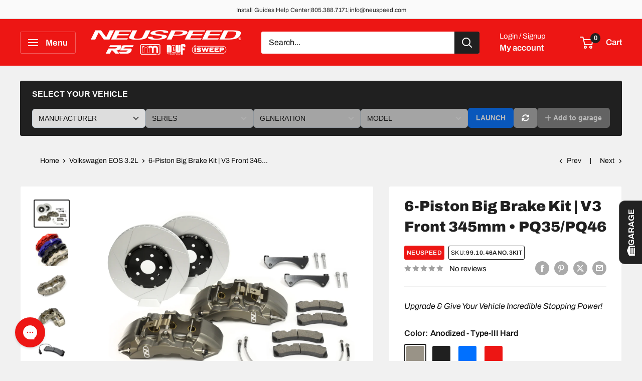

--- FILE ---
content_type: text/html; charset=utf-8
request_url: https://neuspeed.com/products/neuspeed-6-piston-big-brake-kit-345mm-9910462-pq35?option_values=2114669543558&section_id=template--17812684734598__main
body_size: 20780
content:
<div id="shopify-section-template--17812684734598__main" class="shopify-section"><section data-section-id="template--17812684734598__main" data-section-type="product" data-section-settings="{
  &quot;showShippingEstimator&quot;: false,
  &quot;galleryTransitionEffect&quot;: &quot;fade&quot;,
  &quot;enableImageZoom&quot;: true,
  &quot;zoomEffect&quot;: &quot;inside&quot;,
  &quot;enableVideoLooping&quot;: false,
  &quot;productOptions&quot;: [&quot;Color&quot;],
  &quot;infoOverflowScroll&quot;: true,
  &quot;isQuickView&quot;: false
}">
  <div class="container container--flush">
    <div class="page__sub-header">
      <nav aria-label="Breadcrumb" class="breadcrumb">
        <ol class="breadcrumb__list" role="list">
          <li class="breadcrumb__item">
            <a class="breadcrumb__link link" href="/">Home</a><svg focusable="false" class="icon icon--arrow-right " viewBox="0 0 8 12" role="presentation">
      <path stroke="currentColor" stroke-width="2" d="M2 2l4 4-4 4" fill="none" stroke-linecap="square"></path>
    </svg></li>

          <li class="breadcrumb__item"><a class="breadcrumb__link link" href="/collections/all">All products</a><svg focusable="false" class="icon icon--arrow-right " viewBox="0 0 8 12" role="presentation">
      <path stroke="currentColor" stroke-width="2" d="M2 2l4 4-4 4" fill="none" stroke-linecap="square"></path>
    </svg></li>

          <li class="breadcrumb__item">
            <span class="breadcrumb__link" aria-current="page">6-Piston Big Brake Kit | V3 Front 345...</span>
          </li>
        </ol>
      </nav></div><product-rerender id="product-info-4451820470406-template--17812684734598__main" observe-form="product-form-main-4451820470406-template--17812684734598__main" allow-partial-rerender>
      <div class="product-block-list product-block-list--large">
        <div class="product-block-list__wrapper"><div class="product-block-list__item product-block-list__item--gallery">
              <div class="card">
    <div class="card__section card__section--tight">
      <div class="product-gallery product-gallery--with-thumbnails"><div class="product-gallery__carousel-wrapper">
          <div class="product-gallery__carousel product-gallery__carousel--zoomable" data-media-count="7" data-initial-media-id="28335240315014"><div class="product-gallery__carousel-item is-selected " tabindex="-1" data-media-id="28335240315014" data-media-type="image"  ><div class="product-gallery__size-limiter" style="max-width: 1200px"><div class="aspect-ratio" style="padding-bottom: 75.0%"><img src="//neuspeed.com/cdn/shop/files/BBK-V3-1-OEMrotorKit.jpg?v=1755901424&amp;width=1200" alt="6-Piston Big Brake Kit | V3 Front 345mm • PQ35/PQ46" srcset="//neuspeed.com/cdn/shop/files/BBK-V3-1-OEMrotorKit.jpg?v=1755901424&amp;width=400 400w, //neuspeed.com/cdn/shop/files/BBK-V3-1-OEMrotorKit.jpg?v=1755901424&amp;width=500 500w, //neuspeed.com/cdn/shop/files/BBK-V3-1-OEMrotorKit.jpg?v=1755901424&amp;width=600 600w, //neuspeed.com/cdn/shop/files/BBK-V3-1-OEMrotorKit.jpg?v=1755901424&amp;width=700 700w, //neuspeed.com/cdn/shop/files/BBK-V3-1-OEMrotorKit.jpg?v=1755901424&amp;width=800 800w, //neuspeed.com/cdn/shop/files/BBK-V3-1-OEMrotorKit.jpg?v=1755901424&amp;width=900 900w, //neuspeed.com/cdn/shop/files/BBK-V3-1-OEMrotorKit.jpg?v=1755901424&amp;width=1000 1000w, //neuspeed.com/cdn/shop/files/BBK-V3-1-OEMrotorKit.jpg?v=1755901424&amp;width=1100 1100w, //neuspeed.com/cdn/shop/files/BBK-V3-1-OEMrotorKit.jpg?v=1755901424&amp;width=1200 1200w" width="1200" height="900" loading="lazy" class="product-gallery__image" data-zoom="//neuspeed.com/cdn/shop/files/BBK-V3-1-OEMrotorKit.jpg?v=1755901424&amp;width=1800" data-zoom-width="1200"></div>
                    </div></div><div class="product-gallery__carousel-item  " tabindex="-1" data-media-id="28335161016454" data-media-type="image"  ><div class="product-gallery__size-limiter" style="max-width: 1200px"><div class="aspect-ratio" style="padding-bottom: 100.0%"><img src="//neuspeed.com/cdn/shop/files/BBK-V3-4-2.jpg?v=1755901997&amp;width=1200" alt="6-Piston Big Brake Kit | V3 Front 345mm • PQ35/PQ46" srcset="//neuspeed.com/cdn/shop/files/BBK-V3-4-2.jpg?v=1755901997&amp;width=400 400w, //neuspeed.com/cdn/shop/files/BBK-V3-4-2.jpg?v=1755901997&amp;width=500 500w, //neuspeed.com/cdn/shop/files/BBK-V3-4-2.jpg?v=1755901997&amp;width=600 600w, //neuspeed.com/cdn/shop/files/BBK-V3-4-2.jpg?v=1755901997&amp;width=700 700w, //neuspeed.com/cdn/shop/files/BBK-V3-4-2.jpg?v=1755901997&amp;width=800 800w, //neuspeed.com/cdn/shop/files/BBK-V3-4-2.jpg?v=1755901997&amp;width=900 900w, //neuspeed.com/cdn/shop/files/BBK-V3-4-2.jpg?v=1755901997&amp;width=1000 1000w, //neuspeed.com/cdn/shop/files/BBK-V3-4-2.jpg?v=1755901997&amp;width=1100 1100w, //neuspeed.com/cdn/shop/files/BBK-V3-4-2.jpg?v=1755901997&amp;width=1200 1200w" width="1200" height="1200" loading="lazy" class="product-gallery__image" data-zoom="//neuspeed.com/cdn/shop/files/BBK-V3-4-2.jpg?v=1755901997&amp;width=1800" data-zoom-width="1200"></div>
                    </div></div><div class="product-gallery__carousel-item  " tabindex="-1" data-media-id="28335072477318" data-media-type="image"  ><div class="product-gallery__size-limiter" style="max-width: 1200px"><div class="aspect-ratio" style="padding-bottom: 75.0%"><img src="//neuspeed.com/cdn/shop/files/BBK-V3-3.jpg?v=1755901997&amp;width=1200" alt="6-Piston Big Brake Kit | V3 Front 345mm • PQ35/PQ46" srcset="//neuspeed.com/cdn/shop/files/BBK-V3-3.jpg?v=1755901997&amp;width=400 400w, //neuspeed.com/cdn/shop/files/BBK-V3-3.jpg?v=1755901997&amp;width=500 500w, //neuspeed.com/cdn/shop/files/BBK-V3-3.jpg?v=1755901997&amp;width=600 600w, //neuspeed.com/cdn/shop/files/BBK-V3-3.jpg?v=1755901997&amp;width=700 700w, //neuspeed.com/cdn/shop/files/BBK-V3-3.jpg?v=1755901997&amp;width=800 800w, //neuspeed.com/cdn/shop/files/BBK-V3-3.jpg?v=1755901997&amp;width=900 900w, //neuspeed.com/cdn/shop/files/BBK-V3-3.jpg?v=1755901997&amp;width=1000 1000w, //neuspeed.com/cdn/shop/files/BBK-V3-3.jpg?v=1755901997&amp;width=1100 1100w, //neuspeed.com/cdn/shop/files/BBK-V3-3.jpg?v=1755901997&amp;width=1200 1200w" width="1200" height="900" loading="lazy" class="product-gallery__image" data-zoom="//neuspeed.com/cdn/shop/files/BBK-V3-3.jpg?v=1755901997&amp;width=1800" data-zoom-width="1200"></div>
                    </div></div><div class="product-gallery__carousel-item  " tabindex="-1" data-media-id="28335064973446" data-media-type="image"  ><div class="product-gallery__size-limiter" style="max-width: 1200px"><div class="aspect-ratio" style="padding-bottom: 75.0%"><img src="//neuspeed.com/cdn/shop/files/BBK-V3-2.jpg?v=1755901997&amp;width=1200" alt="6-Piston Big Brake Kit | V3 Front 345mm • PQ35/PQ46" srcset="//neuspeed.com/cdn/shop/files/BBK-V3-2.jpg?v=1755901997&amp;width=400 400w, //neuspeed.com/cdn/shop/files/BBK-V3-2.jpg?v=1755901997&amp;width=500 500w, //neuspeed.com/cdn/shop/files/BBK-V3-2.jpg?v=1755901997&amp;width=600 600w, //neuspeed.com/cdn/shop/files/BBK-V3-2.jpg?v=1755901997&amp;width=700 700w, //neuspeed.com/cdn/shop/files/BBK-V3-2.jpg?v=1755901997&amp;width=800 800w, //neuspeed.com/cdn/shop/files/BBK-V3-2.jpg?v=1755901997&amp;width=900 900w, //neuspeed.com/cdn/shop/files/BBK-V3-2.jpg?v=1755901997&amp;width=1000 1000w, //neuspeed.com/cdn/shop/files/BBK-V3-2.jpg?v=1755901997&amp;width=1100 1100w, //neuspeed.com/cdn/shop/files/BBK-V3-2.jpg?v=1755901997&amp;width=1200 1200w" width="1200" height="900" loading="lazy" class="product-gallery__image" data-zoom="//neuspeed.com/cdn/shop/files/BBK-V3-2.jpg?v=1755901997&amp;width=1800" data-zoom-width="1200"></div>
                    </div></div><div class="product-gallery__carousel-item  " tabindex="-1" data-media-id="22099820871814" data-media-type="image"  ><div class="product-gallery__size-limiter" style="max-width: 800px"><div class="aspect-ratio" style="padding-bottom: 75.0%"><img src="//neuspeed.com/cdn/shop/products/99.10.47B_img5_4f56f2d3-28de-4fe9-947e-2ee9e8726b65.jpg?v=1755901311&amp;width=800" alt="NEUSPEED 6-Piston Big Brake Kit - 345mm [sku] - NEUSPEED" srcset="//neuspeed.com/cdn/shop/products/99.10.47B_img5_4f56f2d3-28de-4fe9-947e-2ee9e8726b65.jpg?v=1755901311&amp;width=400 400w, //neuspeed.com/cdn/shop/products/99.10.47B_img5_4f56f2d3-28de-4fe9-947e-2ee9e8726b65.jpg?v=1755901311&amp;width=500 500w, //neuspeed.com/cdn/shop/products/99.10.47B_img5_4f56f2d3-28de-4fe9-947e-2ee9e8726b65.jpg?v=1755901311&amp;width=600 600w, //neuspeed.com/cdn/shop/products/99.10.47B_img5_4f56f2d3-28de-4fe9-947e-2ee9e8726b65.jpg?v=1755901311&amp;width=700 700w, //neuspeed.com/cdn/shop/products/99.10.47B_img5_4f56f2d3-28de-4fe9-947e-2ee9e8726b65.jpg?v=1755901311&amp;width=800 800w" width="800" height="600" loading="lazy" class="product-gallery__image" data-zoom="//neuspeed.com/cdn/shop/products/99.10.47B_img5_4f56f2d3-28de-4fe9-947e-2ee9e8726b65.jpg?v=1755901311&amp;width=1800" data-zoom-width="800"></div>
                    </div></div><div class="product-gallery__carousel-item  " tabindex="-1" data-media-id="10256698605702" data-media-type="image"  ><div class="product-gallery__size-limiter" style="max-width: 800px"><div class="aspect-ratio" style="padding-bottom: 75.0%"><img src="//neuspeed.com/cdn/shop/files/9940LR.jpg?v=1613756477&amp;width=800" alt="6-Piston Big Brake Kit | V3 Front 345mm • PQ35/PQ46" srcset="//neuspeed.com/cdn/shop/files/9940LR.jpg?v=1613756477&amp;width=400 400w, //neuspeed.com/cdn/shop/files/9940LR.jpg?v=1613756477&amp;width=500 500w, //neuspeed.com/cdn/shop/files/9940LR.jpg?v=1613756477&amp;width=600 600w, //neuspeed.com/cdn/shop/files/9940LR.jpg?v=1613756477&amp;width=700 700w, //neuspeed.com/cdn/shop/files/9940LR.jpg?v=1613756477&amp;width=800 800w" width="800" height="600" loading="lazy" class="product-gallery__image" data-zoom="//neuspeed.com/cdn/shop/files/9940LR.jpg?v=1613756477&amp;width=1800" data-zoom-width="800"></div>
                    </div></div><div class="product-gallery__carousel-item  " tabindex="-1" data-media-id="21296260317318" data-media-type="image"  ><div class="product-gallery__size-limiter" style="max-width: 800px"><div class="aspect-ratio" style="padding-bottom: 75.0%"><img src="//neuspeed.com/cdn/shop/products/9940LR_img2_fc44c81a-7854-4782-b5af-9eb4c960055d.jpg?v=1749049846&amp;width=800" alt="NEUSPEED 2-Piece Brake Rotor Kit - Front 340mm [sku] - NEUSPEED" srcset="//neuspeed.com/cdn/shop/products/9940LR_img2_fc44c81a-7854-4782-b5af-9eb4c960055d.jpg?v=1749049846&amp;width=400 400w, //neuspeed.com/cdn/shop/products/9940LR_img2_fc44c81a-7854-4782-b5af-9eb4c960055d.jpg?v=1749049846&amp;width=500 500w, //neuspeed.com/cdn/shop/products/9940LR_img2_fc44c81a-7854-4782-b5af-9eb4c960055d.jpg?v=1749049846&amp;width=600 600w, //neuspeed.com/cdn/shop/products/9940LR_img2_fc44c81a-7854-4782-b5af-9eb4c960055d.jpg?v=1749049846&amp;width=700 700w, //neuspeed.com/cdn/shop/products/9940LR_img2_fc44c81a-7854-4782-b5af-9eb4c960055d.jpg?v=1749049846&amp;width=800 800w" width="800" height="600" loading="lazy" class="product-gallery__image" data-zoom="//neuspeed.com/cdn/shop/products/9940LR_img2_fc44c81a-7854-4782-b5af-9eb4c960055d.jpg?v=1749049846&amp;width=1800" data-zoom-width="800"></div>
                    </div></div></div><span class="product-gallery__zoom-notice">
              <svg focusable="false" class="icon icon--zoom " viewBox="0 0 10 10" role="presentation">
      <path d="M7.58801492 6.8808396L9.999992 9.292784l-.70716.707208-2.41193007-2.41199543C6.15725808 8.15916409 5.24343297 8.50004 4.25 8.50004c-2.347188 0-4.249968-1.902876-4.249968-4.2501C.000032 1.902704 1.902812.000128 4.25.000128c2.347176 0 4.249956 1.902576 4.249956 4.249812 0 .99341752-.34083418 1.90724151-.91194108 2.6308996zM4.25.999992C2.455064.999992.999992 2.454944.999992 4.24994c0 1.794984 1.455072 3.249936 3.250008 3.249936 1.794924 0 3.249996-1.454952 3.249996-3.249936C7.499996 2.454944 6.044924.999992 4.25.999992z" fill="currentColor" fill-rule="evenodd"></path>
    </svg>
              <span class="hidden-pocket">Roll over image to zoom in</span>
              <span class="hidden-lap-and-up">Click on image to zoom</span>
            </span></div><div class="scroller">
            <div class="scroller__inner">
              <div class="product-gallery__thumbnail-list"><a href="//neuspeed.com/cdn/shop/files/BBK-V3-1-OEMrotorKit_1024x.jpg?v=1755901424" rel="noopener" class="product-gallery__thumbnail is-nav-selected " data-media-id="28335240315014" ><img src="//neuspeed.com/cdn/shop/files/BBK-V3-1-OEMrotorKit.jpg?v=1755901424&amp;width=1200" alt="6-Piston Big Brake Kit | V3 Front 345mm • PQ35/PQ46" srcset="//neuspeed.com/cdn/shop/files/BBK-V3-1-OEMrotorKit.jpg?v=1755901424&amp;width=130 130w, //neuspeed.com/cdn/shop/files/BBK-V3-1-OEMrotorKit.jpg?v=1755901424&amp;width=260 260w, //neuspeed.com/cdn/shop/files/BBK-V3-1-OEMrotorKit.jpg?v=1755901424&amp;width=390 390w" width="1200" height="900" loading="lazy" sizes="130px"></a><a href="//neuspeed.com/cdn/shop/files/BBK-V3-4-2_1024x.jpg?v=1755901997" rel="noopener" class="product-gallery__thumbnail  " data-media-id="28335161016454" ><img src="//neuspeed.com/cdn/shop/files/BBK-V3-4-2.jpg?v=1755901997&amp;width=1200" alt="6-Piston Big Brake Kit | V3 Front 345mm • PQ35/PQ46" srcset="//neuspeed.com/cdn/shop/files/BBK-V3-4-2.jpg?v=1755901997&amp;width=130 130w, //neuspeed.com/cdn/shop/files/BBK-V3-4-2.jpg?v=1755901997&amp;width=260 260w, //neuspeed.com/cdn/shop/files/BBK-V3-4-2.jpg?v=1755901997&amp;width=390 390w" width="1200" height="1200" loading="lazy" sizes="130px"></a><a href="//neuspeed.com/cdn/shop/files/BBK-V3-3_1024x.jpg?v=1755901997" rel="noopener" class="product-gallery__thumbnail  " data-media-id="28335072477318" ><img src="//neuspeed.com/cdn/shop/files/BBK-V3-3.jpg?v=1755901997&amp;width=1200" alt="6-Piston Big Brake Kit | V3 Front 345mm • PQ35/PQ46" srcset="//neuspeed.com/cdn/shop/files/BBK-V3-3.jpg?v=1755901997&amp;width=130 130w, //neuspeed.com/cdn/shop/files/BBK-V3-3.jpg?v=1755901997&amp;width=260 260w, //neuspeed.com/cdn/shop/files/BBK-V3-3.jpg?v=1755901997&amp;width=390 390w" width="1200" height="900" loading="lazy" sizes="130px"></a><a href="//neuspeed.com/cdn/shop/files/BBK-V3-2_1024x.jpg?v=1755901997" rel="noopener" class="product-gallery__thumbnail  " data-media-id="28335064973446" ><img src="//neuspeed.com/cdn/shop/files/BBK-V3-2.jpg?v=1755901997&amp;width=1200" alt="6-Piston Big Brake Kit | V3 Front 345mm • PQ35/PQ46" srcset="//neuspeed.com/cdn/shop/files/BBK-V3-2.jpg?v=1755901997&amp;width=130 130w, //neuspeed.com/cdn/shop/files/BBK-V3-2.jpg?v=1755901997&amp;width=260 260w, //neuspeed.com/cdn/shop/files/BBK-V3-2.jpg?v=1755901997&amp;width=390 390w" width="1200" height="900" loading="lazy" sizes="130px"></a><a href="//neuspeed.com/cdn/shop/products/99.10.47B_img5_4f56f2d3-28de-4fe9-947e-2ee9e8726b65_1024x.jpg?v=1755901311" rel="noopener" class="product-gallery__thumbnail  " data-media-id="22099820871814" ><img src="//neuspeed.com/cdn/shop/products/99.10.47B_img5_4f56f2d3-28de-4fe9-947e-2ee9e8726b65.jpg?v=1755901311&amp;width=800" alt="NEUSPEED 6-Piston Big Brake Kit - 345mm [sku] - NEUSPEED" srcset="//neuspeed.com/cdn/shop/products/99.10.47B_img5_4f56f2d3-28de-4fe9-947e-2ee9e8726b65.jpg?v=1755901311&amp;width=130 130w, //neuspeed.com/cdn/shop/products/99.10.47B_img5_4f56f2d3-28de-4fe9-947e-2ee9e8726b65.jpg?v=1755901311&amp;width=260 260w, //neuspeed.com/cdn/shop/products/99.10.47B_img5_4f56f2d3-28de-4fe9-947e-2ee9e8726b65.jpg?v=1755901311&amp;width=390 390w" width="800" height="600" loading="lazy" sizes="130px"></a><a href="//neuspeed.com/cdn/shop/files/9940LR_1024x.jpg?v=1613756477" rel="noopener" class="product-gallery__thumbnail  " data-media-id="10256698605702" ><img src="//neuspeed.com/cdn/shop/files/9940LR.jpg?v=1613756477&amp;width=800" alt="6-Piston Big Brake Kit | V3 Front 345mm • PQ35/PQ46" srcset="//neuspeed.com/cdn/shop/files/9940LR.jpg?v=1613756477&amp;width=130 130w, //neuspeed.com/cdn/shop/files/9940LR.jpg?v=1613756477&amp;width=260 260w, //neuspeed.com/cdn/shop/files/9940LR.jpg?v=1613756477&amp;width=390 390w" width="800" height="600" loading="lazy" sizes="130px"></a><a href="//neuspeed.com/cdn/shop/products/9940LR_img2_fc44c81a-7854-4782-b5af-9eb4c960055d_1024x.jpg?v=1749049846" rel="noopener" class="product-gallery__thumbnail  " data-media-id="21296260317318" ><img src="//neuspeed.com/cdn/shop/products/9940LR_img2_fc44c81a-7854-4782-b5af-9eb4c960055d.jpg?v=1749049846&amp;width=800" alt="NEUSPEED 2-Piece Brake Rotor Kit - Front 340mm [sku] - NEUSPEED" srcset="//neuspeed.com/cdn/shop/products/9940LR_img2_fc44c81a-7854-4782-b5af-9eb4c960055d.jpg?v=1749049846&amp;width=130 130w, //neuspeed.com/cdn/shop/products/9940LR_img2_fc44c81a-7854-4782-b5af-9eb4c960055d.jpg?v=1749049846&amp;width=260 260w, //neuspeed.com/cdn/shop/products/9940LR_img2_fc44c81a-7854-4782-b5af-9eb4c960055d.jpg?v=1749049846&amp;width=390 390w" width="800" height="600" loading="lazy" sizes="130px"></a></div>
            </div>
          </div><div class="pswp" tabindex="-1" role="dialog" aria-hidden="true">
            <div class="pswp__bg"></div>
            <div class="pswp__scroll-wrap">
              <div class="pswp__container">
                <div class="pswp__item"></div>
                <div class="pswp__item"></div>
                <div class="pswp__item"></div>
              </div>

              <div class="pswp__ui">
                <button class="pswp__button pswp__button--close" aria-label="Close">
                  <svg focusable="false" class="icon icon--close-2 " viewBox="0 0 12 12" role="presentation">
      <path fill-rule="evenodd" clip-rule="evenodd" d="M7.414 6l4.243 4.243-1.414 1.414L6 7.414l-4.243 4.243-1.414-1.414L4.586 6 .343 1.757 1.757.343 6 4.586 10.243.343l1.414 1.414L7.414 6z" fill="currentColor"></path>
    </svg>
                </button>

                <div class="pswp__prev-next">
                  <button class="pswp__button pswp__button--arrow--left" aria-label="Previous">
                    <svg focusable="false" class="icon icon--arrow-left " viewBox="0 0 8 12" role="presentation">
      <path stroke="currentColor" stroke-width="2" d="M6 10L2 6l4-4" fill="none" stroke-linecap="square"></path>
    </svg>
                  </button>

                  <button class="pswp__button pswp__button--arrow--right" aria-label="Next">
                    <svg focusable="false" class="icon icon--arrow-right " viewBox="0 0 8 12" role="presentation">
      <path stroke="currentColor" stroke-width="2" d="M2 2l4 4-4 4" fill="none" stroke-linecap="square"></path>
    </svg>
                  </button>
                </div>

                <div class="pswp__pagination">
                  <span class="pswp__pagination-current"></span> / <span class="pswp__pagination-count"></span>
                </div>
              </div>
            </div>
          </div></div>
    </div>
  </div>
            </div><div class="product-block-list__item product-block-list__item--info"><div class="card card--collapsed card--sticky"><div id="product-zoom-template--17812684734598__main" class="product__zoom-wrapper"></div><div class="card__section">
    <product-form><form method="post" action="/cart/add" id="product-form-main-4451820470406-template--17812684734598__main" accept-charset="UTF-8" class="product-form" enctype="multipart/form-data"><input type="hidden" name="form_type" value="product" /><input type="hidden" name="utf8" value="✓" /><div class="product-info__block-item product-info__block-item--product-meta" data-block-id="product_meta" data-block-type="product-meta" ><div class="product-meta"><h1 class="product-meta__title heading h1">6-Piston Big Brake Kit | V3 Front 345mm • PQ35/PQ46</h1><div class="product-meta__label-list"><span class="product-label product-label--on-sale" style="display: none">Save 0</span></div><div class="product-meta__reference"><span class="product-meta__vendor vendor-badge vendor-badge--neuspeed">
        NEUSPEED
      </span><span class="product-meta__sku-badge" >
    SKU: <span class="product-meta__sku-number">99.10.46BLK.3KIT</span>
  </span></div><a href="#product-reviews" class="product-meta__reviews-badge link" data-offset="30"><div class="rating">
    <div class="rating__stars" role="img" aria-label="0 out of 5 stars"><svg fill="none" focusable="false" role="presentation" class="icon icon--rating-star rating__star rating__star--empty" viewBox="0 0 896 832">
      <path d="M896 320l-313.5-40.781L448 0 313.469 279.219 0 320l230.469 208.875L171 831.938l277-148.812 277.062 148.812L665.5 528.875z" fill-rule="nonzero" fill="currentColor"></path>
    </svg><svg fill="none" focusable="false" role="presentation" class="icon icon--rating-star rating__star rating__star--empty" viewBox="0 0 896 832">
      <path d="M896 320l-313.5-40.781L448 0 313.469 279.219 0 320l230.469 208.875L171 831.938l277-148.812 277.062 148.812L665.5 528.875z" fill-rule="nonzero" fill="currentColor"></path>
    </svg><svg fill="none" focusable="false" role="presentation" class="icon icon--rating-star rating__star rating__star--empty" viewBox="0 0 896 832">
      <path d="M896 320l-313.5-40.781L448 0 313.469 279.219 0 320l230.469 208.875L171 831.938l277-148.812 277.062 148.812L665.5 528.875z" fill-rule="nonzero" fill="currentColor"></path>
    </svg><svg fill="none" focusable="false" role="presentation" class="icon icon--rating-star rating__star rating__star--empty" viewBox="0 0 896 832">
      <path d="M896 320l-313.5-40.781L448 0 313.469 279.219 0 320l230.469 208.875L171 831.938l277-148.812 277.062 148.812L665.5 528.875z" fill-rule="nonzero" fill="currentColor"></path>
    </svg><svg fill="none" focusable="false" role="presentation" class="icon icon--rating-star rating__star rating__star--empty" viewBox="0 0 896 832">
      <path d="M896 320l-313.5-40.781L448 0 313.469 279.219 0 320l230.469 208.875L171 831.938l277-148.812 277.062 148.812L665.5 528.875z" fill-rule="nonzero" fill="currentColor"></path>
    </svg></div>

    <span class="rating__caption">No reviews</span>
  </div></a><div class="product-meta__share-buttons hidden-phone">
      <ul class="social-media__item-list list--unstyled" role="list">
      <li class="social-media__item social-media__item--facebook">
        <a href="https://www.facebook.com/sharer.php?u=https://neuspeed.com/products/neuspeed-6-piston-big-brake-kit-345mm-9910462-pq35" target="_blank" rel="noopener" aria-label="Share on Facebook"><svg focusable="false" class="icon icon--facebook " viewBox="0 0 30 30">
      <path d="M15 30C6.71572875 30 0 23.2842712 0 15 0 6.71572875 6.71572875 0 15 0c8.2842712 0 15 6.71572875 15 15 0 8.2842712-6.7157288 15-15 15zm3.2142857-17.1429611h-2.1428678v-2.1425646c0-.5852979.8203285-1.07160109 1.0714928-1.07160109h1.071375v-2.1428925h-2.1428678c-2.3564786 0-3.2142536 1.98610393-3.2142536 3.21449359v2.1425646h-1.0714822l.0032143 2.1528011 1.0682679-.0099086v7.499969h3.2142536v-7.499969h2.1428678v-2.1428925z" fill="currentColor" fill-rule="evenodd"></path>
    </svg></a>
      </li>

      <li class="social-media__item social-media__item--pinterest">
        <a href="https://pinterest.com/pin/create/button/?url=https://neuspeed.com/products/neuspeed-6-piston-big-brake-kit-345mm-9910462-pq35&media=https://neuspeed.com/cdn/shop/files/BBK-V3-1-OEMrotorKit_1024x.jpg?v=1755901424&description=The%20ultimate%20braking%20upgrade%20for%20your%20Audi%20or%20Volkswagen.%20The%20NEUSPEED%20Version%203%20Big%20Brake..." target="_blank" rel="noopener" aria-label="Pin on Pinterest"><svg focusable="false" class="icon icon--pinterest " role="presentation" viewBox="0 0 30 30">
      <path d="M15 30C6.71572875 30 0 23.2842712 0 15 0 6.71572875 6.71572875 0 15 0c8.2842712 0 15 6.71572875 15 15 0 8.2842712-6.7157288 15-15 15zm-.4492946-22.49876954c-.3287968.04238918-.6577148.08477836-.9865116.12714793-.619603.15784625-1.2950238.30765013-1.7959124.60980792-1.3367356.80672832-2.26284291 1.74754848-2.88355361 3.27881599-.1001431.247352-.10374313.4870343-.17702448.7625149-.47574032 1.7840923.36779138 3.6310327 1.39120339 4.2696951.1968419.1231267.6448551.3405257.8093833.0511377.0909873-.1603963.0706852-.3734014.1265202-.5593764.036883-.1231267.1532436-.3547666.1263818-.508219-.0455542-.260514-.316041-.4256572-.4299438-.635367-.230748-.4253041-.2421365-.8027267-.3541701-1.3723228.0084116-.0763633.0168405-.1527266.0253733-.2290899.0340445-.6372108.1384107-1.0968422.3287968-1.5502554.5593198-1.3317775 1.4578212-2.07273488 2.9088231-2.5163011.324591-.09899963 1.2400541-.25867013 1.7200175-.1523539.2867042.05078464.5734084.10156927.8600087.1523539 1.0390064.33760307 1.7953931.9602003 2.2007079 1.9316992.252902.6061594.3275507 1.7651044.1517724 2.5415071-.0833199.3679287-.0705641.6832289-.1770418 1.0168107-.3936666 1.2334841-.9709174 2.3763639-2.2765854 2.6942337-.8613761.2093567-1.5070793-.3321303-1.7200175-.8896824-.0589159-.1545509-.1598205-.4285603-.1011297-.6865243.2277711-1.0010987.5562045-1.8969797.8093661-2.8969995.24115-.9528838-.2166421-1.7048063-.9358863-1.8809146-.8949186-.2192233-1.585328.6350139-1.8211644 1.1943903-.1872881.4442919-.3005678 1.2641823-.1517724 1.8557085.0471811.1874265.2666617.689447.2276672.8640842-.1728187.7731269-.3685356 1.6039823-.5818373 2.3635745-.2219729.7906632-.3415527 1.5999416-.5564641 2.3639276-.098793.3507651-.0955738.7263439-.1770244 1.092821v.5337977c-.0739045.3379758-.0194367.9375444.0505042 1.2703809.0449484.2137505-.0261175.4786388.0758948.6357396.0020943.1140055.0159752.1388388.0506254.2031582.3168026-.0095136.7526829-.8673992.9106342-1.118027.3008274-.477913.5797431-.990879.8093833-1.5506281.2069844-.5042174.2391769-1.0621226.4046917-1.60104.1195798-.3894861.2889369-.843272.328918-1.2707535h.0252521c.065614.2342095.3033024.403727.4805692.5334446.5563429.4077482 1.5137774.7873678 2.5547742.5337977 1.1769151-.2868184 2.1141687-.8571599 2.7317812-1.702982.4549537-.6225776.7983583-1.3445472 1.0624066-2.1600633.1297394-.4011574.156982-.8454494.2529193-1.2711066.2405269-1.0661438-.0797199-2.3511383-.3794396-3.0497261-.9078995-2.11694836-2.8374975-3.32410832-5.918897-3.27881604z" fill="currentColor" fill-rule="evenodd"></path>
    </svg></a>
      </li>

      <li class="social-media__item social-media__item--twitter">
        <a href="https://twitter.com/intent/tweet?text=6-Piston%20Big%20Brake%20Kit%20%7C%20V3%20Front%20345mm%20%E2%80%A2%20PQ35/PQ46&url=https://neuspeed.com/products/neuspeed-6-piston-big-brake-kit-345mm-9910462-pq35" target="_blank" rel="noopener" aria-label="Tweet on Twitter"><svg focusable="false" fill="none" class="icon icon--twitter " role="presentation" viewBox="0 0 30 30">
      <path fill-rule="evenodd" clip-rule="evenodd" d="M30 15c0 8.284-6.716 15-15 15-8.284 0-15-6.716-15-15C0 6.716 6.716 0 15 0c8.284 0 15 6.716 15 15Zm-8.427-7h-2.375l-3.914 4.473L11.901 8H7l5.856 7.657L7.306 22h2.376l4.284-4.894L17.709 22h4.78l-6.105-8.07L21.573 8ZM19.68 20.578h-1.316L9.774 9.347h1.412l8.494 11.231Z" fill="currentColor"/>
    </svg></a>
      </li>

      <li class="social-media__item">
        <a href="mailto:?&subject=6-Piston Big Brake Kit | V3 Front 345mm • PQ35/PQ46&body=https://neuspeed.com/products/neuspeed-6-piston-big-brake-kit-345mm-9910462-pq35" aria-label="Share by email"><svg focusable="false" class="icon icon--email " role="presentation" viewBox="0 0 28 28">
      <path d="M14 28C6.2680135 28 0 21.7319865 0 14S6.2680135 0 14 0s14 6.2680135 14 14-6.2680135 14-14 14zm-3.2379501-18h6.4759002L14 12.6982917 10.7620499 10zM19 11.1350416V18H9v-6.8649584l5 4.1666667 5-4.1666667zM21 8H7v12h14V8z"></path>
    </svg></a>
      </li>
    </ul>
    </div></div>

<hr class="card__separator">
<div class="easystock-wrapper">
  <!-- EasyStock :: productItem :: neuspeed-6-piston-big-brake-kit-345mm-9910462-pq35 -->
</div>  </div><div class="product-info__block-item product-info__block-item--text" data-block-id="text_ydUYED" data-block-type="text" ><div class="product-meta__text rte"><p><em>Upgrade & Give Your Vehicle Incredible Stopping Power!</em></p></div></div><div class="product-info__block-item product-info__block-item--variant-selector" data-block-id="variant_selector" data-block-type="variant-selector" ><variant-picker
    handle="neuspeed-6-piston-big-brake-kit-345mm-9910462-pq35"
    section-id="template--17812684734598__main"
    form-id="product-form-main-4451820470406-template--17812684734598__main"
    
      update-url
    
    
    class="product-form__variants"
    
  ><script data-variant type="application/json">{"id":41601044643974,"title":"Painted - Black Gloss","option1":"Painted - Black Gloss","option2":null,"option3":null,"sku":"99.10.46BLK.3KIT","requires_shipping":true,"taxable":true,"featured_image":null,"available":true,"name":"6-Piston Big Brake Kit | V3 Front 345mm • PQ35\/PQ46 - Painted - Black Gloss","public_title":"Painted - Black Gloss","options":["Painted - Black Gloss"],"price":359800,"weight":18144,"compare_at_price":null,"inventory_management":"shopify","barcode":null,"requires_selling_plan":false,"selling_plan_allocations":[]}</script><div class="product-form__option"><span class="product-form__option-name text--strong">Color: <span class="product-form__selected-value">Painted - Black Gloss</span></span
            >

            <div class="color-swatch-list color-swatch-list--large"><div class="color-swatch  "><input
                      class="color-swatch__radio product-form__single-selector"
                      type="radio"
                      name="option1"
                      id="product-form-main-4451820470406-template--17812684734598__main-option1-1"
                      value="2114669510790"
                      
                      data-option-position="1"
                      form="product-form-main-4451820470406-template--17812684734598__main"
                    >
                    <label
                      class="color-swatch__item"
                      for="product-form-main-4451820470406-template--17812684734598__main-option1-1"
                      style="background-color: #999387"
                      title="Anodized - Type-III Hard"
                    >
                      <span class="visually-hidden">Anodized - Type-III Hard</span><svg focusable="false" class="icon icon--cross-sold-out " viewBox="0 0 14 14" role="presentation">
      <g fill-rule="nonzero" stroke="currentColor" stroke-width="2" fill="none" stroke-linecap="square">
        <path d="M11.89949494 2L2 11.89949494M1.99999906 2l9.89949494 9.89949494"></path>
      </g>
    </svg></label></div><div class="color-swatch  "><input
                      class="color-swatch__radio product-form__single-selector"
                      type="radio"
                      name="option1"
                      id="product-form-main-4451820470406-template--17812684734598__main-option1-2"
                      value="2114669543558"
                      
                        checked
                      
                      data-option-position="1"
                      form="product-form-main-4451820470406-template--17812684734598__main"
                    >
                    <label
                      class="color-swatch__item"
                      for="product-form-main-4451820470406-template--17812684734598__main-option1-2"
                      style="background-color: #202020"
                      title="Painted - Black Gloss"
                    >
                      <span class="visually-hidden">Painted - Black Gloss</span><svg focusable="false" class="icon icon--cross-sold-out " viewBox="0 0 14 14" role="presentation">
      <g fill-rule="nonzero" stroke="currentColor" stroke-width="2" fill="none" stroke-linecap="square">
        <path d="M11.89949494 2L2 11.89949494M1.99999906 2l9.89949494 9.89949494"></path>
      </g>
    </svg></label></div><div class="color-swatch  "><input
                      class="color-swatch__radio product-form__single-selector"
                      type="radio"
                      name="option1"
                      id="product-form-main-4451820470406-template--17812684734598__main-option1-3"
                      value="2162039521414"
                      
                      data-option-position="1"
                      form="product-form-main-4451820470406-template--17812684734598__main"
                    >
                    <label
                      class="color-swatch__item"
                      for="product-form-main-4451820470406-template--17812684734598__main-option1-3"
                      style="background-color: #0070ff"
                      title="Painted - Blue Gloss"
                    >
                      <span class="visually-hidden">Painted - Blue Gloss</span><svg focusable="false" class="icon icon--cross-sold-out " viewBox="0 0 14 14" role="presentation">
      <g fill-rule="nonzero" stroke="currentColor" stroke-width="2" fill="none" stroke-linecap="square">
        <path d="M11.89949494 2L2 11.89949494M1.99999906 2l9.89949494 9.89949494"></path>
      </g>
    </svg></label></div><div class="color-swatch  "><input
                      class="color-swatch__radio product-form__single-selector"
                      type="radio"
                      name="option1"
                      id="product-form-main-4451820470406-template--17812684734598__main-option1-4"
                      value="2114669576326"
                      
                      data-option-position="1"
                      form="product-form-main-4451820470406-template--17812684734598__main"
                    >
                    <label
                      class="color-swatch__item"
                      for="product-form-main-4451820470406-template--17812684734598__main-option1-4"
                      style="background-color: #ed1614"
                      title="Painted - Red Gloss"
                    >
                      <span class="visually-hidden">Painted - Red Gloss</span><svg focusable="false" class="icon icon--cross-sold-out " viewBox="0 0 14 14" role="presentation">
      <g fill-rule="nonzero" stroke="currentColor" stroke-width="2" fill="none" stroke-linecap="square">
        <path d="M11.89949494 2L2 11.89949494M1.99999906 2l9.89949494 9.89949494"></path>
      </g>
    </svg></label></div></div></div><div class="no-js product-form__option">
      <label class="product-form__option-name text--strong" for="product-select-4451820470406">Variant</label>

      <div class="select-wrapper select-wrapper--primary">
        <select id="product-select-4451820470406" name="id"><option
              
              
              value="41601044611206"
              data-sku="99.10.46ANO.3KIT"
            >
              Anodized - Type-III Hard - $3,498.00
            </option><option
              
                selected="selected"
              
              
              value="41601044643974"
              data-sku="99.10.46BLK.3KIT"
            >
              Painted - Black Gloss - $3,598.00
            </option><option
              
              
              value="41667995762822"
              data-sku="99.10.46BLU.3KIT"
            >
              Painted - Blue Gloss - $3,598.00
            </option><option
              
              
              value="41601044676742"
              data-sku="99.10.46RED.3KIT"
            >
              Painted - Red Gloss - $3,598.00
            </option></select>
      </div>
    </div>
  </variant-picker><div class="product-form__info-list"><div class="product-form__info-item">
      <span class="product-form__info-title text--strong">Price:</span>

      <div class="product-form__info-content" role="region" aria-live="polite">
        <div class="price-list"><span class="price">
              <span class="visually-hidden">Sale price</span>$3,598.00</span></div>

        <div
          class="product-form__price-info"
          style="display: none"
        >
          <div class="unit-price-measurement">
            <span class="unit-price-measurement__price"></span>
            <span class="unit-price-measurement__separator">/ </span>

            <span
              class="unit-price-measurement__reference-value"
            ></span>

            <span class="unit-price-measurement__reference-unit"></span>
          </div>
        </div></div>
    </div><div class="product-form__info-item">
    <span class="product-form__info-title text--strong">Stock:</span>

    <div class="product-form__info-content"><span class="product-form__inventory inventory inventory--none">
          <strong>Sold Out:</strong> Backordered
        </span></div>
  </div><div class="product-form__info-item product-form__info-item--quantity">
        <label for="template--17812684734598__main-4451820470406-quantity" class="product-form__info-title text--strong">Quantity:</label
        >

        <div class="product-form__info-content"><div class="product-form__quantity-with-rules">
            <quantity-picker class="quantity-selector quantity-selector--product">
              <button
                type="button"
                class="quantity-selector__button"
                data-action="decrease-picker-quantity"
                aria-label="Decrease quantity"
                title="Decrease quantity"
              >
                <svg focusable="false" class="icon icon--minus " viewBox="0 0 10 2" role="presentation">
      <path d="M10 0v2H0V0z" fill="currentColor"></path>
    </svg>
              </button>
              <input
                id="template--17812684734598__main-4451820470406-quantity"
                type="number"
                name="quantity"
                aria-label="Quantity"
                class="quantity-selector__value"
                inputmode="numeric"
                value="1"
                step="1"
                min="1"
                
              >
              <button
                type="button"
                class="quantity-selector__button"
                data-action="increase-picker-quantity"
                aria-label="Increase quantity"
                title="Increase quantity"
              >
                <svg focusable="false" class="icon icon--plus " viewBox="0 0 10 10" role="presentation">
      <path d="M6 4h4v2H6v4H4V6H0V4h4V0h2v4z" fill="currentColor" fill-rule="evenodd"></path>
    </svg>
              </button>
            </quantity-picker></div>
        </div>
      </div></div>
</div><div class="product-info__block-item product-info__block-item--buy-buttons" data-block-id="buy_buttons" data-block-type="buy-buttons" ><div class="product-form__buy-buttons" ><div class="product-form__payment-container"><buy-button class="buy-button">
            <button type="submit" class="product-form__add-button button button--primary">Add to cart</button>
          </buy-button><div data-shopify="payment-button" class="shopify-payment-button"> <shopify-accelerated-checkout recommended="{&quot;supports_subs&quot;:true,&quot;supports_def_opts&quot;:false,&quot;name&quot;:&quot;shop_pay&quot;,&quot;wallet_params&quot;:{&quot;shopId&quot;:9624059967,&quot;merchantName&quot;:&quot;NEUSPEED&quot;,&quot;personalized&quot;:true}}" fallback="{&quot;supports_subs&quot;:true,&quot;supports_def_opts&quot;:true,&quot;name&quot;:&quot;buy_it_now&quot;,&quot;wallet_params&quot;:{}}" access-token="d3f9b7a44f5e9029eee74c587a3f8733" buyer-country="US" buyer-locale="en" buyer-currency="USD" variant-params="[{&quot;id&quot;:41601044611206,&quot;requiresShipping&quot;:true},{&quot;id&quot;:41601044643974,&quot;requiresShipping&quot;:true},{&quot;id&quot;:41667995762822,&quot;requiresShipping&quot;:true},{&quot;id&quot;:41601044676742,&quot;requiresShipping&quot;:true}]" shop-id="9624059967" enabled-flags="[&quot;ae0f5bf6&quot;]" > <div class="shopify-payment-button__button" role="button" disabled aria-hidden="true" style="background-color: transparent; border: none"> <div class="shopify-payment-button__skeleton">&nbsp;</div> </div> <div class="shopify-payment-button__more-options shopify-payment-button__skeleton" role="button" disabled aria-hidden="true">&nbsp;</div> </shopify-accelerated-checkout> <small id="shopify-buyer-consent" class="hidden" aria-hidden="true" data-consent-type="subscription"> This item is a recurring or deferred purchase. By continuing, I agree to the <span id="shopify-subscription-policy-button">cancellation policy</span> and authorize you to charge my payment method at the prices, frequency and dates listed on this page until my order is fulfilled or I cancel, if permitted. </small> </div>
</div>
</div>
</div><div class="product-info__block-item product-info__block-item--description" data-block-id="description" data-block-type="description" ></div><div class="product-info__block-item product-info__block-item--trust" data-block-id="trust_6PjGMb" data-block-type="trust" ></div><div class="product-info__block-item product-info__block-item--store-pickup" data-block-id="store_pickup_fXBd4D" data-block-type="store-pickup" ><div class="product-meta__store-availability-container"><div class="store-availability-container" data-section-id="template--17812684734598__main" data-section-type="store-availability" data-count="1"><div class="store-availability-information">
    <svg focusable="false" class="icon icon--store-availability-in-stock " viewBox="0 0 18 14" role="presentation">
      <path d="M2 6l5 5 9-9" stroke="#00C200" stroke-width="3" fill="none"></path>
    </svg>

  <div class="store-availability-information-container"><p class="store-availability-information__title text--strong">Pickup available at NEUSPEED Headquarters</p>

          <p class="store-availability-information__stock">Usually ready in 2 hours</p>

          <p class="store-availability-information__stores">
            <button type="button" class="store-availability-information__link link link--accented" data-action="open-modal" aria-controls="StoreAvailabilityModal-41601044643974">View store information</button>
          </p></div>
    </div>

    <dialog class="store-availabilities-modal modal" tabindex="-1" id="StoreAvailabilityModal-41601044643974">
      <div class="modal__dialog" role="dialog">
        <div class="store-availabilities-modal__header modal__header modal__header--bordered">
          <div class="store-availabilities-modal__product-information">
            <h2 class="store-availabilities-modal__product-title modal__title heading h3">6-Piston Big Brake Kit | V3 Front 345mm • PQ35/PQ46</h2><p class="store-availabilities-modal__variant-title">Painted - Black Gloss</p></div>

          <button type="button" class="store-availabilities-modal__close modal__close link" data-action="close-modal" title="Close"><svg focusable="false" class="icon icon--close " viewBox="0 0 19 19" role="presentation">
      <path d="M9.1923882 8.39339828l7.7781745-7.7781746 1.4142136 1.41421357-7.7781746 7.77817459 7.7781746 7.77817456L16.9705627 19l-7.7781745-7.7781746L1.41421356 19 0 17.5857864l7.7781746-7.77817456L0 2.02943725 1.41421356.61522369 9.1923882 8.39339828z" fill="currentColor" fill-rule="evenodd"></path>
    </svg></button>
        </div>

        <div class="store-availabilities-list modal__content"><div class="store-availability-list__item">
              <p class="store-availability-list__location text--strong">NEUSPEED Headquarters</p>

              <div class="store-availability-list__item-info">
                <div class="store-availability-list__stock">
    <svg focusable="false" class="icon icon--store-availability-in-stock " viewBox="0 0 18 14" role="presentation">
      <path d="M2 6l5 5 9-9" stroke="#00C200" stroke-width="3" fill="none"></path>
    </svg>

  Pickup available, usually ready in 2 hours
</div>

                <div class="store-availability-list__contact"><p>3300 Corte Malpaso<br>Camarillo CA 93012<br>United States</p>+18053887171
</div>
              </div>
            </div></div>
      </div>
    </dialog></div></div></div><div class="product-meta__share-buttons hidden-tablet-and-up">
            <span class="text--strong">Share this product</span><ul class="social-media__item-list list--unstyled" role="list">
              <li class="social-media__item social-media__item--facebook">
                <a href="https://www.facebook.com/sharer.php?u=https://neuspeed.com/products/neuspeed-6-piston-big-brake-kit-345mm-9910462-pq35" target="_blank" rel="noopener" aria-label="Share on Facebook"><svg focusable="false" class="icon icon--facebook " viewBox="0 0 30 30">
      <path d="M15 30C6.71572875 30 0 23.2842712 0 15 0 6.71572875 6.71572875 0 15 0c8.2842712 0 15 6.71572875 15 15 0 8.2842712-6.7157288 15-15 15zm3.2142857-17.1429611h-2.1428678v-2.1425646c0-.5852979.8203285-1.07160109 1.0714928-1.07160109h1.071375v-2.1428925h-2.1428678c-2.3564786 0-3.2142536 1.98610393-3.2142536 3.21449359v2.1425646h-1.0714822l.0032143 2.1528011 1.0682679-.0099086v7.499969h3.2142536v-7.499969h2.1428678v-2.1428925z" fill="currentColor" fill-rule="evenodd"></path>
    </svg></a>
              </li>

              <li class="social-media__item social-media__item--pinterest">
                <a href="https://pinterest.com/pin/create/button/?url=https://neuspeed.com/products/neuspeed-6-piston-big-brake-kit-345mm-9910462-pq35&media=https://neuspeed.com/cdn/shop/files/BBK-V3-1-OEMrotorKit_1024x.jpg?v=1755901424&description=The%20ultimate%20braking%20upgrade%20for%20your%20Audi%20or%20Volkswagen.%20The%20NEUSPEED%20Version%203%20Big%20Brake..." target="_blank" rel="noopener" aria-label="Pin on Pinterest"><svg focusable="false" class="icon icon--pinterest " role="presentation" viewBox="0 0 30 30">
      <path d="M15 30C6.71572875 30 0 23.2842712 0 15 0 6.71572875 6.71572875 0 15 0c8.2842712 0 15 6.71572875 15 15 0 8.2842712-6.7157288 15-15 15zm-.4492946-22.49876954c-.3287968.04238918-.6577148.08477836-.9865116.12714793-.619603.15784625-1.2950238.30765013-1.7959124.60980792-1.3367356.80672832-2.26284291 1.74754848-2.88355361 3.27881599-.1001431.247352-.10374313.4870343-.17702448.7625149-.47574032 1.7840923.36779138 3.6310327 1.39120339 4.2696951.1968419.1231267.6448551.3405257.8093833.0511377.0909873-.1603963.0706852-.3734014.1265202-.5593764.036883-.1231267.1532436-.3547666.1263818-.508219-.0455542-.260514-.316041-.4256572-.4299438-.635367-.230748-.4253041-.2421365-.8027267-.3541701-1.3723228.0084116-.0763633.0168405-.1527266.0253733-.2290899.0340445-.6372108.1384107-1.0968422.3287968-1.5502554.5593198-1.3317775 1.4578212-2.07273488 2.9088231-2.5163011.324591-.09899963 1.2400541-.25867013 1.7200175-.1523539.2867042.05078464.5734084.10156927.8600087.1523539 1.0390064.33760307 1.7953931.9602003 2.2007079 1.9316992.252902.6061594.3275507 1.7651044.1517724 2.5415071-.0833199.3679287-.0705641.6832289-.1770418 1.0168107-.3936666 1.2334841-.9709174 2.3763639-2.2765854 2.6942337-.8613761.2093567-1.5070793-.3321303-1.7200175-.8896824-.0589159-.1545509-.1598205-.4285603-.1011297-.6865243.2277711-1.0010987.5562045-1.8969797.8093661-2.8969995.24115-.9528838-.2166421-1.7048063-.9358863-1.8809146-.8949186-.2192233-1.585328.6350139-1.8211644 1.1943903-.1872881.4442919-.3005678 1.2641823-.1517724 1.8557085.0471811.1874265.2666617.689447.2276672.8640842-.1728187.7731269-.3685356 1.6039823-.5818373 2.3635745-.2219729.7906632-.3415527 1.5999416-.5564641 2.3639276-.098793.3507651-.0955738.7263439-.1770244 1.092821v.5337977c-.0739045.3379758-.0194367.9375444.0505042 1.2703809.0449484.2137505-.0261175.4786388.0758948.6357396.0020943.1140055.0159752.1388388.0506254.2031582.3168026-.0095136.7526829-.8673992.9106342-1.118027.3008274-.477913.5797431-.990879.8093833-1.5506281.2069844-.5042174.2391769-1.0621226.4046917-1.60104.1195798-.3894861.2889369-.843272.328918-1.2707535h.0252521c.065614.2342095.3033024.403727.4805692.5334446.5563429.4077482 1.5137774.7873678 2.5547742.5337977 1.1769151-.2868184 2.1141687-.8571599 2.7317812-1.702982.4549537-.6225776.7983583-1.3445472 1.0624066-2.1600633.1297394-.4011574.156982-.8454494.2529193-1.2711066.2405269-1.0661438-.0797199-2.3511383-.3794396-3.0497261-.9078995-2.11694836-2.8374975-3.32410832-5.918897-3.27881604z" fill="currentColor" fill-rule="evenodd"></path>
    </svg></a>
              </li>

              <li class="social-media__item social-media__item--twitter">
                <a href="https://twitter.com/intent/tweet?text=6-Piston%20Big%20Brake%20Kit%20%7C%20V3%20Front%20345mm%20%E2%80%A2%20PQ35/PQ46&url=https://neuspeed.com/products/neuspeed-6-piston-big-brake-kit-345mm-9910462-pq35" target="_blank" rel="noopener" aria-label="Tweet on Twitter"><svg focusable="false" fill="none" class="icon icon--twitter " role="presentation" viewBox="0 0 30 30">
      <path fill-rule="evenodd" clip-rule="evenodd" d="M30 15c0 8.284-6.716 15-15 15-8.284 0-15-6.716-15-15C0 6.716 6.716 0 15 0c8.284 0 15 6.716 15 15Zm-8.427-7h-2.375l-3.914 4.473L11.901 8H7l5.856 7.657L7.306 22h2.376l4.284-4.894L17.709 22h4.78l-6.105-8.07L21.573 8ZM19.68 20.578h-1.316L9.774 9.347h1.412l8.494 11.231Z" fill="currentColor"/>
    </svg></a>
              </li>

              <li class="social-media__item">
                <a href="mailto:?&subject=6-Piston Big Brake Kit | V3 Front 345mm • PQ35/PQ46&body=https://neuspeed.com/products/neuspeed-6-piston-big-brake-kit-345mm-9910462-pq35" aria-label="Share by email"><svg focusable="false" class="icon icon--email " role="presentation" viewBox="0 0 28 28">
      <path d="M14 28C6.2680135 28 0 21.7319865 0 14S6.2680135 0 14 0s14 6.2680135 14 14-6.2680135 14-14 14zm-3.2379501-18h6.4759002L14 12.6982917 10.7620499 10zM19 11.1350416V18H9v-6.8649584l5 4.1666667 5-4.1666667zM21 8H7v12h14V8z"></path>
    </svg></a>
              </li>
            </ul>
          </div><input type="hidden" name="product-id" value="4451820470406" /><input type="hidden" name="section-id" value="template--17812684734598__main" /></form></product-form>
  </div>
</div></div><div class="product-block-list__item product-block-list__item--description" >
                    <div class="card"><div class="card__header">
                          <h2 class="card__title heading h3">Description</h2>
                        </div>

                        <div class="card__section expandable-content" aria-expanded="false">
                          <div class="rte text--pull">
                            <p>The ultimate braking upgrade for your Audi or Volkswagen. The NEUSPEED Version 3 Big Brake Kit includes everything you need to replace your factory braking system with a performance-proven 6-piston setup and our own NEUSPEED 2-Piece Floating Brake Rotors—engineered for reduced weight, improved cooling, and race-grade durability.</p>
<p>Version 3 takes braking to the next level with enhanced caliper scalloping for additional wheel clearance and new titanium-nitride-coated pistons for improved heat resistance and friction reduction under extreme conditions. The result is a package that delivers exceptional pedal feel, precise modulation, and serious stopping power—whether on the street or the track.</p>
<h5>Key Upgrades in Version 3</h5>
<ul>
<li>NEUSPEED 2-Piece Floating Brake Rotors are now included standard</li>
<li>Additional scalloping to caliper body for improved wheel clearance</li>
<li>New titanium-nitride-coated pistons with naturally ultra-low-friction properties, replacing bare, uncoated stainless steel pistons</li>
</ul>
<h6><span style="text-decoration: underline;">Features</span></h6>
<h6><span style="color: #ed1614;">CNC Machined &amp; Forged Aluminum Caliper Body</span></h6>
<p>Each caliper is precision CNC-machined from forged 6061-T6 aluminum, optimizing strength and reducing weight. Forging realigns the aluminum’s grain structure for unmatched rigidity—far superior to cast or billet alternatives.</p>
<div>
<h6><span style="color: #ed1614;">Titanium-Nitride (TiN) Coated Low-Friction Pistons</span></h6>
<p>Version 3 features a leap in durability and heat resistance with our new hard-coated titanium-nitride (TiN) pistons. These high-performance components reduce friction, resist corrosion, and deliver consistent feel in extreme heat—making them ideal for spirited driving or track abuse.</p>
</div>
<div>
<h6><span style="color: #ed1614;">NEUSPEED 2-Piece Floating Rotors (Included)</span></h6>
<p>Lightweight, internally ventilated, and built with floating rotor hardware to handle high-heat expansion without warping. Designed for improved heat dissipation and reduced unsprung weight, these rotors complement the kit for maximum braking efficiency.</p>
</div>
<div>
<h6><span style="color: #ed1614;">Internal Seals System</span></h6>
<p><em><strong>NEUSPEED</strong></em> Calipers boast a cutting-edge design with dual internal piston seals. The hydraulic seals, crafted from high-temperature-resistant composite material, exhibit remarkable resilience against fatigue from regular daily use and endure the rigors of high-temperature competition scenarios. Reinforcing the system's durability, the second seal, also composed of the same material, provides a protective barrier against external contaminants like dust and moisture. This innovative 'Internal Dust Seal' system stands as a superior alternative to the conventional external shield/boot system, ensuring unmatched durability and performance.</p>
</div>
<div>
<h6><span style="color: #ed1614;">Calipers Matched to VW/Audi Master Cylinders</span></h6>
<p>NEUSPEED, as a dedicated VW/Audi tuning company, takes precision to a new level with calipers meticulously engineered to seamlessly pair with VAG factory master cylinders. In stark contrast to other brake manufacturers, we refrain from a one-size-fits-all approach by carefully selecting and tuning our 6-piston calipers to cater specifically to each VW and Audi model. This attention to detail prevents the issues associated with mismatched caliper sizes, such as a spongy or overly sensitive pedal feel. Our commitment to precision ensures optimal pedal modulation, allowing for precise and responsive braking points—a crucial element in elevating your driving experience.</p>
</div>
<div class="grid">
<div>
<h6><span style="color: #ed1614;">Quick Pad Change System</span></h6>
<p>The <em><strong>NEUSPEED</strong></em> caliper, crafted by enthusiasts for enthusiasts, prioritizes convenience and efficiency in its design. At the forefront of our engineering considerations is the ability to swiftly and conveniently swap brake pads. Facilitating this seamless process is the removable bridge-pin and pins system, enabling users to swap pads without the need to remove the caliper entirely. With a straightforward procedure involving unbolting the top bridge, undoing the guide pins, and sliding out the pads, the entire operation takes a mere 15 minutes. Experience the ease of maintenance and customization with <em><strong>NEUSPEED</strong></em> – where every detail is designed to enhance the enthusiast experience.</p>
</div>
<div>
<h6><span style="color: #ed1614;">Pad Wear Sensor Compatible (If Equipped)</span></h6>
<p>The <em><strong>NEUSPEED</strong></em> big brake kit seamlessly integrates with the VW/Audi factory sensor kit, eliminating the need for users to splice and bridge the sensor connector to prevent error lights on the dashboard. This ensures a genuine OEM replacement experience.</p>
</div>
<div>
<h6><span style="color: #ed1614;">Aerospace Grade Mounting Bracket</span></h6>
<p>Crafted from steel metal, this component features a protective black epoxy coating designed to safeguard against corrosion and degradation.</p>
</div>
<div>
<h6><span style="color: #ed1614;">High-Quality Hardware</span></h6>
<p>Each <em><strong>NEUSPEED</strong></em> Brake Kit encompasses stainless steel braided PTFE core brake lines, accompanied by stainless steel fittings. The kit is further complemented with stainless steel bleeder valves, guide pins, connecting tube, and robust 12.9-grade mounting bolts for a comprehensive and high-performance braking solution.</p>
</div>
</div>
<h6>Notes</h6>
<h6>Weight Comparison (Caliper + Lines + Pads)</h6>
<ul>
<li>Audi S3 8V / Volkswagen Golf R Mk7: 18.8lbs</li>
<li>Audi TTS 8S: 12.8lbs</li>
<li>NEUSPEED 6-Piston: 12.3lbs</li>
</ul>
<h6>Standard Kit Includes</h6>
<ul>
<li>1x 6-Piston Caliper - Left</li>
<li>1x 6-Piston Caliper - Right</li>
<li>1x Pair NEUSPEED 345mm 2-Piece Floating Rotors</li>
<li>1x Front Set of iSWEEP IS1500</li>
<li>4x Caliper Bolts</li>
<li>2x Caliper Mounting Brackets</li>
<li>2x Front Stainless Steel Brake Lines</li>
<li>1x Brake Pad Wear Sensor</li>
<li>Installation and Break-In Instructions</li>
</ul>
<h6>Pad Type</h6>
<p><strong><em>NEUSPEED</em></strong><span> </span>Caliper uses Brembo "M" shape brake pad. Here is a list of different manufacturers:</p>
<ul>
<li>Brembo XA5.71.M2</li>
<li>Performance Friction 9125</li>
<li>Ferodo FDSR3099</li>
<li>Pagid 8061 </li>
<li>Hawk HB582</li>
</ul>
<p>These part numbers reflect the pad’s shape, they are usually followed by another set of numbers that reference the compound formula.</p>
<h6><span style="text-decoration: underline;">Other</span></h6>
<ul>
<li>
<em><strong>NEUSPEED</strong></em> holds no responsibility for wheel fitment and brake clearance issues. We cannot guarantee proper fitment with either factory or aftermarket wheels, including <em><strong>NEUSPEED RS Wheels</strong></em>. It is essential to thoroughly review our caliper template to confirm clearance, <a rel="noopener noreferrer" href="https://drive.google.com/file/d/18LVu9gOtM9VMnN_orzOKPQ2euDYSQy1c/view?usp=drive_link" target="_blank">available here</a>. In some cases, factory wheels may necessitate a minimum 15mm spacer for adequate caliper clearance.</li>
</ul>
                          </div><button class="expandable-content__toggle">
                              <span class="expandable-content__toggle-icon"></span>
                              <span class="expandable-content__toggle-text" data-view-more="View more" data-view-less="View less">View more</span>
                            </button></div></div>
                  </div><div class="product-block-list__item product-block-list__item--trust">
                    <div class="card">
                      <div class="card__header card__header--flex">
                        <h2 class="card__title heading h3">Payment &amp; Security</h2><svg focusable="false" class="icon icon--lock " viewBox="0 0 18 24" role="presentation">
      <g fill="none" fill-rule="evenodd" stroke="currentColor" stroke-linecap="square" stroke-width="2">
        <path d="M9.00000011 1.916667c-2.48888889 0-4.44444444 2.01666667-4.44444444 4.58333333v2.75h8.88888893v-2.75c0-2.56666666-1.9555556-4.58333333-4.44444449-4.58333333z"></path>
        <path d="M1.888889 9.25h14.222222v12.833333H1.888889z"></path>
        <ellipse cx="9" cy="14.75" rx="1.777778" ry="1.833333"></ellipse>
        <path d="M9.00000011 16.5833337v1.8333333"></path>
      </g>
    </svg></div>

                      <div class="card__section"><div class="payment-list">
                            
                              <svg class="payment-list__item" xmlns="http://www.w3.org/2000/svg" role="img" viewBox="0 0 38 24" width="38" height="24" aria-labelledby="pi-amazon"><title id="pi-amazon">Amazon</title><path d="M35 0H3C1.3 0 0 1.3 0 3v18c0 1.7 1.4 3 3 3h32c1.7 0 3-1.3 3-3V3c0-1.7-1.4-3-3-3z" fill="#000" fill-rule="nonzero" opacity=".07"/><path d="M35 1c1.1 0 2 .9 2 2v18c0 1.1-.9 2-2 2H3c-1.1 0-2-.9-2-2V3c0-1.1.9-2 2-2h32" fill="#FFF" fill-rule="nonzero"/><path d="M25.26 16.23c-1.697 1.48-4.157 2.27-6.275 2.27-2.97 0-5.644-1.3-7.666-3.463-.16-.17-.018-.402.173-.27 2.183 1.504 4.882 2.408 7.67 2.408 1.88 0 3.95-.46 5.85-1.416.288-.145.53.222.248.47v.001zm.706-.957c-.216-.328-1.434-.155-1.98-.078-.167.024-.193-.148-.043-.27.97-.81 2.562-.576 2.748-.305.187.272-.047 2.16-.96 3.063-.14.138-.272.064-.21-.12.205-.604.664-1.96.446-2.29h-.001z" fill="#F90" fill-rule="nonzero"/><path d="M21.814 15.291c-.574-.498-.676-.73-.993-1.205-.947 1.012-1.618 1.315-2.85 1.315-1.453 0-2.587-.938-2.587-2.818 0-1.467.762-2.467 1.844-2.955.94-.433 2.25-.51 3.25-.628v-.235c0-.43.033-.94-.208-1.31-.212-.333-.616-.47-.97-.47-.66 0-1.25.353-1.392 1.085-.03.163-.144.323-.3.33l-1.677-.187c-.14-.033-.296-.153-.257-.38.386-2.125 2.223-2.766 3.867-2.766.84 0 1.94.234 2.604.9.842.82.762 1.918.762 3.11v2.818c0 .847.335 1.22.65 1.676.113.164.138.36-.003.482-.353.308-.98.88-1.326 1.2a.367.367 0 0 1-.414.038zm-1.659-2.533c.34-.626.323-1.214.323-1.918v-.392c-1.25 0-2.57.28-2.57 1.82 0 .782.386 1.31 1.05 1.31.487 0 .922-.312 1.197-.82z" fill="#221F1F"/></svg>

                            
                              <svg class="payment-list__item" xmlns="http://www.w3.org/2000/svg" role="img" aria-labelledby="pi-american_express" viewBox="0 0 38 24" width="38" height="24"><title id="pi-american_express">American Express</title><path fill="#000" d="M35 0H3C1.3 0 0 1.3 0 3v18c0 1.7 1.4 3 3 3h32c1.7 0 3-1.3 3-3V3c0-1.7-1.4-3-3-3Z" opacity=".07"/><path fill="#006FCF" d="M35 1c1.1 0 2 .9 2 2v18c0 1.1-.9 2-2 2H3c-1.1 0-2-.9-2-2V3c0-1.1.9-2 2-2h32Z"/><path fill="#FFF" d="M22.012 19.936v-8.421L37 11.528v2.326l-1.732 1.852L37 17.573v2.375h-2.766l-1.47-1.622-1.46 1.628-9.292-.02Z"/><path fill="#006FCF" d="M23.013 19.012v-6.57h5.572v1.513h-3.768v1.028h3.678v1.488h-3.678v1.01h3.768v1.531h-5.572Z"/><path fill="#006FCF" d="m28.557 19.012 3.083-3.289-3.083-3.282h2.386l1.884 2.083 1.89-2.082H37v.051l-3.017 3.23L37 18.92v.093h-2.307l-1.917-2.103-1.898 2.104h-2.321Z"/><path fill="#FFF" d="M22.71 4.04h3.614l1.269 2.881V4.04h4.46l.77 2.159.771-2.159H37v8.421H19l3.71-8.421Z"/><path fill="#006FCF" d="m23.395 4.955-2.916 6.566h2l.55-1.315h2.98l.55 1.315h2.05l-2.904-6.566h-2.31Zm.25 3.777.875-2.09.873 2.09h-1.748Z"/><path fill="#006FCF" d="M28.581 11.52V4.953l2.811.01L32.84 9l1.456-4.046H37v6.565l-1.74.016v-4.51l-1.644 4.494h-1.59L30.35 7.01v4.51h-1.768Z"/></svg>

                            
                              <svg class="payment-list__item" version="1.1" xmlns="http://www.w3.org/2000/svg" role="img" x="0" y="0" width="38" height="24" viewBox="0 0 165.521 105.965" xml:space="preserve" aria-labelledby="pi-apple_pay"><title id="pi-apple_pay">Apple Pay</title><path fill="#000" d="M150.698 0H14.823c-.566 0-1.133 0-1.698.003-.477.004-.953.009-1.43.022-1.039.028-2.087.09-3.113.274a10.51 10.51 0 0 0-2.958.975 9.932 9.932 0 0 0-4.35 4.35 10.463 10.463 0 0 0-.975 2.96C.113 9.611.052 10.658.024 11.696a70.22 70.22 0 0 0-.022 1.43C0 13.69 0 14.256 0 14.823v76.318c0 .567 0 1.132.002 1.699.003.476.009.953.022 1.43.028 1.036.09 2.084.275 3.11a10.46 10.46 0 0 0 .974 2.96 9.897 9.897 0 0 0 1.83 2.52 9.874 9.874 0 0 0 2.52 1.83c.947.483 1.917.79 2.96.977 1.025.183 2.073.245 3.112.273.477.011.953.017 1.43.02.565.004 1.132.004 1.698.004h135.875c.565 0 1.132 0 1.697-.004.476-.002.952-.009 1.431-.02 1.037-.028 2.085-.09 3.113-.273a10.478 10.478 0 0 0 2.958-.977 9.955 9.955 0 0 0 4.35-4.35c.483-.947.789-1.917.974-2.96.186-1.026.246-2.074.274-3.11.013-.477.02-.954.022-1.43.004-.567.004-1.132.004-1.699V14.824c0-.567 0-1.133-.004-1.699a63.067 63.067 0 0 0-.022-1.429c-.028-1.038-.088-2.085-.274-3.112a10.4 10.4 0 0 0-.974-2.96 9.94 9.94 0 0 0-4.35-4.35A10.52 10.52 0 0 0 156.939.3c-1.028-.185-2.076-.246-3.113-.274a71.417 71.417 0 0 0-1.431-.022C151.83 0 151.263 0 150.698 0z" /><path fill="#FFF" d="M150.698 3.532l1.672.003c.452.003.905.008 1.36.02.793.022 1.719.065 2.583.22.75.135 1.38.34 1.984.648a6.392 6.392 0 0 1 2.804 2.807c.306.6.51 1.226.645 1.983.154.854.197 1.783.218 2.58.013.45.019.9.02 1.36.005.557.005 1.113.005 1.671v76.318c0 .558 0 1.114-.004 1.682-.002.45-.008.9-.02 1.35-.022.796-.065 1.725-.221 2.589a6.855 6.855 0 0 1-.645 1.975 6.397 6.397 0 0 1-2.808 2.807c-.6.306-1.228.511-1.971.645-.881.157-1.847.2-2.574.22-.457.01-.912.017-1.379.019-.555.004-1.113.004-1.669.004H14.801c-.55 0-1.1 0-1.66-.004a74.993 74.993 0 0 1-1.35-.018c-.744-.02-1.71-.064-2.584-.22a6.938 6.938 0 0 1-1.986-.65 6.337 6.337 0 0 1-1.622-1.18 6.355 6.355 0 0 1-1.178-1.623 6.935 6.935 0 0 1-.646-1.985c-.156-.863-.2-1.788-.22-2.578a66.088 66.088 0 0 1-.02-1.355l-.003-1.327V14.474l.002-1.325a66.7 66.7 0 0 1 .02-1.357c.022-.792.065-1.717.222-2.587a6.924 6.924 0 0 1 .646-1.981c.304-.598.7-1.144 1.18-1.623a6.386 6.386 0 0 1 1.624-1.18 6.96 6.96 0 0 1 1.98-.646c.865-.155 1.792-.198 2.586-.22.452-.012.905-.017 1.354-.02l1.677-.003h135.875" /><g><g><path fill="#000" d="M43.508 35.77c1.404-1.755 2.356-4.112 2.105-6.52-2.054.102-4.56 1.355-6.012 3.112-1.303 1.504-2.456 3.959-2.156 6.266 2.306.2 4.61-1.152 6.063-2.858" /><path fill="#000" d="M45.587 39.079c-3.35-.2-6.196 1.9-7.795 1.9-1.6 0-4.049-1.8-6.698-1.751-3.447.05-6.645 2-8.395 5.1-3.598 6.2-.95 15.4 2.55 20.45 1.699 2.5 3.747 5.25 6.445 5.151 2.55-.1 3.549-1.65 6.647-1.65 3.097 0 3.997 1.65 6.696 1.6 2.798-.05 4.548-2.5 6.247-5 1.95-2.85 2.747-5.6 2.797-5.75-.05-.05-5.396-2.101-5.446-8.251-.05-5.15 4.198-7.6 4.398-7.751-2.399-3.548-6.147-3.948-7.447-4.048" /></g><g><path fill="#000" d="M78.973 32.11c7.278 0 12.347 5.017 12.347 12.321 0 7.33-5.173 12.373-12.529 12.373h-8.058V69.62h-5.822V32.11h14.062zm-8.24 19.807h6.68c5.07 0 7.954-2.729 7.954-7.46 0-4.73-2.885-7.434-7.928-7.434h-6.706v14.894z" /><path fill="#000" d="M92.764 61.847c0-4.809 3.665-7.564 10.423-7.98l7.252-.442v-2.08c0-3.04-2.001-4.704-5.562-4.704-2.938 0-5.07 1.507-5.51 3.82h-5.252c.157-4.86 4.731-8.395 10.918-8.395 6.654 0 10.995 3.483 10.995 8.89v18.663h-5.38v-4.497h-.13c-1.534 2.937-4.914 4.782-8.579 4.782-5.406 0-9.175-3.222-9.175-8.057zm17.675-2.417v-2.106l-6.472.416c-3.64.234-5.536 1.585-5.536 3.95 0 2.288 1.975 3.77 5.068 3.77 3.95 0 6.94-2.522 6.94-6.03z" /><path fill="#000" d="M120.975 79.652v-4.496c.364.051 1.247.103 1.715.103 2.573 0 4.029-1.09 4.913-3.899l.52-1.663-9.852-27.293h6.082l6.863 22.146h.13l6.862-22.146h5.927l-10.216 28.67c-2.34 6.577-5.017 8.735-10.683 8.735-.442 0-1.872-.052-2.261-.157z" /></g></g></svg>

                            
                              <svg class="payment-list__item" xmlns="http://www.w3.org/2000/svg" aria-labelledby="pi-bancontact" role="img" viewBox="0 0 38 24" width="38" height="24"><title id="pi-bancontact">Bancontact</title><path fill="#000" opacity=".07" d="M35 0H3C1.3 0 0 1.3 0 3v18c0 1.7 1.4 3 3 3h32c1.7 0 3-1.3 3-3V3c0-1.7-1.4-3-3-3z"/><path fill="#fff" d="M35 1c1.1 0 2 .9 2 2v18c0 1.1-.9 2-2 2H3c-1.1 0-2-.9-2-2V3c0-1.1.9-2 2-2h32"/><path d="M4.703 3.077h28.594c.139 0 .276.023.405.068.128.045.244.11.343.194a.9.9 0 0 1 .229.29c.053.107.08.223.08.34V20.03a.829.829 0 0 1-.31.631 1.164 1.164 0 0 1-.747.262H4.703a1.23 1.23 0 0 1-.405-.068 1.09 1.09 0 0 1-.343-.194.9.9 0 0 1-.229-.29.773.773 0 0 1-.08-.34V3.97c0-.118.027-.234.08-.342a.899.899 0 0 1 .23-.29c.098-.082.214-.148.342-.193a1.23 1.23 0 0 1 .405-.068Z" fill="#fff"/><path d="M6.38 18.562v-3.077h1.125c.818 0 1.344.259 1.344.795 0 .304-.167.515-.401.638.338.132.536.387.536.734 0 .62-.536.91-1.37.91H6.38Zm.724-1.798h.537c.328 0 .468-.136.468-.387 0-.268-.255-.356-.599-.356h-.406v.743Zm0 1.262h.448c.438 0 .693-.093.693-.383 0-.286-.219-.404-.63-.404h-.51v.787Zm3.284.589c-.713 0-1.073-.295-1.073-.69 0-.436.422-.69 1.047-.695.156.002.31.014.464.035v-.105c0-.269-.183-.396-.531-.396a2.128 2.128 0 0 0-.688.105l-.13-.474a3.01 3.01 0 0 1 .9-.132c.767 0 1.147.343 1.147.936v1.222c-.214.093-.615.194-1.136.194Zm.438-.497v-.47a2.06 2.06 0 0 0-.37-.036c-.24 0-.427.08-.427.286 0 .185.156.281.432.281a.947.947 0 0 0 .365-.061Zm1.204.444v-2.106a3.699 3.699 0 0 1 1.177-.193c.76 0 1.198.316 1.198.9v1.399h-.719v-1.354c0-.303-.167-.444-.484-.444a1.267 1.267 0 0 0-.459.079v1.719h-.713Zm4.886-2.167-.135.479a1.834 1.834 0 0 0-.588-.11c-.422 0-.652.25-.652.664 0 .453.24.685.688.685.2-.004.397-.043.578-.114l.115.488a2.035 2.035 0 0 1-.75.128c-.865 0-1.365-.453-1.365-1.17 0-.712.495-1.182 1.323-1.182.27-.001.538.043.787.132Zm1.553 2.22c-.802 0-1.302-.47-1.302-1.178 0-.704.5-1.174 1.302-1.174.807 0 1.297.47 1.297 1.173 0 .708-.49 1.179-1.297 1.179Zm0-.502c.37 0 .563-.259.563-.677 0-.413-.193-.672-.563-.672-.364 0-.568.26-.568.672 0 .418.204.677.568.677Zm1.713.449v-2.106a3.699 3.699 0 0 1 1.177-.193c.76 0 1.198.316 1.198.9v1.399h-.719v-1.354c0-.303-.166-.444-.484-.444a1.268 1.268 0 0 0-.459.079v1.719h-.713Zm3.996.053c-.62 0-.938-.286-.938-.866v-.95h-.354v-.484h.355v-.488l.718-.03v.518h.578v.484h-.578v.94c0 .256.125.374.36.374.093 0 .185-.008.276-.026l.036.488c-.149.028-.3.041-.453.04Zm1.814 0c-.713 0-1.073-.295-1.073-.69 0-.436.422-.69 1.047-.695.155.002.31.014.464.035v-.105c0-.269-.183-.396-.532-.396a2.128 2.128 0 0 0-.687.105l-.13-.474a3.01 3.01 0 0 1 .9-.132c.766 0 1.146.343 1.146.936v1.222c-.213.093-.614.194-1.135.194Zm.438-.497v-.47a2.06 2.06 0 0 0-.37-.036c-.24 0-.427.08-.427.286 0 .185.156.281.432.281a.946.946 0 0 0 .365-.061Zm3.157-1.723-.136.479a1.834 1.834 0 0 0-.588-.11c-.422 0-.651.25-.651.664 0 .453.24.685.687.685.2-.004.397-.043.578-.114l.115.488a2.035 2.035 0 0 1-.75.128c-.865 0-1.365-.453-1.365-1.17 0-.712.495-1.182 1.323-1.182.27-.001.538.043.787.132Zm1.58 2.22c-.62 0-.938-.286-.938-.866v-.95h-.354v-.484h.354v-.488l.72-.03v.518h.577v.484h-.578v.94c0 .256.125.374.36.374.092 0 .185-.008.276-.026l.036.488c-.149.028-.3.041-.453.04Z" fill="#1E3764"/><path d="M11.394 13.946c3.803 0 5.705-2.14 7.606-4.28H6.38v4.28h5.014Z" fill="url(#pi-bancontact-a)"/><path d="M26.607 5.385c-3.804 0-5.705 2.14-7.607 4.28h12.62v-4.28h-5.013Z" fill="url(#pi-bancontact-b)"/><defs><linearGradient id="pi-bancontact-a" x1="8.933" y1="12.003" x2="17.734" y2="8.13" gradientUnits="userSpaceOnUse"><stop stop-color="#005AB9"/><stop offset="1" stop-color="#1E3764"/></linearGradient><linearGradient id="pi-bancontact-b" x1="19.764" y1="10.037" x2="29.171" y2="6.235" gradientUnits="userSpaceOnUse"><stop stop-color="#FBA900"/><stop offset="1" stop-color="#FFD800"/></linearGradient></defs></svg>
                            
                              <svg class="payment-list__item" viewBox="0 0 38 24" xmlns="http://www.w3.org/2000/svg" role="img" width="38" height="24" aria-labelledby="pi-diners_club"><title id="pi-diners_club">Diners Club</title><path opacity=".07" d="M35 0H3C1.3 0 0 1.3 0 3v18c0 1.7 1.4 3 3 3h32c1.7 0 3-1.3 3-3V3c0-1.7-1.4-3-3-3z"/><path fill="#fff" d="M35 1c1.1 0 2 .9 2 2v18c0 1.1-.9 2-2 2H3c-1.1 0-2-.9-2-2V3c0-1.1.9-2 2-2h32"/><path d="M12 12v3.7c0 .3-.2.3-.5.2-1.9-.8-3-3.3-2.3-5.4.4-1.1 1.2-2 2.3-2.4.4-.2.5-.1.5.2V12zm2 0V8.3c0-.3 0-.3.3-.2 2.1.8 3.2 3.3 2.4 5.4-.4 1.1-1.2 2-2.3 2.4-.4.2-.4.1-.4-.2V12zm7.2-7H13c3.8 0 6.8 3.1 6.8 7s-3 7-6.8 7h8.2c3.8 0 6.8-3.1 6.8-7s-3-7-6.8-7z" fill="#3086C8"/></svg>
                            
                              <svg class="payment-list__item" viewBox="0 0 38 24" width="38" height="24" role="img" aria-labelledby="pi-discover" fill="none" xmlns="http://www.w3.org/2000/svg"><title id="pi-discover">Discover</title><path fill="#000" opacity=".07" d="M35 0H3C1.3 0 0 1.3 0 3v18c0 1.7 1.4 3 3 3h32c1.7 0 3-1.3 3-3V3c0-1.7-1.4-3-3-3z"/><path d="M35 1c1.1 0 2 .9 2 2v18c0 1.1-.9 2-2 2H3c-1.1 0-2-.9-2-2V3c0-1.1.9-2 2-2h32z" fill="#fff"/><path d="M3.57 7.16H2v5.5h1.57c.83 0 1.43-.2 1.96-.63.63-.52 1-1.3 1-2.11-.01-1.63-1.22-2.76-2.96-2.76zm1.26 4.14c-.34.3-.77.44-1.47.44h-.29V8.1h.29c.69 0 1.11.12 1.47.44.37.33.59.84.59 1.37 0 .53-.22 1.06-.59 1.39zm2.19-4.14h1.07v5.5H7.02v-5.5zm3.69 2.11c-.64-.24-.83-.4-.83-.69 0-.35.34-.61.8-.61.32 0 .59.13.86.45l.56-.73c-.46-.4-1.01-.61-1.62-.61-.97 0-1.72.68-1.72 1.58 0 .76.35 1.15 1.35 1.51.42.15.63.25.74.31.21.14.32.34.32.57 0 .45-.35.78-.83.78-.51 0-.92-.26-1.17-.73l-.69.67c.49.73 1.09 1.05 1.9 1.05 1.11 0 1.9-.74 1.9-1.81.02-.89-.35-1.29-1.57-1.74zm1.92.65c0 1.62 1.27 2.87 2.9 2.87.46 0 .86-.09 1.34-.32v-1.26c-.43.43-.81.6-1.29.6-1.08 0-1.85-.78-1.85-1.9 0-1.06.79-1.89 1.8-1.89.51 0 .9.18 1.34.62V7.38c-.47-.24-.86-.34-1.32-.34-1.61 0-2.92 1.28-2.92 2.88zm12.76.94l-1.47-3.7h-1.17l2.33 5.64h.58l2.37-5.64h-1.16l-1.48 3.7zm3.13 1.8h3.04v-.93h-1.97v-1.48h1.9v-.93h-1.9V8.1h1.97v-.94h-3.04v5.5zm7.29-3.87c0-1.03-.71-1.62-1.95-1.62h-1.59v5.5h1.07v-2.21h.14l1.48 2.21h1.32l-1.73-2.32c.81-.17 1.26-.72 1.26-1.56zm-2.16.91h-.31V8.03h.33c.67 0 1.03.28 1.03.82 0 .55-.36.85-1.05.85z" fill="#231F20"/><path d="M20.16 12.86a2.931 2.931 0 100-5.862 2.931 2.931 0 000 5.862z" fill="url(#pi-paint0_linear)"/><path opacity=".65" d="M20.16 12.86a2.931 2.931 0 100-5.862 2.931 2.931 0 000 5.862z" fill="url(#pi-paint1_linear)"/><path d="M36.57 7.506c0-.1-.07-.15-.18-.15h-.16v.48h.12v-.19l.14.19h.14l-.16-.2c.06-.01.1-.06.1-.13zm-.2.07h-.02v-.13h.02c.06 0 .09.02.09.06 0 .05-.03.07-.09.07z" fill="#231F20"/><path d="M36.41 7.176c-.23 0-.42.19-.42.42 0 .23.19.42.42.42.23 0 .42-.19.42-.42 0-.23-.19-.42-.42-.42zm0 .77c-.18 0-.34-.15-.34-.35 0-.19.15-.35.34-.35.18 0 .33.16.33.35 0 .19-.15.35-.33.35z" fill="#231F20"/><path d="M37 12.984S27.09 19.873 8.976 23h26.023a2 2 0 002-1.984l.024-3.02L37 12.985z" fill="#F48120"/><defs><linearGradient id="pi-paint0_linear" x1="21.657" y1="12.275" x2="19.632" y2="9.104" gradientUnits="userSpaceOnUse"><stop stop-color="#F89F20"/><stop offset=".25" stop-color="#F79A20"/><stop offset=".533" stop-color="#F68D20"/><stop offset=".62" stop-color="#F58720"/><stop offset=".723" stop-color="#F48120"/><stop offset="1" stop-color="#F37521"/></linearGradient><linearGradient id="pi-paint1_linear" x1="21.338" y1="12.232" x2="18.378" y2="6.446" gradientUnits="userSpaceOnUse"><stop stop-color="#F58720"/><stop offset=".359" stop-color="#E16F27"/><stop offset=".703" stop-color="#D4602C"/><stop offset=".982" stop-color="#D05B2E"/></linearGradient></defs></svg>
                            
                              <svg class="payment-list__item" xmlns="http://www.w3.org/2000/svg" role="img" viewBox="0 0 38 24" width="38" height="24" aria-labelledby="pi-google_pay"><title id="pi-google_pay">Google Pay</title><path d="M35 0H3C1.3 0 0 1.3 0 3v18c0 1.7 1.4 3 3 3h32c1.7 0 3-1.3 3-3V3c0-1.7-1.4-3-3-3z" fill="#000" opacity=".07"/><path d="M35 1c1.1 0 2 .9 2 2v18c0 1.1-.9 2-2 2H3c-1.1 0-2-.9-2-2V3c0-1.1.9-2 2-2h32" fill="#FFF"/><path d="M18.093 11.976v3.2h-1.018v-7.9h2.691a2.447 2.447 0 0 1 1.747.692 2.28 2.28 0 0 1 .11 3.224l-.11.116c-.47.447-1.098.69-1.747.674l-1.673-.006zm0-3.732v2.788h1.698c.377.012.741-.135 1.005-.404a1.391 1.391 0 0 0-1.005-2.354l-1.698-.03zm6.484 1.348c.65-.03 1.286.188 1.778.613.445.43.682 1.03.65 1.649v3.334h-.969v-.766h-.049a1.93 1.93 0 0 1-1.673.931 2.17 2.17 0 0 1-1.496-.533 1.667 1.667 0 0 1-.613-1.324 1.606 1.606 0 0 1 .613-1.336 2.746 2.746 0 0 1 1.698-.515c.517-.02 1.03.093 1.49.331v-.208a1.134 1.134 0 0 0-.417-.901 1.416 1.416 0 0 0-.98-.368 1.545 1.545 0 0 0-1.319.717l-.895-.564a2.488 2.488 0 0 1 2.182-1.06zM23.29 13.52a.79.79 0 0 0 .337.662c.223.176.5.269.785.263.429-.001.84-.17 1.146-.472.305-.286.478-.685.478-1.103a2.047 2.047 0 0 0-1.324-.374 1.716 1.716 0 0 0-1.03.294.883.883 0 0 0-.392.73zm9.286-3.75l-3.39 7.79h-1.048l1.281-2.728-2.224-5.062h1.103l1.612 3.885 1.569-3.885h1.097z" fill="#5F6368"/><path d="M13.986 11.284c0-.308-.024-.616-.073-.92h-4.29v1.747h2.451a2.096 2.096 0 0 1-.9 1.373v1.134h1.464a4.433 4.433 0 0 0 1.348-3.334z" fill="#4285F4"/><path d="M9.629 15.721a4.352 4.352 0 0 0 3.01-1.097l-1.466-1.14a2.752 2.752 0 0 1-4.094-1.44H5.577v1.17a4.53 4.53 0 0 0 4.052 2.507z" fill="#34A853"/><path d="M7.079 12.05a2.709 2.709 0 0 1 0-1.735v-1.17H5.577a4.505 4.505 0 0 0 0 4.075l1.502-1.17z" fill="#FBBC04"/><path d="M9.629 8.44a2.452 2.452 0 0 1 1.74.68l1.3-1.293a4.37 4.37 0 0 0-3.065-1.183 4.53 4.53 0 0 0-4.027 2.5l1.502 1.171a2.715 2.715 0 0 1 2.55-1.875z" fill="#EA4335"/></svg>

                            
                              <svg class="payment-list__item" xmlns="http://www.w3.org/2000/svg" role="img" viewBox="0 0 38 24" width="38" height="24" aria-labelledby="pi-ideal"><title id="pi-ideal">iDEAL</title><g clip-path="url(#pi-clip0_19918_2)"><path fill="#000" opacity=".07" d="M35 0H3C1.3 0 0 1.3 0 3V21C0 22.7 1.4 24 3 24H35C36.7 24 38 22.7 38 21V3C38 1.3 36.6 0 35 0Z" /><path fill="#fff" d="M35 1C36.1 1 37 1.9 37 3V21C37 22.1 36.1 23 35 23H3C1.9 23 1 22.1 1 21V3C1 1.9 1.9 1 3 1H35Z" /><g clip-path="url(#pi-clip1_19918_2)"><path d="M11.5286 5.35759V18.694H19.6782C25.0542 18.694 27.3855 15.8216 27.3855 12.0125C27.3855 8.21854 25.0542 5.35742 19.6782 5.35742L11.5286 5.35759Z" fill="white"/><path d="M19.7305 5.06445C26.8437 5.06445 27.9055 9.4164 27.9055 12.0098C27.9055 16.5096 25.0025 18.9876 19.7305 18.9876H11.0118V5.06462L19.7305 5.06445ZM11.6983 5.71921V18.3329H19.7305C24.5809 18.3329 27.2195 16.1772 27.2195 12.0098C27.2195 7.72736 24.3592 5.71921 19.7305 5.71921H11.6983Z" fill="black"/><path d="M12.7759 17.3045H15.3474V12.9372H12.7757M15.6593 10.7375C15.6593 11.5796 14.944 12.2625 14.0613 12.2625C13.179 12.2625 12.4633 11.5796 12.4633 10.7375C12.4633 10.3332 12.6316 9.94537 12.9313 9.65945C13.231 9.37352 13.6374 9.21289 14.0613 9.21289C14.4851 9.21289 14.8915 9.37352 15.1912 9.65945C15.4909 9.94537 15.6593 10.3332 15.6593 10.7375Z" fill="black"/><path d="M20.7043 11.4505V12.1573H18.8719V9.32029H20.6452V10.0266H19.6127V10.3556H20.5892V11.0616H19.6127V11.4503L20.7043 11.4505ZM21.06 12.158L21.9569 9.31944H23.0109L23.9075 12.158H23.1362L22.9683 11.6089H21.9995L21.8308 12.158H21.06ZM22.216 10.9028H22.7518L22.5067 10.1007H22.4623L22.216 10.9028ZM24.2797 9.31944H25.0205V11.4505H26.1178C25.8168 7.58344 22.6283 6.74805 19.7312 6.74805H16.6418V9.32063H17.0989C17.9328 9.32063 18.4505 9.86014 18.4505 10.7275C18.4505 11.6228 17.9449 12.157 17.0989 12.157H16.6422V17.3052H19.7308C24.4416 17.3052 26.081 15.218 26.1389 12.1572H24.2797V9.31944ZM16.6415 10.0273V11.4505H17.0992C17.4165 11.4505 17.7094 11.3631 17.7094 10.7278C17.7094 10.1067 17.3834 10.0271 17.0992 10.0271L16.6415 10.0273Z" fill="#CC0066"/></g></g><defs><clipPath id="pi-clip0_19918_2"><rect width="38" height="24" fill="white"/></clipPath><clipPath id="pi-clip1_19918_2"><rect width="17" height="14" fill="white" transform="translate(11 5)"/></clipPath></defs></svg>

                            
                              <svg class="payment-list__item" viewBox="0 0 38 24" xmlns="http://www.w3.org/2000/svg" role="img" width="38" height="24" aria-labelledby="pi-master"><title id="pi-master">Mastercard</title><path opacity=".07" d="M35 0H3C1.3 0 0 1.3 0 3v18c0 1.7 1.4 3 3 3h32c1.7 0 3-1.3 3-3V3c0-1.7-1.4-3-3-3z"/><path fill="#fff" d="M35 1c1.1 0 2 .9 2 2v18c0 1.1-.9 2-2 2H3c-1.1 0-2-.9-2-2V3c0-1.1.9-2 2-2h32"/><circle fill="#EB001B" cx="15" cy="12" r="7"/><circle fill="#F79E1B" cx="23" cy="12" r="7"/><path fill="#FF5F00" d="M22 12c0-2.4-1.2-4.5-3-5.7-1.8 1.3-3 3.4-3 5.7s1.2 4.5 3 5.7c1.8-1.2 3-3.3 3-5.7z"/></svg>
                            
                              <svg class="payment-list__item" viewBox="0 0 38 24" xmlns="http://www.w3.org/2000/svg" width="38" height="24" role="img" aria-labelledby="pi-paypal"><title id="pi-paypal">PayPal</title><path opacity=".07" d="M35 0H3C1.3 0 0 1.3 0 3v18c0 1.7 1.4 3 3 3h32c1.7 0 3-1.3 3-3V3c0-1.7-1.4-3-3-3z"/><path fill="#fff" d="M35 1c1.1 0 2 .9 2 2v18c0 1.1-.9 2-2 2H3c-1.1 0-2-.9-2-2V3c0-1.1.9-2 2-2h32"/><path fill="#003087" d="M23.9 8.3c.2-1 0-1.7-.6-2.3-.6-.7-1.7-1-3.1-1h-4.1c-.3 0-.5.2-.6.5L14 15.6c0 .2.1.4.3.4H17l.4-3.4 1.8-2.2 4.7-2.1z"/><path fill="#3086C8" d="M23.9 8.3l-.2.2c-.5 2.8-2.2 3.8-4.6 3.8H18c-.3 0-.5.2-.6.5l-.6 3.9-.2 1c0 .2.1.4.3.4H19c.3 0 .5-.2.5-.4v-.1l.4-2.4v-.1c0-.2.3-.4.5-.4h.3c2.1 0 3.7-.8 4.1-3.2.2-1 .1-1.8-.4-2.4-.1-.5-.3-.7-.5-.8z"/><path fill="#012169" d="M23.3 8.1c-.1-.1-.2-.1-.3-.1-.1 0-.2 0-.3-.1-.3-.1-.7-.1-1.1-.1h-3c-.1 0-.2 0-.2.1-.2.1-.3.2-.3.4l-.7 4.4v.1c0-.3.3-.5.6-.5h1.3c2.5 0 4.1-1 4.6-3.8v-.2c-.1-.1-.3-.2-.5-.2h-.1z"/></svg>
                            
                              <svg class="payment-list__item" xmlns="http://www.w3.org/2000/svg" role="img" viewBox="0 0 38 24" width="38" height="24" aria-labelledby="pi-shopify_pay"><title id="pi-shopify_pay">Shop Pay</title><path opacity=".07" d="M35 0H3C1.3 0 0 1.3 0 3v18c0 1.7 1.4 3 3 3h32c1.7 0 3-1.3 3-3V3c0-1.7-1.4-3-3-3z" fill="#000"/><path d="M35.889 0C37.05 0 38 .982 38 2.182v19.636c0 1.2-.95 2.182-2.111 2.182H2.11C.95 24 0 23.018 0 21.818V2.182C0 .982.95 0 2.111 0H35.89z" fill="#5A31F4"/><path d="M9.35 11.368c-1.017-.223-1.47-.31-1.47-.705 0-.372.306-.558.92-.558.54 0 .934.238 1.225.704a.079.079 0 00.104.03l1.146-.584a.082.082 0 00.032-.114c-.475-.831-1.353-1.286-2.51-1.286-1.52 0-2.464.755-2.464 1.956 0 1.275 1.15 1.597 2.17 1.82 1.02.222 1.474.31 1.474.705 0 .396-.332.582-.993.582-.612 0-1.065-.282-1.34-.83a.08.08 0 00-.107-.035l-1.143.57a.083.083 0 00-.036.111c.454.92 1.384 1.437 2.627 1.437 1.583 0 2.539-.742 2.539-1.98s-1.155-1.598-2.173-1.82v-.003zM15.49 8.855c-.65 0-1.224.232-1.636.646a.04.04 0 01-.069-.03v-2.64a.08.08 0 00-.08-.081H12.27a.08.08 0 00-.08.082v8.194a.08.08 0 00.08.082h1.433a.08.08 0 00.081-.082v-3.594c0-.695.528-1.227 1.239-1.227.71 0 1.226.521 1.226 1.227v3.594a.08.08 0 00.081.082h1.433a.08.08 0 00.081-.082v-3.594c0-1.51-.981-2.577-2.355-2.577zM20.753 8.62c-.778 0-1.507.24-2.03.588a.082.082 0 00-.027.109l.632 1.088a.08.08 0 00.11.03 2.5 2.5 0 011.318-.366c1.25 0 2.17.891 2.17 2.068 0 1.003-.736 1.745-1.669 1.745-.76 0-1.288-.446-1.288-1.077 0-.361.152-.657.548-.866a.08.08 0 00.032-.113l-.596-1.018a.08.08 0 00-.098-.035c-.799.299-1.359 1.018-1.359 1.984 0 1.46 1.152 2.55 2.76 2.55 1.877 0 3.227-1.313 3.227-3.195 0-2.018-1.57-3.492-3.73-3.492zM28.675 8.843c-.724 0-1.373.27-1.845.746-.026.027-.069.007-.069-.029v-.572a.08.08 0 00-.08-.082h-1.397a.08.08 0 00-.08.082v8.182a.08.08 0 00.08.081h1.433a.08.08 0 00.081-.081v-2.683c0-.036.043-.054.069-.03a2.6 2.6 0 001.808.7c1.682 0 2.993-1.373 2.993-3.157s-1.313-3.157-2.993-3.157zm-.271 4.929c-.956 0-1.681-.768-1.681-1.783s.723-1.783 1.681-1.783c.958 0 1.68.755 1.68 1.783 0 1.027-.713 1.783-1.681 1.783h.001z" fill="#fff"/></svg>

                            
                              <svg class="payment-list__item" viewBox="0 0 38 24" xmlns="http://www.w3.org/2000/svg" role="img" width="38" height="24" aria-labelledby="pi-visa"><title id="pi-visa">Visa</title><path opacity=".07" d="M35 0H3C1.3 0 0 1.3 0 3v18c0 1.7 1.4 3 3 3h32c1.7 0 3-1.3 3-3V3c0-1.7-1.4-3-3-3z"/><path fill="#fff" d="M35 1c1.1 0 2 .9 2 2v18c0 1.1-.9 2-2 2H3c-1.1 0-2-.9-2-2V3c0-1.1.9-2 2-2h32"/><path d="M28.3 10.1H28c-.4 1-.7 1.5-1 3h1.9c-.3-1.5-.3-2.2-.6-3zm2.9 5.9h-1.7c-.1 0-.1 0-.2-.1l-.2-.9-.1-.2h-2.4c-.1 0-.2 0-.2.2l-.3.9c0 .1-.1.1-.1.1h-2.1l.2-.5L27 8.7c0-.5.3-.7.8-.7h1.5c.1 0 .2 0 .2.2l1.4 6.5c.1.4.2.7.2 1.1.1.1.1.1.1.2zm-13.4-.3l.4-1.8c.1 0 .2.1.2.1.7.3 1.4.5 2.1.4.2 0 .5-.1.7-.2.5-.2.5-.7.1-1.1-.2-.2-.5-.3-.8-.5-.4-.2-.8-.4-1.1-.7-1.2-1-.8-2.4-.1-3.1.6-.4.9-.8 1.7-.8 1.2 0 2.5 0 3.1.2h.1c-.1.6-.2 1.1-.4 1.7-.5-.2-1-.4-1.5-.4-.3 0-.6 0-.9.1-.2 0-.3.1-.4.2-.2.2-.2.5 0 .7l.5.4c.4.2.8.4 1.1.6.5.3 1 .8 1.1 1.4.2.9-.1 1.7-.9 2.3-.5.4-.7.6-1.4.6-1.4 0-2.5.1-3.4-.2-.1.2-.1.2-.2.1zm-3.5.3c.1-.7.1-.7.2-1 .5-2.2 1-4.5 1.4-6.7.1-.2.1-.3.3-.3H18c-.2 1.2-.4 2.1-.7 3.2-.3 1.5-.6 3-1 4.5 0 .2-.1.2-.3.2M5 8.2c0-.1.2-.2.3-.2h3.4c.5 0 .9.3 1 .8l.9 4.4c0 .1 0 .1.1.2 0-.1.1-.1.1-.1l2.1-5.1c-.1-.1 0-.2.1-.2h2.1c0 .1 0 .1-.1.2l-3.1 7.3c-.1.2-.1.3-.2.4-.1.1-.3 0-.5 0H9.7c-.1 0-.2 0-.2-.2L7.9 9.5c-.2-.2-.5-.5-.9-.6-.6-.3-1.7-.5-1.9-.5L5 8.2z" fill="#142688"/></svg>
                            
                          </div>

                          <p class="payment-list__notice">Your payment information is processed securely. We do not store credit card details nor have access to your credit card information.</p></div>
                    </div>
                  </div></div>
      </div>
    </product-rerender>
  </div>
</section>
<template>
  <section data-section-id="template--17812684734598__main" data-section-type="product-quick-view" data-section-settings="{
  &quot;showShippingEstimator&quot;: false,
  &quot;galleryTransitionEffect&quot;: &quot;fade&quot;,
  &quot;enableImageZoom&quot;: true,
  &quot;zoomEffect&quot;: &quot;inside&quot;,
  &quot;enableVideoLooping&quot;: false,
  &quot;infoOverflowScroll&quot;: false,
  &quot;productOptions&quot;: [&quot;Color&quot;],
  &quot;isQuickView&quot;: true
}">
    <product-rerender id="quick-buy-modal-content" observe-form="product-form-quick-buy-4451820470406-template--17812684734598__main" allow-partial-rerender>
      <div class="featured-product"><div class="card">
    <div class="card__section card__section--tight">
      <div class="product-gallery product-gallery--with-thumbnails"><div class="product-gallery__carousel-wrapper">
          <div class="product-gallery__carousel product-gallery__carousel--zoomable" data-media-count="7" data-initial-media-id="28335240315014"><div class="product-gallery__carousel-item is-selected " tabindex="-1" data-media-id="28335240315014" data-media-type="image"  ><div class="product-gallery__size-limiter" style="max-width: 1200px"><div class="aspect-ratio" style="padding-bottom: 75.0%"><img src="//neuspeed.com/cdn/shop/files/BBK-V3-1-OEMrotorKit.jpg?v=1755901424&amp;width=1200" alt="6-Piston Big Brake Kit | V3 Front 345mm • PQ35/PQ46" srcset="//neuspeed.com/cdn/shop/files/BBK-V3-1-OEMrotorKit.jpg?v=1755901424&amp;width=400 400w, //neuspeed.com/cdn/shop/files/BBK-V3-1-OEMrotorKit.jpg?v=1755901424&amp;width=500 500w, //neuspeed.com/cdn/shop/files/BBK-V3-1-OEMrotorKit.jpg?v=1755901424&amp;width=600 600w, //neuspeed.com/cdn/shop/files/BBK-V3-1-OEMrotorKit.jpg?v=1755901424&amp;width=700 700w, //neuspeed.com/cdn/shop/files/BBK-V3-1-OEMrotorKit.jpg?v=1755901424&amp;width=800 800w, //neuspeed.com/cdn/shop/files/BBK-V3-1-OEMrotorKit.jpg?v=1755901424&amp;width=900 900w, //neuspeed.com/cdn/shop/files/BBK-V3-1-OEMrotorKit.jpg?v=1755901424&amp;width=1000 1000w, //neuspeed.com/cdn/shop/files/BBK-V3-1-OEMrotorKit.jpg?v=1755901424&amp;width=1100 1100w, //neuspeed.com/cdn/shop/files/BBK-V3-1-OEMrotorKit.jpg?v=1755901424&amp;width=1200 1200w" width="1200" height="900" loading="lazy" class="product-gallery__image" data-zoom="//neuspeed.com/cdn/shop/files/BBK-V3-1-OEMrotorKit.jpg?v=1755901424&amp;width=1800" data-zoom-width="1200"></div>
                    </div></div><div class="product-gallery__carousel-item  " tabindex="-1" data-media-id="28335161016454" data-media-type="image"  ><div class="product-gallery__size-limiter" style="max-width: 1200px"><div class="aspect-ratio" style="padding-bottom: 100.0%"><img src="//neuspeed.com/cdn/shop/files/BBK-V3-4-2.jpg?v=1755901997&amp;width=1200" alt="6-Piston Big Brake Kit | V3 Front 345mm • PQ35/PQ46" srcset="//neuspeed.com/cdn/shop/files/BBK-V3-4-2.jpg?v=1755901997&amp;width=400 400w, //neuspeed.com/cdn/shop/files/BBK-V3-4-2.jpg?v=1755901997&amp;width=500 500w, //neuspeed.com/cdn/shop/files/BBK-V3-4-2.jpg?v=1755901997&amp;width=600 600w, //neuspeed.com/cdn/shop/files/BBK-V3-4-2.jpg?v=1755901997&amp;width=700 700w, //neuspeed.com/cdn/shop/files/BBK-V3-4-2.jpg?v=1755901997&amp;width=800 800w, //neuspeed.com/cdn/shop/files/BBK-V3-4-2.jpg?v=1755901997&amp;width=900 900w, //neuspeed.com/cdn/shop/files/BBK-V3-4-2.jpg?v=1755901997&amp;width=1000 1000w, //neuspeed.com/cdn/shop/files/BBK-V3-4-2.jpg?v=1755901997&amp;width=1100 1100w, //neuspeed.com/cdn/shop/files/BBK-V3-4-2.jpg?v=1755901997&amp;width=1200 1200w" width="1200" height="1200" loading="lazy" class="product-gallery__image" data-zoom="//neuspeed.com/cdn/shop/files/BBK-V3-4-2.jpg?v=1755901997&amp;width=1800" data-zoom-width="1200"></div>
                    </div></div><div class="product-gallery__carousel-item  " tabindex="-1" data-media-id="28335072477318" data-media-type="image"  ><div class="product-gallery__size-limiter" style="max-width: 1200px"><div class="aspect-ratio" style="padding-bottom: 75.0%"><img src="//neuspeed.com/cdn/shop/files/BBK-V3-3.jpg?v=1755901997&amp;width=1200" alt="6-Piston Big Brake Kit | V3 Front 345mm • PQ35/PQ46" srcset="//neuspeed.com/cdn/shop/files/BBK-V3-3.jpg?v=1755901997&amp;width=400 400w, //neuspeed.com/cdn/shop/files/BBK-V3-3.jpg?v=1755901997&amp;width=500 500w, //neuspeed.com/cdn/shop/files/BBK-V3-3.jpg?v=1755901997&amp;width=600 600w, //neuspeed.com/cdn/shop/files/BBK-V3-3.jpg?v=1755901997&amp;width=700 700w, //neuspeed.com/cdn/shop/files/BBK-V3-3.jpg?v=1755901997&amp;width=800 800w, //neuspeed.com/cdn/shop/files/BBK-V3-3.jpg?v=1755901997&amp;width=900 900w, //neuspeed.com/cdn/shop/files/BBK-V3-3.jpg?v=1755901997&amp;width=1000 1000w, //neuspeed.com/cdn/shop/files/BBK-V3-3.jpg?v=1755901997&amp;width=1100 1100w, //neuspeed.com/cdn/shop/files/BBK-V3-3.jpg?v=1755901997&amp;width=1200 1200w" width="1200" height="900" loading="lazy" class="product-gallery__image" data-zoom="//neuspeed.com/cdn/shop/files/BBK-V3-3.jpg?v=1755901997&amp;width=1800" data-zoom-width="1200"></div>
                    </div></div><div class="product-gallery__carousel-item  " tabindex="-1" data-media-id="28335064973446" data-media-type="image"  ><div class="product-gallery__size-limiter" style="max-width: 1200px"><div class="aspect-ratio" style="padding-bottom: 75.0%"><img src="//neuspeed.com/cdn/shop/files/BBK-V3-2.jpg?v=1755901997&amp;width=1200" alt="6-Piston Big Brake Kit | V3 Front 345mm • PQ35/PQ46" srcset="//neuspeed.com/cdn/shop/files/BBK-V3-2.jpg?v=1755901997&amp;width=400 400w, //neuspeed.com/cdn/shop/files/BBK-V3-2.jpg?v=1755901997&amp;width=500 500w, //neuspeed.com/cdn/shop/files/BBK-V3-2.jpg?v=1755901997&amp;width=600 600w, //neuspeed.com/cdn/shop/files/BBK-V3-2.jpg?v=1755901997&amp;width=700 700w, //neuspeed.com/cdn/shop/files/BBK-V3-2.jpg?v=1755901997&amp;width=800 800w, //neuspeed.com/cdn/shop/files/BBK-V3-2.jpg?v=1755901997&amp;width=900 900w, //neuspeed.com/cdn/shop/files/BBK-V3-2.jpg?v=1755901997&amp;width=1000 1000w, //neuspeed.com/cdn/shop/files/BBK-V3-2.jpg?v=1755901997&amp;width=1100 1100w, //neuspeed.com/cdn/shop/files/BBK-V3-2.jpg?v=1755901997&amp;width=1200 1200w" width="1200" height="900" loading="lazy" class="product-gallery__image" data-zoom="//neuspeed.com/cdn/shop/files/BBK-V3-2.jpg?v=1755901997&amp;width=1800" data-zoom-width="1200"></div>
                    </div></div><div class="product-gallery__carousel-item  " tabindex="-1" data-media-id="22099820871814" data-media-type="image"  ><div class="product-gallery__size-limiter" style="max-width: 800px"><div class="aspect-ratio" style="padding-bottom: 75.0%"><img src="//neuspeed.com/cdn/shop/products/99.10.47B_img5_4f56f2d3-28de-4fe9-947e-2ee9e8726b65.jpg?v=1755901311&amp;width=800" alt="NEUSPEED 6-Piston Big Brake Kit - 345mm [sku] - NEUSPEED" srcset="//neuspeed.com/cdn/shop/products/99.10.47B_img5_4f56f2d3-28de-4fe9-947e-2ee9e8726b65.jpg?v=1755901311&amp;width=400 400w, //neuspeed.com/cdn/shop/products/99.10.47B_img5_4f56f2d3-28de-4fe9-947e-2ee9e8726b65.jpg?v=1755901311&amp;width=500 500w, //neuspeed.com/cdn/shop/products/99.10.47B_img5_4f56f2d3-28de-4fe9-947e-2ee9e8726b65.jpg?v=1755901311&amp;width=600 600w, //neuspeed.com/cdn/shop/products/99.10.47B_img5_4f56f2d3-28de-4fe9-947e-2ee9e8726b65.jpg?v=1755901311&amp;width=700 700w, //neuspeed.com/cdn/shop/products/99.10.47B_img5_4f56f2d3-28de-4fe9-947e-2ee9e8726b65.jpg?v=1755901311&amp;width=800 800w" width="800" height="600" loading="lazy" class="product-gallery__image" data-zoom="//neuspeed.com/cdn/shop/products/99.10.47B_img5_4f56f2d3-28de-4fe9-947e-2ee9e8726b65.jpg?v=1755901311&amp;width=1800" data-zoom-width="800"></div>
                    </div></div><div class="product-gallery__carousel-item  " tabindex="-1" data-media-id="10256698605702" data-media-type="image"  ><div class="product-gallery__size-limiter" style="max-width: 800px"><div class="aspect-ratio" style="padding-bottom: 75.0%"><img src="//neuspeed.com/cdn/shop/files/9940LR.jpg?v=1613756477&amp;width=800" alt="6-Piston Big Brake Kit | V3 Front 345mm • PQ35/PQ46" srcset="//neuspeed.com/cdn/shop/files/9940LR.jpg?v=1613756477&amp;width=400 400w, //neuspeed.com/cdn/shop/files/9940LR.jpg?v=1613756477&amp;width=500 500w, //neuspeed.com/cdn/shop/files/9940LR.jpg?v=1613756477&amp;width=600 600w, //neuspeed.com/cdn/shop/files/9940LR.jpg?v=1613756477&amp;width=700 700w, //neuspeed.com/cdn/shop/files/9940LR.jpg?v=1613756477&amp;width=800 800w" width="800" height="600" loading="lazy" class="product-gallery__image" data-zoom="//neuspeed.com/cdn/shop/files/9940LR.jpg?v=1613756477&amp;width=1800" data-zoom-width="800"></div>
                    </div></div><div class="product-gallery__carousel-item  " tabindex="-1" data-media-id="21296260317318" data-media-type="image"  ><div class="product-gallery__size-limiter" style="max-width: 800px"><div class="aspect-ratio" style="padding-bottom: 75.0%"><img src="//neuspeed.com/cdn/shop/products/9940LR_img2_fc44c81a-7854-4782-b5af-9eb4c960055d.jpg?v=1749049846&amp;width=800" alt="NEUSPEED 2-Piece Brake Rotor Kit - Front 340mm [sku] - NEUSPEED" srcset="//neuspeed.com/cdn/shop/products/9940LR_img2_fc44c81a-7854-4782-b5af-9eb4c960055d.jpg?v=1749049846&amp;width=400 400w, //neuspeed.com/cdn/shop/products/9940LR_img2_fc44c81a-7854-4782-b5af-9eb4c960055d.jpg?v=1749049846&amp;width=500 500w, //neuspeed.com/cdn/shop/products/9940LR_img2_fc44c81a-7854-4782-b5af-9eb4c960055d.jpg?v=1749049846&amp;width=600 600w, //neuspeed.com/cdn/shop/products/9940LR_img2_fc44c81a-7854-4782-b5af-9eb4c960055d.jpg?v=1749049846&amp;width=700 700w, //neuspeed.com/cdn/shop/products/9940LR_img2_fc44c81a-7854-4782-b5af-9eb4c960055d.jpg?v=1749049846&amp;width=800 800w" width="800" height="600" loading="lazy" class="product-gallery__image" data-zoom="//neuspeed.com/cdn/shop/products/9940LR_img2_fc44c81a-7854-4782-b5af-9eb4c960055d.jpg?v=1749049846&amp;width=1800" data-zoom-width="800"></div>
                    </div></div></div><span class="product-gallery__zoom-notice">
              <svg focusable="false" class="icon icon--zoom " viewBox="0 0 10 10" role="presentation">
      <path d="M7.58801492 6.8808396L9.999992 9.292784l-.70716.707208-2.41193007-2.41199543C6.15725808 8.15916409 5.24343297 8.50004 4.25 8.50004c-2.347188 0-4.249968-1.902876-4.249968-4.2501C.000032 1.902704 1.902812.000128 4.25.000128c2.347176 0 4.249956 1.902576 4.249956 4.249812 0 .99341752-.34083418 1.90724151-.91194108 2.6308996zM4.25.999992C2.455064.999992.999992 2.454944.999992 4.24994c0 1.794984 1.455072 3.249936 3.250008 3.249936 1.794924 0 3.249996-1.454952 3.249996-3.249936C7.499996 2.454944 6.044924.999992 4.25.999992z" fill="currentColor" fill-rule="evenodd"></path>
    </svg>
              <span class="hidden-pocket">Roll over image to zoom in</span>
              <span class="hidden-lap-and-up">Click on image to zoom</span>
            </span></div><div class="scroller">
            <div class="scroller__inner">
              <div class="product-gallery__thumbnail-list"><a href="//neuspeed.com/cdn/shop/files/BBK-V3-1-OEMrotorKit_1024x.jpg?v=1755901424" rel="noopener" class="product-gallery__thumbnail is-nav-selected " data-media-id="28335240315014" ><img src="//neuspeed.com/cdn/shop/files/BBK-V3-1-OEMrotorKit.jpg?v=1755901424&amp;width=1200" alt="6-Piston Big Brake Kit | V3 Front 345mm • PQ35/PQ46" srcset="//neuspeed.com/cdn/shop/files/BBK-V3-1-OEMrotorKit.jpg?v=1755901424&amp;width=130 130w, //neuspeed.com/cdn/shop/files/BBK-V3-1-OEMrotorKit.jpg?v=1755901424&amp;width=260 260w, //neuspeed.com/cdn/shop/files/BBK-V3-1-OEMrotorKit.jpg?v=1755901424&amp;width=390 390w" width="1200" height="900" loading="lazy" sizes="130px"></a><a href="//neuspeed.com/cdn/shop/files/BBK-V3-4-2_1024x.jpg?v=1755901997" rel="noopener" class="product-gallery__thumbnail  " data-media-id="28335161016454" ><img src="//neuspeed.com/cdn/shop/files/BBK-V3-4-2.jpg?v=1755901997&amp;width=1200" alt="6-Piston Big Brake Kit | V3 Front 345mm • PQ35/PQ46" srcset="//neuspeed.com/cdn/shop/files/BBK-V3-4-2.jpg?v=1755901997&amp;width=130 130w, //neuspeed.com/cdn/shop/files/BBK-V3-4-2.jpg?v=1755901997&amp;width=260 260w, //neuspeed.com/cdn/shop/files/BBK-V3-4-2.jpg?v=1755901997&amp;width=390 390w" width="1200" height="1200" loading="lazy" sizes="130px"></a><a href="//neuspeed.com/cdn/shop/files/BBK-V3-3_1024x.jpg?v=1755901997" rel="noopener" class="product-gallery__thumbnail  " data-media-id="28335072477318" ><img src="//neuspeed.com/cdn/shop/files/BBK-V3-3.jpg?v=1755901997&amp;width=1200" alt="6-Piston Big Brake Kit | V3 Front 345mm • PQ35/PQ46" srcset="//neuspeed.com/cdn/shop/files/BBK-V3-3.jpg?v=1755901997&amp;width=130 130w, //neuspeed.com/cdn/shop/files/BBK-V3-3.jpg?v=1755901997&amp;width=260 260w, //neuspeed.com/cdn/shop/files/BBK-V3-3.jpg?v=1755901997&amp;width=390 390w" width="1200" height="900" loading="lazy" sizes="130px"></a><a href="//neuspeed.com/cdn/shop/files/BBK-V3-2_1024x.jpg?v=1755901997" rel="noopener" class="product-gallery__thumbnail  " data-media-id="28335064973446" ><img src="//neuspeed.com/cdn/shop/files/BBK-V3-2.jpg?v=1755901997&amp;width=1200" alt="6-Piston Big Brake Kit | V3 Front 345mm • PQ35/PQ46" srcset="//neuspeed.com/cdn/shop/files/BBK-V3-2.jpg?v=1755901997&amp;width=130 130w, //neuspeed.com/cdn/shop/files/BBK-V3-2.jpg?v=1755901997&amp;width=260 260w, //neuspeed.com/cdn/shop/files/BBK-V3-2.jpg?v=1755901997&amp;width=390 390w" width="1200" height="900" loading="lazy" sizes="130px"></a><a href="//neuspeed.com/cdn/shop/products/99.10.47B_img5_4f56f2d3-28de-4fe9-947e-2ee9e8726b65_1024x.jpg?v=1755901311" rel="noopener" class="product-gallery__thumbnail  " data-media-id="22099820871814" ><img src="//neuspeed.com/cdn/shop/products/99.10.47B_img5_4f56f2d3-28de-4fe9-947e-2ee9e8726b65.jpg?v=1755901311&amp;width=800" alt="NEUSPEED 6-Piston Big Brake Kit - 345mm [sku] - NEUSPEED" srcset="//neuspeed.com/cdn/shop/products/99.10.47B_img5_4f56f2d3-28de-4fe9-947e-2ee9e8726b65.jpg?v=1755901311&amp;width=130 130w, //neuspeed.com/cdn/shop/products/99.10.47B_img5_4f56f2d3-28de-4fe9-947e-2ee9e8726b65.jpg?v=1755901311&amp;width=260 260w, //neuspeed.com/cdn/shop/products/99.10.47B_img5_4f56f2d3-28de-4fe9-947e-2ee9e8726b65.jpg?v=1755901311&amp;width=390 390w" width="800" height="600" loading="lazy" sizes="130px"></a><a href="//neuspeed.com/cdn/shop/files/9940LR_1024x.jpg?v=1613756477" rel="noopener" class="product-gallery__thumbnail  " data-media-id="10256698605702" ><img src="//neuspeed.com/cdn/shop/files/9940LR.jpg?v=1613756477&amp;width=800" alt="6-Piston Big Brake Kit | V3 Front 345mm • PQ35/PQ46" srcset="//neuspeed.com/cdn/shop/files/9940LR.jpg?v=1613756477&amp;width=130 130w, //neuspeed.com/cdn/shop/files/9940LR.jpg?v=1613756477&amp;width=260 260w, //neuspeed.com/cdn/shop/files/9940LR.jpg?v=1613756477&amp;width=390 390w" width="800" height="600" loading="lazy" sizes="130px"></a><a href="//neuspeed.com/cdn/shop/products/9940LR_img2_fc44c81a-7854-4782-b5af-9eb4c960055d_1024x.jpg?v=1749049846" rel="noopener" class="product-gallery__thumbnail  " data-media-id="21296260317318" ><img src="//neuspeed.com/cdn/shop/products/9940LR_img2_fc44c81a-7854-4782-b5af-9eb4c960055d.jpg?v=1749049846&amp;width=800" alt="NEUSPEED 2-Piece Brake Rotor Kit - Front 340mm [sku] - NEUSPEED" srcset="//neuspeed.com/cdn/shop/products/9940LR_img2_fc44c81a-7854-4782-b5af-9eb4c960055d.jpg?v=1749049846&amp;width=130 130w, //neuspeed.com/cdn/shop/products/9940LR_img2_fc44c81a-7854-4782-b5af-9eb4c960055d.jpg?v=1749049846&amp;width=260 260w, //neuspeed.com/cdn/shop/products/9940LR_img2_fc44c81a-7854-4782-b5af-9eb4c960055d.jpg?v=1749049846&amp;width=390 390w" width="800" height="600" loading="lazy" sizes="130px"></a></div>
            </div>
          </div><div class="pswp" tabindex="-1" role="dialog" aria-hidden="true">
            <div class="pswp__bg"></div>
            <div class="pswp__scroll-wrap">
              <div class="pswp__container">
                <div class="pswp__item"></div>
                <div class="pswp__item"></div>
                <div class="pswp__item"></div>
              </div>

              <div class="pswp__ui">
                <button class="pswp__button pswp__button--close" aria-label="Close">
                  <svg focusable="false" class="icon icon--close-2 " viewBox="0 0 12 12" role="presentation">
      <path fill-rule="evenodd" clip-rule="evenodd" d="M7.414 6l4.243 4.243-1.414 1.414L6 7.414l-4.243 4.243-1.414-1.414L4.586 6 .343 1.757 1.757.343 6 4.586 10.243.343l1.414 1.414L7.414 6z" fill="currentColor"></path>
    </svg>
                </button>

                <div class="pswp__prev-next">
                  <button class="pswp__button pswp__button--arrow--left" aria-label="Previous">
                    <svg focusable="false" class="icon icon--arrow-left " viewBox="0 0 8 12" role="presentation">
      <path stroke="currentColor" stroke-width="2" d="M6 10L2 6l4-4" fill="none" stroke-linecap="square"></path>
    </svg>
                  </button>

                  <button class="pswp__button pswp__button--arrow--right" aria-label="Next">
                    <svg focusable="false" class="icon icon--arrow-right " viewBox="0 0 8 12" role="presentation">
      <path stroke="currentColor" stroke-width="2" d="M2 2l4 4-4 4" fill="none" stroke-linecap="square"></path>
    </svg>
                  </button>
                </div>

                <div class="pswp__pagination">
                  <span class="pswp__pagination-current"></span> / <span class="pswp__pagination-count"></span>
                </div>
              </div>
            </div>
          </div></div>
    </div>
  </div><div class="card card--collapsed card--sticky"><div id="product-zoom-template--17812684734598__main" class="product__zoom-wrapper"></div><div class="card__section">
    <product-form><form method="post" action="/cart/add" id="product-form-quick-buy-4451820470406-template--17812684734598__main" accept-charset="UTF-8" class="product-form" enctype="multipart/form-data"><input type="hidden" name="form_type" value="product" /><input type="hidden" name="utf8" value="✓" /><div class="product-info__block-item product-info__block-item--product-meta" data-block-id="product_meta" data-block-type="product-meta" ><div class="product-meta"><h3 class="product-meta__title heading h2">
      <a href="/products/neuspeed-6-piston-big-brake-kit-345mm-9910462-pq35">6-Piston Big Brake Kit | V3 Front 345mm • PQ35/PQ46</a>
    </h3><div class="product-meta__label-list"><span class="product-label product-label--on-sale" style="display: none">Save 0</span></div><div class="product-meta__reference"><span class="product-meta__vendor vendor-badge vendor-badge--neuspeed">
        NEUSPEED
      </span><span class="product-meta__sku-badge" >
    SKU: <span class="product-meta__sku-number">99.10.46BLK.3KIT</span>
  </span></div><a href="#product-reviews" class="product-meta__reviews-badge link" data-offset="30"><div class="rating">
    <div class="rating__stars" role="img" aria-label="0 out of 5 stars"><svg fill="none" focusable="false" role="presentation" class="icon icon--rating-star rating__star rating__star--empty" viewBox="0 0 896 832">
      <path d="M896 320l-313.5-40.781L448 0 313.469 279.219 0 320l230.469 208.875L171 831.938l277-148.812 277.062 148.812L665.5 528.875z" fill-rule="nonzero" fill="currentColor"></path>
    </svg><svg fill="none" focusable="false" role="presentation" class="icon icon--rating-star rating__star rating__star--empty" viewBox="0 0 896 832">
      <path d="M896 320l-313.5-40.781L448 0 313.469 279.219 0 320l230.469 208.875L171 831.938l277-148.812 277.062 148.812L665.5 528.875z" fill-rule="nonzero" fill="currentColor"></path>
    </svg><svg fill="none" focusable="false" role="presentation" class="icon icon--rating-star rating__star rating__star--empty" viewBox="0 0 896 832">
      <path d="M896 320l-313.5-40.781L448 0 313.469 279.219 0 320l230.469 208.875L171 831.938l277-148.812 277.062 148.812L665.5 528.875z" fill-rule="nonzero" fill="currentColor"></path>
    </svg><svg fill="none" focusable="false" role="presentation" class="icon icon--rating-star rating__star rating__star--empty" viewBox="0 0 896 832">
      <path d="M896 320l-313.5-40.781L448 0 313.469 279.219 0 320l230.469 208.875L171 831.938l277-148.812 277.062 148.812L665.5 528.875z" fill-rule="nonzero" fill="currentColor"></path>
    </svg><svg fill="none" focusable="false" role="presentation" class="icon icon--rating-star rating__star rating__star--empty" viewBox="0 0 896 832">
      <path d="M896 320l-313.5-40.781L448 0 313.469 279.219 0 320l230.469 208.875L171 831.938l277-148.812 277.062 148.812L665.5 528.875z" fill-rule="nonzero" fill="currentColor"></path>
    </svg></div>

    <span class="rating__caption">No reviews</span>
  </div></a><div class="product-meta__share-buttons hidden-phone">
      <ul class="social-media__item-list list--unstyled" role="list">
      <li class="social-media__item social-media__item--facebook">
        <a href="https://www.facebook.com/sharer.php?u=https://neuspeed.com/products/neuspeed-6-piston-big-brake-kit-345mm-9910462-pq35" target="_blank" rel="noopener" aria-label="Share on Facebook"><svg focusable="false" class="icon icon--facebook " viewBox="0 0 30 30">
      <path d="M15 30C6.71572875 30 0 23.2842712 0 15 0 6.71572875 6.71572875 0 15 0c8.2842712 0 15 6.71572875 15 15 0 8.2842712-6.7157288 15-15 15zm3.2142857-17.1429611h-2.1428678v-2.1425646c0-.5852979.8203285-1.07160109 1.0714928-1.07160109h1.071375v-2.1428925h-2.1428678c-2.3564786 0-3.2142536 1.98610393-3.2142536 3.21449359v2.1425646h-1.0714822l.0032143 2.1528011 1.0682679-.0099086v7.499969h3.2142536v-7.499969h2.1428678v-2.1428925z" fill="currentColor" fill-rule="evenodd"></path>
    </svg></a>
      </li>

      <li class="social-media__item social-media__item--pinterest">
        <a href="https://pinterest.com/pin/create/button/?url=https://neuspeed.com/products/neuspeed-6-piston-big-brake-kit-345mm-9910462-pq35&media=https://neuspeed.com/cdn/shop/files/BBK-V3-1-OEMrotorKit_1024x.jpg?v=1755901424&description=The%20ultimate%20braking%20upgrade%20for%20your%20Audi%20or%20Volkswagen.%20The%20NEUSPEED%20Version%203%20Big%20Brake..." target="_blank" rel="noopener" aria-label="Pin on Pinterest"><svg focusable="false" class="icon icon--pinterest " role="presentation" viewBox="0 0 30 30">
      <path d="M15 30C6.71572875 30 0 23.2842712 0 15 0 6.71572875 6.71572875 0 15 0c8.2842712 0 15 6.71572875 15 15 0 8.2842712-6.7157288 15-15 15zm-.4492946-22.49876954c-.3287968.04238918-.6577148.08477836-.9865116.12714793-.619603.15784625-1.2950238.30765013-1.7959124.60980792-1.3367356.80672832-2.26284291 1.74754848-2.88355361 3.27881599-.1001431.247352-.10374313.4870343-.17702448.7625149-.47574032 1.7840923.36779138 3.6310327 1.39120339 4.2696951.1968419.1231267.6448551.3405257.8093833.0511377.0909873-.1603963.0706852-.3734014.1265202-.5593764.036883-.1231267.1532436-.3547666.1263818-.508219-.0455542-.260514-.316041-.4256572-.4299438-.635367-.230748-.4253041-.2421365-.8027267-.3541701-1.3723228.0084116-.0763633.0168405-.1527266.0253733-.2290899.0340445-.6372108.1384107-1.0968422.3287968-1.5502554.5593198-1.3317775 1.4578212-2.07273488 2.9088231-2.5163011.324591-.09899963 1.2400541-.25867013 1.7200175-.1523539.2867042.05078464.5734084.10156927.8600087.1523539 1.0390064.33760307 1.7953931.9602003 2.2007079 1.9316992.252902.6061594.3275507 1.7651044.1517724 2.5415071-.0833199.3679287-.0705641.6832289-.1770418 1.0168107-.3936666 1.2334841-.9709174 2.3763639-2.2765854 2.6942337-.8613761.2093567-1.5070793-.3321303-1.7200175-.8896824-.0589159-.1545509-.1598205-.4285603-.1011297-.6865243.2277711-1.0010987.5562045-1.8969797.8093661-2.8969995.24115-.9528838-.2166421-1.7048063-.9358863-1.8809146-.8949186-.2192233-1.585328.6350139-1.8211644 1.1943903-.1872881.4442919-.3005678 1.2641823-.1517724 1.8557085.0471811.1874265.2666617.689447.2276672.8640842-.1728187.7731269-.3685356 1.6039823-.5818373 2.3635745-.2219729.7906632-.3415527 1.5999416-.5564641 2.3639276-.098793.3507651-.0955738.7263439-.1770244 1.092821v.5337977c-.0739045.3379758-.0194367.9375444.0505042 1.2703809.0449484.2137505-.0261175.4786388.0758948.6357396.0020943.1140055.0159752.1388388.0506254.2031582.3168026-.0095136.7526829-.8673992.9106342-1.118027.3008274-.477913.5797431-.990879.8093833-1.5506281.2069844-.5042174.2391769-1.0621226.4046917-1.60104.1195798-.3894861.2889369-.843272.328918-1.2707535h.0252521c.065614.2342095.3033024.403727.4805692.5334446.5563429.4077482 1.5137774.7873678 2.5547742.5337977 1.1769151-.2868184 2.1141687-.8571599 2.7317812-1.702982.4549537-.6225776.7983583-1.3445472 1.0624066-2.1600633.1297394-.4011574.156982-.8454494.2529193-1.2711066.2405269-1.0661438-.0797199-2.3511383-.3794396-3.0497261-.9078995-2.11694836-2.8374975-3.32410832-5.918897-3.27881604z" fill="currentColor" fill-rule="evenodd"></path>
    </svg></a>
      </li>

      <li class="social-media__item social-media__item--twitter">
        <a href="https://twitter.com/intent/tweet?text=6-Piston%20Big%20Brake%20Kit%20%7C%20V3%20Front%20345mm%20%E2%80%A2%20PQ35/PQ46&url=https://neuspeed.com/products/neuspeed-6-piston-big-brake-kit-345mm-9910462-pq35" target="_blank" rel="noopener" aria-label="Tweet on Twitter"><svg focusable="false" fill="none" class="icon icon--twitter " role="presentation" viewBox="0 0 30 30">
      <path fill-rule="evenodd" clip-rule="evenodd" d="M30 15c0 8.284-6.716 15-15 15-8.284 0-15-6.716-15-15C0 6.716 6.716 0 15 0c8.284 0 15 6.716 15 15Zm-8.427-7h-2.375l-3.914 4.473L11.901 8H7l5.856 7.657L7.306 22h2.376l4.284-4.894L17.709 22h4.78l-6.105-8.07L21.573 8ZM19.68 20.578h-1.316L9.774 9.347h1.412l8.494 11.231Z" fill="currentColor"/>
    </svg></a>
      </li>

      <li class="social-media__item">
        <a href="mailto:?&subject=6-Piston Big Brake Kit | V3 Front 345mm • PQ35/PQ46&body=https://neuspeed.com/products/neuspeed-6-piston-big-brake-kit-345mm-9910462-pq35" aria-label="Share by email"><svg focusable="false" class="icon icon--email " role="presentation" viewBox="0 0 28 28">
      <path d="M14 28C6.2680135 28 0 21.7319865 0 14S6.2680135 0 14 0s14 6.2680135 14 14-6.2680135 14-14 14zm-3.2379501-18h6.4759002L14 12.6982917 10.7620499 10zM19 11.1350416V18H9v-6.8649584l5 4.1666667 5-4.1666667zM21 8H7v12h14V8z"></path>
    </svg></a>
      </li>
    </ul>
    </div></div>

<hr class="card__separator">
<div class="easystock-wrapper">
  <!-- EasyStock :: productItem :: neuspeed-6-piston-big-brake-kit-345mm-9910462-pq35 -->
</div>  </div><div class="product-info__block-item product-info__block-item--text" data-block-id="text_ydUYED" data-block-type="text" ><div class="product-meta__text rte"><p><em>Upgrade & Give Your Vehicle Incredible Stopping Power!</em></p></div></div><div class="product-info__block-item product-info__block-item--variant-selector" data-block-id="variant_selector" data-block-type="variant-selector" ><variant-picker
    handle="neuspeed-6-piston-big-brake-kit-345mm-9910462-pq35"
    section-id="template--17812684734598__main"
    form-id="product-form-quick-buy-4451820470406-template--17812684734598__main"
    
    
    class="product-form__variants"
    
  ><script data-variant type="application/json">{"id":41601044643974,"title":"Painted - Black Gloss","option1":"Painted - Black Gloss","option2":null,"option3":null,"sku":"99.10.46BLK.3KIT","requires_shipping":true,"taxable":true,"featured_image":null,"available":true,"name":"6-Piston Big Brake Kit | V3 Front 345mm • PQ35\/PQ46 - Painted - Black Gloss","public_title":"Painted - Black Gloss","options":["Painted - Black Gloss"],"price":359800,"weight":18144,"compare_at_price":null,"inventory_management":"shopify","barcode":null,"requires_selling_plan":false,"selling_plan_allocations":[]}</script><div class="product-form__option"><span class="product-form__option-name text--strong">Color: <span class="product-form__selected-value">Painted - Black Gloss</span></span
            >

            <div class="color-swatch-list color-swatch-list--large"><div class="color-swatch  "><input
                      class="color-swatch__radio product-form__single-selector"
                      type="radio"
                      name="option1"
                      id="product-form-quick-buy-4451820470406-template--17812684734598__main-option1-1"
                      value="2114669510790"
                      
                      data-option-position="1"
                      form="product-form-quick-buy-4451820470406-template--17812684734598__main"
                    >
                    <label
                      class="color-swatch__item"
                      for="product-form-quick-buy-4451820470406-template--17812684734598__main-option1-1"
                      style="background-color: #999387"
                      title="Anodized - Type-III Hard"
                    >
                      <span class="visually-hidden">Anodized - Type-III Hard</span><svg focusable="false" class="icon icon--cross-sold-out " viewBox="0 0 14 14" role="presentation">
      <g fill-rule="nonzero" stroke="currentColor" stroke-width="2" fill="none" stroke-linecap="square">
        <path d="M11.89949494 2L2 11.89949494M1.99999906 2l9.89949494 9.89949494"></path>
      </g>
    </svg></label></div><div class="color-swatch  "><input
                      class="color-swatch__radio product-form__single-selector"
                      type="radio"
                      name="option1"
                      id="product-form-quick-buy-4451820470406-template--17812684734598__main-option1-2"
                      value="2114669543558"
                      
                        checked
                      
                      data-option-position="1"
                      form="product-form-quick-buy-4451820470406-template--17812684734598__main"
                    >
                    <label
                      class="color-swatch__item"
                      for="product-form-quick-buy-4451820470406-template--17812684734598__main-option1-2"
                      style="background-color: #202020"
                      title="Painted - Black Gloss"
                    >
                      <span class="visually-hidden">Painted - Black Gloss</span><svg focusable="false" class="icon icon--cross-sold-out " viewBox="0 0 14 14" role="presentation">
      <g fill-rule="nonzero" stroke="currentColor" stroke-width="2" fill="none" stroke-linecap="square">
        <path d="M11.89949494 2L2 11.89949494M1.99999906 2l9.89949494 9.89949494"></path>
      </g>
    </svg></label></div><div class="color-swatch  "><input
                      class="color-swatch__radio product-form__single-selector"
                      type="radio"
                      name="option1"
                      id="product-form-quick-buy-4451820470406-template--17812684734598__main-option1-3"
                      value="2162039521414"
                      
                      data-option-position="1"
                      form="product-form-quick-buy-4451820470406-template--17812684734598__main"
                    >
                    <label
                      class="color-swatch__item"
                      for="product-form-quick-buy-4451820470406-template--17812684734598__main-option1-3"
                      style="background-color: #0070ff"
                      title="Painted - Blue Gloss"
                    >
                      <span class="visually-hidden">Painted - Blue Gloss</span><svg focusable="false" class="icon icon--cross-sold-out " viewBox="0 0 14 14" role="presentation">
      <g fill-rule="nonzero" stroke="currentColor" stroke-width="2" fill="none" stroke-linecap="square">
        <path d="M11.89949494 2L2 11.89949494M1.99999906 2l9.89949494 9.89949494"></path>
      </g>
    </svg></label></div><div class="color-swatch  "><input
                      class="color-swatch__radio product-form__single-selector"
                      type="radio"
                      name="option1"
                      id="product-form-quick-buy-4451820470406-template--17812684734598__main-option1-4"
                      value="2114669576326"
                      
                      data-option-position="1"
                      form="product-form-quick-buy-4451820470406-template--17812684734598__main"
                    >
                    <label
                      class="color-swatch__item"
                      for="product-form-quick-buy-4451820470406-template--17812684734598__main-option1-4"
                      style="background-color: #ed1614"
                      title="Painted - Red Gloss"
                    >
                      <span class="visually-hidden">Painted - Red Gloss</span><svg focusable="false" class="icon icon--cross-sold-out " viewBox="0 0 14 14" role="presentation">
      <g fill-rule="nonzero" stroke="currentColor" stroke-width="2" fill="none" stroke-linecap="square">
        <path d="M11.89949494 2L2 11.89949494M1.99999906 2l9.89949494 9.89949494"></path>
      </g>
    </svg></label></div></div></div><div class="no-js product-form__option">
      <label class="product-form__option-name text--strong" for="product-select-4451820470406">Variant</label>

      <div class="select-wrapper select-wrapper--primary">
        <select id="product-select-4451820470406" name="id"><option
              
              
              value="41601044611206"
              data-sku="99.10.46ANO.3KIT"
            >
              Anodized - Type-III Hard - $3,498.00
            </option><option
              
                selected="selected"
              
              
              value="41601044643974"
              data-sku="99.10.46BLK.3KIT"
            >
              Painted - Black Gloss - $3,598.00
            </option><option
              
              
              value="41667995762822"
              data-sku="99.10.46BLU.3KIT"
            >
              Painted - Blue Gloss - $3,598.00
            </option><option
              
              
              value="41601044676742"
              data-sku="99.10.46RED.3KIT"
            >
              Painted - Red Gloss - $3,598.00
            </option></select>
      </div>
    </div>
  </variant-picker><div class="product-form__info-list"><div class="product-form__info-item">
      <span class="product-form__info-title text--strong">Price:</span>

      <div class="product-form__info-content" role="region" aria-live="polite">
        <div class="price-list"><span class="price">
              <span class="visually-hidden">Sale price</span>$3,598.00</span></div>

        <div
          class="product-form__price-info"
          style="display: none"
        >
          <div class="unit-price-measurement">
            <span class="unit-price-measurement__price"></span>
            <span class="unit-price-measurement__separator">/ </span>

            <span
              class="unit-price-measurement__reference-value"
            ></span>

            <span class="unit-price-measurement__reference-unit"></span>
          </div>
        </div></div>
    </div><div class="product-form__info-item">
    <span class="product-form__info-title text--strong">Stock:</span>

    <div class="product-form__info-content"><span class="product-form__inventory inventory inventory--none">
          <strong>Sold Out:</strong> Backordered
        </span></div>
  </div><div class="product-form__info-item product-form__info-item--quantity">
        <label for="template--17812684734598__main-4451820470406-quantity" class="product-form__info-title text--strong">Quantity:</label
        >

        <div class="product-form__info-content"><div class="product-form__quantity-with-rules">
            <quantity-picker class="quantity-selector quantity-selector--product">
              <button
                type="button"
                class="quantity-selector__button"
                data-action="decrease-picker-quantity"
                aria-label="Decrease quantity"
                title="Decrease quantity"
              >
                <svg focusable="false" class="icon icon--minus " viewBox="0 0 10 2" role="presentation">
      <path d="M10 0v2H0V0z" fill="currentColor"></path>
    </svg>
              </button>
              <input
                id="template--17812684734598__main-4451820470406-quantity"
                type="number"
                name="quantity"
                aria-label="Quantity"
                class="quantity-selector__value"
                inputmode="numeric"
                value="1"
                step="1"
                min="1"
                
              >
              <button
                type="button"
                class="quantity-selector__button"
                data-action="increase-picker-quantity"
                aria-label="Increase quantity"
                title="Increase quantity"
              >
                <svg focusable="false" class="icon icon--plus " viewBox="0 0 10 10" role="presentation">
      <path d="M6 4h4v2H6v4H4V6H0V4h4V0h2v4z" fill="currentColor" fill-rule="evenodd"></path>
    </svg>
              </button>
            </quantity-picker></div>
        </div>
      </div></div>
</div><div class="product-info__block-item product-info__block-item--buy-buttons" data-block-id="buy_buttons" data-block-type="buy-buttons" ><div class="product-form__buy-buttons" ><div class="product-form__payment-container"><buy-button class="buy-button">
            <button type="submit" class="product-form__add-button button button--primary">Add to cart</button>
          </buy-button><div data-shopify="payment-button" class="shopify-payment-button"> <shopify-accelerated-checkout recommended="{&quot;supports_subs&quot;:true,&quot;supports_def_opts&quot;:false,&quot;name&quot;:&quot;shop_pay&quot;,&quot;wallet_params&quot;:{&quot;shopId&quot;:9624059967,&quot;merchantName&quot;:&quot;NEUSPEED&quot;,&quot;personalized&quot;:true}}" fallback="{&quot;supports_subs&quot;:true,&quot;supports_def_opts&quot;:true,&quot;name&quot;:&quot;buy_it_now&quot;,&quot;wallet_params&quot;:{}}" access-token="d3f9b7a44f5e9029eee74c587a3f8733" buyer-country="US" buyer-locale="en" buyer-currency="USD" variant-params="[{&quot;id&quot;:41601044611206,&quot;requiresShipping&quot;:true},{&quot;id&quot;:41601044643974,&quot;requiresShipping&quot;:true},{&quot;id&quot;:41667995762822,&quot;requiresShipping&quot;:true},{&quot;id&quot;:41601044676742,&quot;requiresShipping&quot;:true}]" shop-id="9624059967" enabled-flags="[&quot;ae0f5bf6&quot;]" > <div class="shopify-payment-button__button" role="button" disabled aria-hidden="true" style="background-color: transparent; border: none"> <div class="shopify-payment-button__skeleton">&nbsp;</div> </div> <div class="shopify-payment-button__more-options shopify-payment-button__skeleton" role="button" disabled aria-hidden="true">&nbsp;</div> </shopify-accelerated-checkout> <small id="shopify-buyer-consent" class="hidden" aria-hidden="true" data-consent-type="subscription"> This item is a recurring or deferred purchase. By continuing, I agree to the <span id="shopify-subscription-policy-button">cancellation policy</span> and authorize you to charge my payment method at the prices, frequency and dates listed on this page until my order is fulfilled or I cancel, if permitted. </small> </div>
</div>
</div>
</div><div class="product-info__block-item product-info__block-item--description" data-block-id="description" data-block-type="description" ></div><div class="product-info__block-item product-info__block-item--trust" data-block-id="trust_6PjGMb" data-block-type="trust" ></div><div class="product-info__block-item product-info__block-item--store-pickup" data-block-id="store_pickup_fXBd4D" data-block-type="store-pickup" ><div class="product-meta__store-availability-container"><div class="store-availability-container" data-section-id="template--17812684734598__main" data-section-type="store-availability" data-count="1"><div class="store-availability-information">
    <svg focusable="false" class="icon icon--store-availability-in-stock " viewBox="0 0 18 14" role="presentation">
      <path d="M2 6l5 5 9-9" stroke="#00C200" stroke-width="3" fill="none"></path>
    </svg>

  <div class="store-availability-information-container"><p class="store-availability-information__title text--strong">Pickup available at NEUSPEED Headquarters</p>

          <p class="store-availability-information__stock">Usually ready in 2 hours</p>

          <p class="store-availability-information__stores">
            <button type="button" class="store-availability-information__link link link--accented" data-action="open-modal" aria-controls="StoreAvailabilityModal-41601044643974">View store information</button>
          </p></div>
    </div>

    <dialog class="store-availabilities-modal modal" tabindex="-1" id="StoreAvailabilityModal-41601044643974">
      <div class="modal__dialog" role="dialog">
        <div class="store-availabilities-modal__header modal__header modal__header--bordered">
          <div class="store-availabilities-modal__product-information">
            <h2 class="store-availabilities-modal__product-title modal__title heading h3">6-Piston Big Brake Kit | V3 Front 345mm • PQ35/PQ46</h2><p class="store-availabilities-modal__variant-title">Painted - Black Gloss</p></div>

          <button type="button" class="store-availabilities-modal__close modal__close link" data-action="close-modal" title="Close"><svg focusable="false" class="icon icon--close " viewBox="0 0 19 19" role="presentation">
      <path d="M9.1923882 8.39339828l7.7781745-7.7781746 1.4142136 1.41421357-7.7781746 7.77817459 7.7781746 7.77817456L16.9705627 19l-7.7781745-7.7781746L1.41421356 19 0 17.5857864l7.7781746-7.77817456L0 2.02943725 1.41421356.61522369 9.1923882 8.39339828z" fill="currentColor" fill-rule="evenodd"></path>
    </svg></button>
        </div>

        <div class="store-availabilities-list modal__content"><div class="store-availability-list__item">
              <p class="store-availability-list__location text--strong">NEUSPEED Headquarters</p>

              <div class="store-availability-list__item-info">
                <div class="store-availability-list__stock">
    <svg focusable="false" class="icon icon--store-availability-in-stock " viewBox="0 0 18 14" role="presentation">
      <path d="M2 6l5 5 9-9" stroke="#00C200" stroke-width="3" fill="none"></path>
    </svg>

  Pickup available, usually ready in 2 hours
</div>

                <div class="store-availability-list__contact"><p>3300 Corte Malpaso<br>Camarillo CA 93012<br>United States</p>+18053887171
</div>
              </div>
            </div></div>
      </div>
    </dialog></div></div></div><div class="product-meta__share-buttons hidden-tablet-and-up">
            <span class="text--strong">Share this product</span><ul class="social-media__item-list list--unstyled" role="list">
              <li class="social-media__item social-media__item--facebook">
                <a href="https://www.facebook.com/sharer.php?u=https://neuspeed.com/products/neuspeed-6-piston-big-brake-kit-345mm-9910462-pq35" target="_blank" rel="noopener" aria-label="Share on Facebook"><svg focusable="false" class="icon icon--facebook " viewBox="0 0 30 30">
      <path d="M15 30C6.71572875 30 0 23.2842712 0 15 0 6.71572875 6.71572875 0 15 0c8.2842712 0 15 6.71572875 15 15 0 8.2842712-6.7157288 15-15 15zm3.2142857-17.1429611h-2.1428678v-2.1425646c0-.5852979.8203285-1.07160109 1.0714928-1.07160109h1.071375v-2.1428925h-2.1428678c-2.3564786 0-3.2142536 1.98610393-3.2142536 3.21449359v2.1425646h-1.0714822l.0032143 2.1528011 1.0682679-.0099086v7.499969h3.2142536v-7.499969h2.1428678v-2.1428925z" fill="currentColor" fill-rule="evenodd"></path>
    </svg></a>
              </li>

              <li class="social-media__item social-media__item--pinterest">
                <a href="https://pinterest.com/pin/create/button/?url=https://neuspeed.com/products/neuspeed-6-piston-big-brake-kit-345mm-9910462-pq35&media=https://neuspeed.com/cdn/shop/files/BBK-V3-1-OEMrotorKit_1024x.jpg?v=1755901424&description=The%20ultimate%20braking%20upgrade%20for%20your%20Audi%20or%20Volkswagen.%20The%20NEUSPEED%20Version%203%20Big%20Brake..." target="_blank" rel="noopener" aria-label="Pin on Pinterest"><svg focusable="false" class="icon icon--pinterest " role="presentation" viewBox="0 0 30 30">
      <path d="M15 30C6.71572875 30 0 23.2842712 0 15 0 6.71572875 6.71572875 0 15 0c8.2842712 0 15 6.71572875 15 15 0 8.2842712-6.7157288 15-15 15zm-.4492946-22.49876954c-.3287968.04238918-.6577148.08477836-.9865116.12714793-.619603.15784625-1.2950238.30765013-1.7959124.60980792-1.3367356.80672832-2.26284291 1.74754848-2.88355361 3.27881599-.1001431.247352-.10374313.4870343-.17702448.7625149-.47574032 1.7840923.36779138 3.6310327 1.39120339 4.2696951.1968419.1231267.6448551.3405257.8093833.0511377.0909873-.1603963.0706852-.3734014.1265202-.5593764.036883-.1231267.1532436-.3547666.1263818-.508219-.0455542-.260514-.316041-.4256572-.4299438-.635367-.230748-.4253041-.2421365-.8027267-.3541701-1.3723228.0084116-.0763633.0168405-.1527266.0253733-.2290899.0340445-.6372108.1384107-1.0968422.3287968-1.5502554.5593198-1.3317775 1.4578212-2.07273488 2.9088231-2.5163011.324591-.09899963 1.2400541-.25867013 1.7200175-.1523539.2867042.05078464.5734084.10156927.8600087.1523539 1.0390064.33760307 1.7953931.9602003 2.2007079 1.9316992.252902.6061594.3275507 1.7651044.1517724 2.5415071-.0833199.3679287-.0705641.6832289-.1770418 1.0168107-.3936666 1.2334841-.9709174 2.3763639-2.2765854 2.6942337-.8613761.2093567-1.5070793-.3321303-1.7200175-.8896824-.0589159-.1545509-.1598205-.4285603-.1011297-.6865243.2277711-1.0010987.5562045-1.8969797.8093661-2.8969995.24115-.9528838-.2166421-1.7048063-.9358863-1.8809146-.8949186-.2192233-1.585328.6350139-1.8211644 1.1943903-.1872881.4442919-.3005678 1.2641823-.1517724 1.8557085.0471811.1874265.2666617.689447.2276672.8640842-.1728187.7731269-.3685356 1.6039823-.5818373 2.3635745-.2219729.7906632-.3415527 1.5999416-.5564641 2.3639276-.098793.3507651-.0955738.7263439-.1770244 1.092821v.5337977c-.0739045.3379758-.0194367.9375444.0505042 1.2703809.0449484.2137505-.0261175.4786388.0758948.6357396.0020943.1140055.0159752.1388388.0506254.2031582.3168026-.0095136.7526829-.8673992.9106342-1.118027.3008274-.477913.5797431-.990879.8093833-1.5506281.2069844-.5042174.2391769-1.0621226.4046917-1.60104.1195798-.3894861.2889369-.843272.328918-1.2707535h.0252521c.065614.2342095.3033024.403727.4805692.5334446.5563429.4077482 1.5137774.7873678 2.5547742.5337977 1.1769151-.2868184 2.1141687-.8571599 2.7317812-1.702982.4549537-.6225776.7983583-1.3445472 1.0624066-2.1600633.1297394-.4011574.156982-.8454494.2529193-1.2711066.2405269-1.0661438-.0797199-2.3511383-.3794396-3.0497261-.9078995-2.11694836-2.8374975-3.32410832-5.918897-3.27881604z" fill="currentColor" fill-rule="evenodd"></path>
    </svg></a>
              </li>

              <li class="social-media__item social-media__item--twitter">
                <a href="https://twitter.com/intent/tweet?text=6-Piston%20Big%20Brake%20Kit%20%7C%20V3%20Front%20345mm%20%E2%80%A2%20PQ35/PQ46&url=https://neuspeed.com/products/neuspeed-6-piston-big-brake-kit-345mm-9910462-pq35" target="_blank" rel="noopener" aria-label="Tweet on Twitter"><svg focusable="false" fill="none" class="icon icon--twitter " role="presentation" viewBox="0 0 30 30">
      <path fill-rule="evenodd" clip-rule="evenodd" d="M30 15c0 8.284-6.716 15-15 15-8.284 0-15-6.716-15-15C0 6.716 6.716 0 15 0c8.284 0 15 6.716 15 15Zm-8.427-7h-2.375l-3.914 4.473L11.901 8H7l5.856 7.657L7.306 22h2.376l4.284-4.894L17.709 22h4.78l-6.105-8.07L21.573 8ZM19.68 20.578h-1.316L9.774 9.347h1.412l8.494 11.231Z" fill="currentColor"/>
    </svg></a>
              </li>

              <li class="social-media__item">
                <a href="mailto:?&subject=6-Piston Big Brake Kit | V3 Front 345mm • PQ35/PQ46&body=https://neuspeed.com/products/neuspeed-6-piston-big-brake-kit-345mm-9910462-pq35" aria-label="Share by email"><svg focusable="false" class="icon icon--email " role="presentation" viewBox="0 0 28 28">
      <path d="M14 28C6.2680135 28 0 21.7319865 0 14S6.2680135 0 14 0s14 6.2680135 14 14-6.2680135 14-14 14zm-3.2379501-18h6.4759002L14 12.6982917 10.7620499 10zM19 11.1350416V18H9v-6.8649584l5 4.1666667 5-4.1666667zM21 8H7v12h14V8z"></path>
    </svg></a>
              </li>
            </ul>
          </div><input type="hidden" name="product-id" value="4451820470406" /><input type="hidden" name="section-id" value="template--17812684734598__main" /></form></product-form>
  </div>
</div></div>
    </product-rerender>
  </section>
</template>

<script>
  window.ShopifyXR=window.ShopifyXR||function(){(ShopifyXR.q=ShopifyXR.q||[]).push(arguments)};
  ShopifyXR('addModels', []);

  // We save the ID of the product in the local storage, as it can be used by the "recently viewed products" section
  (() => {
    let items = JSON.parse(localStorage.getItem('recentlyViewedProducts') || '[]');

    // If the product already exists we first remove it
    if (items.includes(4451820470406)) {
      items.splice(items.indexOf(4451820470406), 1);
    }

    items.unshift(4451820470406);

    // Then, we save the current product into the local storage, by keeping only the 18 most recent
    try {
      localStorage.setItem('recentlyViewedProducts', JSON.stringify(items.slice(0, 18)));
    } catch (error) {
      // Do nothing, this may happen in Safari in incognito mode
    }
  })();
</script>


</div>

--- FILE ---
content_type: text/html; charset=utf-8
request_url: https://neuspeed.com/products/neuspeed-6-piston-big-brake-kit-345mm-9910462-pq35?option_values=2162039521414&section_id=template--17812684734598__main
body_size: 20066
content:
<div id="shopify-section-template--17812684734598__main" class="shopify-section"><section data-section-id="template--17812684734598__main" data-section-type="product" data-section-settings="{
  &quot;showShippingEstimator&quot;: false,
  &quot;galleryTransitionEffect&quot;: &quot;fade&quot;,
  &quot;enableImageZoom&quot;: true,
  &quot;zoomEffect&quot;: &quot;inside&quot;,
  &quot;enableVideoLooping&quot;: false,
  &quot;productOptions&quot;: [&quot;Color&quot;],
  &quot;infoOverflowScroll&quot;: true,
  &quot;isQuickView&quot;: false
}">
  <div class="container container--flush">
    <div class="page__sub-header">
      <nav aria-label="Breadcrumb" class="breadcrumb">
        <ol class="breadcrumb__list" role="list">
          <li class="breadcrumb__item">
            <a class="breadcrumb__link link" href="/">Home</a><svg focusable="false" class="icon icon--arrow-right " viewBox="0 0 8 12" role="presentation">
      <path stroke="currentColor" stroke-width="2" d="M2 2l4 4-4 4" fill="none" stroke-linecap="square"></path>
    </svg></li>

          <li class="breadcrumb__item"><a class="breadcrumb__link link" href="/collections/all">All products</a><svg focusable="false" class="icon icon--arrow-right " viewBox="0 0 8 12" role="presentation">
      <path stroke="currentColor" stroke-width="2" d="M2 2l4 4-4 4" fill="none" stroke-linecap="square"></path>
    </svg></li>

          <li class="breadcrumb__item">
            <span class="breadcrumb__link" aria-current="page">6-Piston Big Brake Kit | V3 Front 345...</span>
          </li>
        </ol>
      </nav></div><product-rerender id="product-info-4451820470406-template--17812684734598__main" observe-form="product-form-main-4451820470406-template--17812684734598__main" allow-partial-rerender>
      <div class="product-block-list product-block-list--large">
        <div class="product-block-list__wrapper"><div class="product-block-list__item product-block-list__item--gallery">
              <div class="card">
    <div class="card__section card__section--tight">
      <div class="product-gallery product-gallery--with-thumbnails"><div class="product-gallery__carousel-wrapper">
          <div class="product-gallery__carousel product-gallery__carousel--zoomable" data-media-count="7" data-initial-media-id="28335240315014"><div class="product-gallery__carousel-item is-selected " tabindex="-1" data-media-id="28335240315014" data-media-type="image"  ><div class="product-gallery__size-limiter" style="max-width: 1200px"><div class="aspect-ratio" style="padding-bottom: 75.0%"><img src="//neuspeed.com/cdn/shop/files/BBK-V3-1-OEMrotorKit.jpg?v=1755901424&amp;width=1200" alt="6-Piston Big Brake Kit | V3 Front 345mm • PQ35/PQ46" srcset="//neuspeed.com/cdn/shop/files/BBK-V3-1-OEMrotorKit.jpg?v=1755901424&amp;width=400 400w, //neuspeed.com/cdn/shop/files/BBK-V3-1-OEMrotorKit.jpg?v=1755901424&amp;width=500 500w, //neuspeed.com/cdn/shop/files/BBK-V3-1-OEMrotorKit.jpg?v=1755901424&amp;width=600 600w, //neuspeed.com/cdn/shop/files/BBK-V3-1-OEMrotorKit.jpg?v=1755901424&amp;width=700 700w, //neuspeed.com/cdn/shop/files/BBK-V3-1-OEMrotorKit.jpg?v=1755901424&amp;width=800 800w, //neuspeed.com/cdn/shop/files/BBK-V3-1-OEMrotorKit.jpg?v=1755901424&amp;width=900 900w, //neuspeed.com/cdn/shop/files/BBK-V3-1-OEMrotorKit.jpg?v=1755901424&amp;width=1000 1000w, //neuspeed.com/cdn/shop/files/BBK-V3-1-OEMrotorKit.jpg?v=1755901424&amp;width=1100 1100w, //neuspeed.com/cdn/shop/files/BBK-V3-1-OEMrotorKit.jpg?v=1755901424&amp;width=1200 1200w" width="1200" height="900" loading="lazy" class="product-gallery__image" data-zoom="//neuspeed.com/cdn/shop/files/BBK-V3-1-OEMrotorKit.jpg?v=1755901424&amp;width=1800" data-zoom-width="1200"></div>
                    </div></div><div class="product-gallery__carousel-item  " tabindex="-1" data-media-id="28335161016454" data-media-type="image"  ><div class="product-gallery__size-limiter" style="max-width: 1200px"><div class="aspect-ratio" style="padding-bottom: 100.0%"><img src="//neuspeed.com/cdn/shop/files/BBK-V3-4-2.jpg?v=1755901997&amp;width=1200" alt="6-Piston Big Brake Kit | V3 Front 345mm • PQ35/PQ46" srcset="//neuspeed.com/cdn/shop/files/BBK-V3-4-2.jpg?v=1755901997&amp;width=400 400w, //neuspeed.com/cdn/shop/files/BBK-V3-4-2.jpg?v=1755901997&amp;width=500 500w, //neuspeed.com/cdn/shop/files/BBK-V3-4-2.jpg?v=1755901997&amp;width=600 600w, //neuspeed.com/cdn/shop/files/BBK-V3-4-2.jpg?v=1755901997&amp;width=700 700w, //neuspeed.com/cdn/shop/files/BBK-V3-4-2.jpg?v=1755901997&amp;width=800 800w, //neuspeed.com/cdn/shop/files/BBK-V3-4-2.jpg?v=1755901997&amp;width=900 900w, //neuspeed.com/cdn/shop/files/BBK-V3-4-2.jpg?v=1755901997&amp;width=1000 1000w, //neuspeed.com/cdn/shop/files/BBK-V3-4-2.jpg?v=1755901997&amp;width=1100 1100w, //neuspeed.com/cdn/shop/files/BBK-V3-4-2.jpg?v=1755901997&amp;width=1200 1200w" width="1200" height="1200" loading="lazy" class="product-gallery__image" data-zoom="//neuspeed.com/cdn/shop/files/BBK-V3-4-2.jpg?v=1755901997&amp;width=1800" data-zoom-width="1200"></div>
                    </div></div><div class="product-gallery__carousel-item  " tabindex="-1" data-media-id="28335072477318" data-media-type="image"  ><div class="product-gallery__size-limiter" style="max-width: 1200px"><div class="aspect-ratio" style="padding-bottom: 75.0%"><img src="//neuspeed.com/cdn/shop/files/BBK-V3-3.jpg?v=1755901997&amp;width=1200" alt="6-Piston Big Brake Kit | V3 Front 345mm • PQ35/PQ46" srcset="//neuspeed.com/cdn/shop/files/BBK-V3-3.jpg?v=1755901997&amp;width=400 400w, //neuspeed.com/cdn/shop/files/BBK-V3-3.jpg?v=1755901997&amp;width=500 500w, //neuspeed.com/cdn/shop/files/BBK-V3-3.jpg?v=1755901997&amp;width=600 600w, //neuspeed.com/cdn/shop/files/BBK-V3-3.jpg?v=1755901997&amp;width=700 700w, //neuspeed.com/cdn/shop/files/BBK-V3-3.jpg?v=1755901997&amp;width=800 800w, //neuspeed.com/cdn/shop/files/BBK-V3-3.jpg?v=1755901997&amp;width=900 900w, //neuspeed.com/cdn/shop/files/BBK-V3-3.jpg?v=1755901997&amp;width=1000 1000w, //neuspeed.com/cdn/shop/files/BBK-V3-3.jpg?v=1755901997&amp;width=1100 1100w, //neuspeed.com/cdn/shop/files/BBK-V3-3.jpg?v=1755901997&amp;width=1200 1200w" width="1200" height="900" loading="lazy" class="product-gallery__image" data-zoom="//neuspeed.com/cdn/shop/files/BBK-V3-3.jpg?v=1755901997&amp;width=1800" data-zoom-width="1200"></div>
                    </div></div><div class="product-gallery__carousel-item  " tabindex="-1" data-media-id="28335064973446" data-media-type="image"  ><div class="product-gallery__size-limiter" style="max-width: 1200px"><div class="aspect-ratio" style="padding-bottom: 75.0%"><img src="//neuspeed.com/cdn/shop/files/BBK-V3-2.jpg?v=1755901997&amp;width=1200" alt="6-Piston Big Brake Kit | V3 Front 345mm • PQ35/PQ46" srcset="//neuspeed.com/cdn/shop/files/BBK-V3-2.jpg?v=1755901997&amp;width=400 400w, //neuspeed.com/cdn/shop/files/BBK-V3-2.jpg?v=1755901997&amp;width=500 500w, //neuspeed.com/cdn/shop/files/BBK-V3-2.jpg?v=1755901997&amp;width=600 600w, //neuspeed.com/cdn/shop/files/BBK-V3-2.jpg?v=1755901997&amp;width=700 700w, //neuspeed.com/cdn/shop/files/BBK-V3-2.jpg?v=1755901997&amp;width=800 800w, //neuspeed.com/cdn/shop/files/BBK-V3-2.jpg?v=1755901997&amp;width=900 900w, //neuspeed.com/cdn/shop/files/BBK-V3-2.jpg?v=1755901997&amp;width=1000 1000w, //neuspeed.com/cdn/shop/files/BBK-V3-2.jpg?v=1755901997&amp;width=1100 1100w, //neuspeed.com/cdn/shop/files/BBK-V3-2.jpg?v=1755901997&amp;width=1200 1200w" width="1200" height="900" loading="lazy" class="product-gallery__image" data-zoom="//neuspeed.com/cdn/shop/files/BBK-V3-2.jpg?v=1755901997&amp;width=1800" data-zoom-width="1200"></div>
                    </div></div><div class="product-gallery__carousel-item  " tabindex="-1" data-media-id="22099820871814" data-media-type="image"  ><div class="product-gallery__size-limiter" style="max-width: 800px"><div class="aspect-ratio" style="padding-bottom: 75.0%"><img src="//neuspeed.com/cdn/shop/products/99.10.47B_img5_4f56f2d3-28de-4fe9-947e-2ee9e8726b65.jpg?v=1755901311&amp;width=800" alt="NEUSPEED 6-Piston Big Brake Kit - 345mm [sku] - NEUSPEED" srcset="//neuspeed.com/cdn/shop/products/99.10.47B_img5_4f56f2d3-28de-4fe9-947e-2ee9e8726b65.jpg?v=1755901311&amp;width=400 400w, //neuspeed.com/cdn/shop/products/99.10.47B_img5_4f56f2d3-28de-4fe9-947e-2ee9e8726b65.jpg?v=1755901311&amp;width=500 500w, //neuspeed.com/cdn/shop/products/99.10.47B_img5_4f56f2d3-28de-4fe9-947e-2ee9e8726b65.jpg?v=1755901311&amp;width=600 600w, //neuspeed.com/cdn/shop/products/99.10.47B_img5_4f56f2d3-28de-4fe9-947e-2ee9e8726b65.jpg?v=1755901311&amp;width=700 700w, //neuspeed.com/cdn/shop/products/99.10.47B_img5_4f56f2d3-28de-4fe9-947e-2ee9e8726b65.jpg?v=1755901311&amp;width=800 800w" width="800" height="600" loading="lazy" class="product-gallery__image" data-zoom="//neuspeed.com/cdn/shop/products/99.10.47B_img5_4f56f2d3-28de-4fe9-947e-2ee9e8726b65.jpg?v=1755901311&amp;width=1800" data-zoom-width="800"></div>
                    </div></div><div class="product-gallery__carousel-item  " tabindex="-1" data-media-id="10256698605702" data-media-type="image"  ><div class="product-gallery__size-limiter" style="max-width: 800px"><div class="aspect-ratio" style="padding-bottom: 75.0%"><img src="//neuspeed.com/cdn/shop/files/9940LR.jpg?v=1613756477&amp;width=800" alt="6-Piston Big Brake Kit | V3 Front 345mm • PQ35/PQ46" srcset="//neuspeed.com/cdn/shop/files/9940LR.jpg?v=1613756477&amp;width=400 400w, //neuspeed.com/cdn/shop/files/9940LR.jpg?v=1613756477&amp;width=500 500w, //neuspeed.com/cdn/shop/files/9940LR.jpg?v=1613756477&amp;width=600 600w, //neuspeed.com/cdn/shop/files/9940LR.jpg?v=1613756477&amp;width=700 700w, //neuspeed.com/cdn/shop/files/9940LR.jpg?v=1613756477&amp;width=800 800w" width="800" height="600" loading="lazy" class="product-gallery__image" data-zoom="//neuspeed.com/cdn/shop/files/9940LR.jpg?v=1613756477&amp;width=1800" data-zoom-width="800"></div>
                    </div></div><div class="product-gallery__carousel-item  " tabindex="-1" data-media-id="21296260317318" data-media-type="image"  ><div class="product-gallery__size-limiter" style="max-width: 800px"><div class="aspect-ratio" style="padding-bottom: 75.0%"><img src="//neuspeed.com/cdn/shop/products/9940LR_img2_fc44c81a-7854-4782-b5af-9eb4c960055d.jpg?v=1749049846&amp;width=800" alt="NEUSPEED 2-Piece Brake Rotor Kit - Front 340mm [sku] - NEUSPEED" srcset="//neuspeed.com/cdn/shop/products/9940LR_img2_fc44c81a-7854-4782-b5af-9eb4c960055d.jpg?v=1749049846&amp;width=400 400w, //neuspeed.com/cdn/shop/products/9940LR_img2_fc44c81a-7854-4782-b5af-9eb4c960055d.jpg?v=1749049846&amp;width=500 500w, //neuspeed.com/cdn/shop/products/9940LR_img2_fc44c81a-7854-4782-b5af-9eb4c960055d.jpg?v=1749049846&amp;width=600 600w, //neuspeed.com/cdn/shop/products/9940LR_img2_fc44c81a-7854-4782-b5af-9eb4c960055d.jpg?v=1749049846&amp;width=700 700w, //neuspeed.com/cdn/shop/products/9940LR_img2_fc44c81a-7854-4782-b5af-9eb4c960055d.jpg?v=1749049846&amp;width=800 800w" width="800" height="600" loading="lazy" class="product-gallery__image" data-zoom="//neuspeed.com/cdn/shop/products/9940LR_img2_fc44c81a-7854-4782-b5af-9eb4c960055d.jpg?v=1749049846&amp;width=1800" data-zoom-width="800"></div>
                    </div></div></div><span class="product-gallery__zoom-notice">
              <svg focusable="false" class="icon icon--zoom " viewBox="0 0 10 10" role="presentation">
      <path d="M7.58801492 6.8808396L9.999992 9.292784l-.70716.707208-2.41193007-2.41199543C6.15725808 8.15916409 5.24343297 8.50004 4.25 8.50004c-2.347188 0-4.249968-1.902876-4.249968-4.2501C.000032 1.902704 1.902812.000128 4.25.000128c2.347176 0 4.249956 1.902576 4.249956 4.249812 0 .99341752-.34083418 1.90724151-.91194108 2.6308996zM4.25.999992C2.455064.999992.999992 2.454944.999992 4.24994c0 1.794984 1.455072 3.249936 3.250008 3.249936 1.794924 0 3.249996-1.454952 3.249996-3.249936C7.499996 2.454944 6.044924.999992 4.25.999992z" fill="currentColor" fill-rule="evenodd"></path>
    </svg>
              <span class="hidden-pocket">Roll over image to zoom in</span>
              <span class="hidden-lap-and-up">Click on image to zoom</span>
            </span></div><div class="scroller">
            <div class="scroller__inner">
              <div class="product-gallery__thumbnail-list"><a href="//neuspeed.com/cdn/shop/files/BBK-V3-1-OEMrotorKit_1024x.jpg?v=1755901424" rel="noopener" class="product-gallery__thumbnail is-nav-selected " data-media-id="28335240315014" ><img src="//neuspeed.com/cdn/shop/files/BBK-V3-1-OEMrotorKit.jpg?v=1755901424&amp;width=1200" alt="6-Piston Big Brake Kit | V3 Front 345mm • PQ35/PQ46" srcset="//neuspeed.com/cdn/shop/files/BBK-V3-1-OEMrotorKit.jpg?v=1755901424&amp;width=130 130w, //neuspeed.com/cdn/shop/files/BBK-V3-1-OEMrotorKit.jpg?v=1755901424&amp;width=260 260w, //neuspeed.com/cdn/shop/files/BBK-V3-1-OEMrotorKit.jpg?v=1755901424&amp;width=390 390w" width="1200" height="900" loading="lazy" sizes="130px"></a><a href="//neuspeed.com/cdn/shop/files/BBK-V3-4-2_1024x.jpg?v=1755901997" rel="noopener" class="product-gallery__thumbnail  " data-media-id="28335161016454" ><img src="//neuspeed.com/cdn/shop/files/BBK-V3-4-2.jpg?v=1755901997&amp;width=1200" alt="6-Piston Big Brake Kit | V3 Front 345mm • PQ35/PQ46" srcset="//neuspeed.com/cdn/shop/files/BBK-V3-4-2.jpg?v=1755901997&amp;width=130 130w, //neuspeed.com/cdn/shop/files/BBK-V3-4-2.jpg?v=1755901997&amp;width=260 260w, //neuspeed.com/cdn/shop/files/BBK-V3-4-2.jpg?v=1755901997&amp;width=390 390w" width="1200" height="1200" loading="lazy" sizes="130px"></a><a href="//neuspeed.com/cdn/shop/files/BBK-V3-3_1024x.jpg?v=1755901997" rel="noopener" class="product-gallery__thumbnail  " data-media-id="28335072477318" ><img src="//neuspeed.com/cdn/shop/files/BBK-V3-3.jpg?v=1755901997&amp;width=1200" alt="6-Piston Big Brake Kit | V3 Front 345mm • PQ35/PQ46" srcset="//neuspeed.com/cdn/shop/files/BBK-V3-3.jpg?v=1755901997&amp;width=130 130w, //neuspeed.com/cdn/shop/files/BBK-V3-3.jpg?v=1755901997&amp;width=260 260w, //neuspeed.com/cdn/shop/files/BBK-V3-3.jpg?v=1755901997&amp;width=390 390w" width="1200" height="900" loading="lazy" sizes="130px"></a><a href="//neuspeed.com/cdn/shop/files/BBK-V3-2_1024x.jpg?v=1755901997" rel="noopener" class="product-gallery__thumbnail  " data-media-id="28335064973446" ><img src="//neuspeed.com/cdn/shop/files/BBK-V3-2.jpg?v=1755901997&amp;width=1200" alt="6-Piston Big Brake Kit | V3 Front 345mm • PQ35/PQ46" srcset="//neuspeed.com/cdn/shop/files/BBK-V3-2.jpg?v=1755901997&amp;width=130 130w, //neuspeed.com/cdn/shop/files/BBK-V3-2.jpg?v=1755901997&amp;width=260 260w, //neuspeed.com/cdn/shop/files/BBK-V3-2.jpg?v=1755901997&amp;width=390 390w" width="1200" height="900" loading="lazy" sizes="130px"></a><a href="//neuspeed.com/cdn/shop/products/99.10.47B_img5_4f56f2d3-28de-4fe9-947e-2ee9e8726b65_1024x.jpg?v=1755901311" rel="noopener" class="product-gallery__thumbnail  " data-media-id="22099820871814" ><img src="//neuspeed.com/cdn/shop/products/99.10.47B_img5_4f56f2d3-28de-4fe9-947e-2ee9e8726b65.jpg?v=1755901311&amp;width=800" alt="NEUSPEED 6-Piston Big Brake Kit - 345mm [sku] - NEUSPEED" srcset="//neuspeed.com/cdn/shop/products/99.10.47B_img5_4f56f2d3-28de-4fe9-947e-2ee9e8726b65.jpg?v=1755901311&amp;width=130 130w, //neuspeed.com/cdn/shop/products/99.10.47B_img5_4f56f2d3-28de-4fe9-947e-2ee9e8726b65.jpg?v=1755901311&amp;width=260 260w, //neuspeed.com/cdn/shop/products/99.10.47B_img5_4f56f2d3-28de-4fe9-947e-2ee9e8726b65.jpg?v=1755901311&amp;width=390 390w" width="800" height="600" loading="lazy" sizes="130px"></a><a href="//neuspeed.com/cdn/shop/files/9940LR_1024x.jpg?v=1613756477" rel="noopener" class="product-gallery__thumbnail  " data-media-id="10256698605702" ><img src="//neuspeed.com/cdn/shop/files/9940LR.jpg?v=1613756477&amp;width=800" alt="6-Piston Big Brake Kit | V3 Front 345mm • PQ35/PQ46" srcset="//neuspeed.com/cdn/shop/files/9940LR.jpg?v=1613756477&amp;width=130 130w, //neuspeed.com/cdn/shop/files/9940LR.jpg?v=1613756477&amp;width=260 260w, //neuspeed.com/cdn/shop/files/9940LR.jpg?v=1613756477&amp;width=390 390w" width="800" height="600" loading="lazy" sizes="130px"></a><a href="//neuspeed.com/cdn/shop/products/9940LR_img2_fc44c81a-7854-4782-b5af-9eb4c960055d_1024x.jpg?v=1749049846" rel="noopener" class="product-gallery__thumbnail  " data-media-id="21296260317318" ><img src="//neuspeed.com/cdn/shop/products/9940LR_img2_fc44c81a-7854-4782-b5af-9eb4c960055d.jpg?v=1749049846&amp;width=800" alt="NEUSPEED 2-Piece Brake Rotor Kit - Front 340mm [sku] - NEUSPEED" srcset="//neuspeed.com/cdn/shop/products/9940LR_img2_fc44c81a-7854-4782-b5af-9eb4c960055d.jpg?v=1749049846&amp;width=130 130w, //neuspeed.com/cdn/shop/products/9940LR_img2_fc44c81a-7854-4782-b5af-9eb4c960055d.jpg?v=1749049846&amp;width=260 260w, //neuspeed.com/cdn/shop/products/9940LR_img2_fc44c81a-7854-4782-b5af-9eb4c960055d.jpg?v=1749049846&amp;width=390 390w" width="800" height="600" loading="lazy" sizes="130px"></a></div>
            </div>
          </div><div class="pswp" tabindex="-1" role="dialog" aria-hidden="true">
            <div class="pswp__bg"></div>
            <div class="pswp__scroll-wrap">
              <div class="pswp__container">
                <div class="pswp__item"></div>
                <div class="pswp__item"></div>
                <div class="pswp__item"></div>
              </div>

              <div class="pswp__ui">
                <button class="pswp__button pswp__button--close" aria-label="Close">
                  <svg focusable="false" class="icon icon--close-2 " viewBox="0 0 12 12" role="presentation">
      <path fill-rule="evenodd" clip-rule="evenodd" d="M7.414 6l4.243 4.243-1.414 1.414L6 7.414l-4.243 4.243-1.414-1.414L4.586 6 .343 1.757 1.757.343 6 4.586 10.243.343l1.414 1.414L7.414 6z" fill="currentColor"></path>
    </svg>
                </button>

                <div class="pswp__prev-next">
                  <button class="pswp__button pswp__button--arrow--left" aria-label="Previous">
                    <svg focusable="false" class="icon icon--arrow-left " viewBox="0 0 8 12" role="presentation">
      <path stroke="currentColor" stroke-width="2" d="M6 10L2 6l4-4" fill="none" stroke-linecap="square"></path>
    </svg>
                  </button>

                  <button class="pswp__button pswp__button--arrow--right" aria-label="Next">
                    <svg focusable="false" class="icon icon--arrow-right " viewBox="0 0 8 12" role="presentation">
      <path stroke="currentColor" stroke-width="2" d="M2 2l4 4-4 4" fill="none" stroke-linecap="square"></path>
    </svg>
                  </button>
                </div>

                <div class="pswp__pagination">
                  <span class="pswp__pagination-current"></span> / <span class="pswp__pagination-count"></span>
                </div>
              </div>
            </div>
          </div></div>
    </div>
  </div>
            </div><div class="product-block-list__item product-block-list__item--info"><div class="card card--collapsed card--sticky"><div id="product-zoom-template--17812684734598__main" class="product__zoom-wrapper"></div><div class="card__section">
    <product-form><form method="post" action="/cart/add" id="product-form-main-4451820470406-template--17812684734598__main" accept-charset="UTF-8" class="product-form" enctype="multipart/form-data"><input type="hidden" name="form_type" value="product" /><input type="hidden" name="utf8" value="✓" /><div class="product-info__block-item product-info__block-item--product-meta" data-block-id="product_meta" data-block-type="product-meta" ><div class="product-meta"><h1 class="product-meta__title heading h1">6-Piston Big Brake Kit | V3 Front 345mm • PQ35/PQ46</h1><div class="product-meta__label-list"><span class="product-label product-label--on-sale" style="display: none">Save 0</span></div><div class="product-meta__reference"><span class="product-meta__vendor vendor-badge vendor-badge--neuspeed">
        NEUSPEED
      </span><span class="product-meta__sku-badge" >
    SKU: <span class="product-meta__sku-number">99.10.46BLU.3KIT</span>
  </span></div><a href="#product-reviews" class="product-meta__reviews-badge link" data-offset="30"><div class="rating">
    <div class="rating__stars" role="img" aria-label="0 out of 5 stars"><svg fill="none" focusable="false" role="presentation" class="icon icon--rating-star rating__star rating__star--empty" viewBox="0 0 896 832">
      <path d="M896 320l-313.5-40.781L448 0 313.469 279.219 0 320l230.469 208.875L171 831.938l277-148.812 277.062 148.812L665.5 528.875z" fill-rule="nonzero" fill="currentColor"></path>
    </svg><svg fill="none" focusable="false" role="presentation" class="icon icon--rating-star rating__star rating__star--empty" viewBox="0 0 896 832">
      <path d="M896 320l-313.5-40.781L448 0 313.469 279.219 0 320l230.469 208.875L171 831.938l277-148.812 277.062 148.812L665.5 528.875z" fill-rule="nonzero" fill="currentColor"></path>
    </svg><svg fill="none" focusable="false" role="presentation" class="icon icon--rating-star rating__star rating__star--empty" viewBox="0 0 896 832">
      <path d="M896 320l-313.5-40.781L448 0 313.469 279.219 0 320l230.469 208.875L171 831.938l277-148.812 277.062 148.812L665.5 528.875z" fill-rule="nonzero" fill="currentColor"></path>
    </svg><svg fill="none" focusable="false" role="presentation" class="icon icon--rating-star rating__star rating__star--empty" viewBox="0 0 896 832">
      <path d="M896 320l-313.5-40.781L448 0 313.469 279.219 0 320l230.469 208.875L171 831.938l277-148.812 277.062 148.812L665.5 528.875z" fill-rule="nonzero" fill="currentColor"></path>
    </svg><svg fill="none" focusable="false" role="presentation" class="icon icon--rating-star rating__star rating__star--empty" viewBox="0 0 896 832">
      <path d="M896 320l-313.5-40.781L448 0 313.469 279.219 0 320l230.469 208.875L171 831.938l277-148.812 277.062 148.812L665.5 528.875z" fill-rule="nonzero" fill="currentColor"></path>
    </svg></div>

    <span class="rating__caption">No reviews</span>
  </div></a><div class="product-meta__share-buttons hidden-phone">
      <ul class="social-media__item-list list--unstyled" role="list">
      <li class="social-media__item social-media__item--facebook">
        <a href="https://www.facebook.com/sharer.php?u=https://neuspeed.com/products/neuspeed-6-piston-big-brake-kit-345mm-9910462-pq35" target="_blank" rel="noopener" aria-label="Share on Facebook"><svg focusable="false" class="icon icon--facebook " viewBox="0 0 30 30">
      <path d="M15 30C6.71572875 30 0 23.2842712 0 15 0 6.71572875 6.71572875 0 15 0c8.2842712 0 15 6.71572875 15 15 0 8.2842712-6.7157288 15-15 15zm3.2142857-17.1429611h-2.1428678v-2.1425646c0-.5852979.8203285-1.07160109 1.0714928-1.07160109h1.071375v-2.1428925h-2.1428678c-2.3564786 0-3.2142536 1.98610393-3.2142536 3.21449359v2.1425646h-1.0714822l.0032143 2.1528011 1.0682679-.0099086v7.499969h3.2142536v-7.499969h2.1428678v-2.1428925z" fill="currentColor" fill-rule="evenodd"></path>
    </svg></a>
      </li>

      <li class="social-media__item social-media__item--pinterest">
        <a href="https://pinterest.com/pin/create/button/?url=https://neuspeed.com/products/neuspeed-6-piston-big-brake-kit-345mm-9910462-pq35&media=https://neuspeed.com/cdn/shop/files/BBK-V3-1-OEMrotorKit_1024x.jpg?v=1755901424&description=The%20ultimate%20braking%20upgrade%20for%20your%20Audi%20or%20Volkswagen.%20The%20NEUSPEED%20Version%203%20Big%20Brake..." target="_blank" rel="noopener" aria-label="Pin on Pinterest"><svg focusable="false" class="icon icon--pinterest " role="presentation" viewBox="0 0 30 30">
      <path d="M15 30C6.71572875 30 0 23.2842712 0 15 0 6.71572875 6.71572875 0 15 0c8.2842712 0 15 6.71572875 15 15 0 8.2842712-6.7157288 15-15 15zm-.4492946-22.49876954c-.3287968.04238918-.6577148.08477836-.9865116.12714793-.619603.15784625-1.2950238.30765013-1.7959124.60980792-1.3367356.80672832-2.26284291 1.74754848-2.88355361 3.27881599-.1001431.247352-.10374313.4870343-.17702448.7625149-.47574032 1.7840923.36779138 3.6310327 1.39120339 4.2696951.1968419.1231267.6448551.3405257.8093833.0511377.0909873-.1603963.0706852-.3734014.1265202-.5593764.036883-.1231267.1532436-.3547666.1263818-.508219-.0455542-.260514-.316041-.4256572-.4299438-.635367-.230748-.4253041-.2421365-.8027267-.3541701-1.3723228.0084116-.0763633.0168405-.1527266.0253733-.2290899.0340445-.6372108.1384107-1.0968422.3287968-1.5502554.5593198-1.3317775 1.4578212-2.07273488 2.9088231-2.5163011.324591-.09899963 1.2400541-.25867013 1.7200175-.1523539.2867042.05078464.5734084.10156927.8600087.1523539 1.0390064.33760307 1.7953931.9602003 2.2007079 1.9316992.252902.6061594.3275507 1.7651044.1517724 2.5415071-.0833199.3679287-.0705641.6832289-.1770418 1.0168107-.3936666 1.2334841-.9709174 2.3763639-2.2765854 2.6942337-.8613761.2093567-1.5070793-.3321303-1.7200175-.8896824-.0589159-.1545509-.1598205-.4285603-.1011297-.6865243.2277711-1.0010987.5562045-1.8969797.8093661-2.8969995.24115-.9528838-.2166421-1.7048063-.9358863-1.8809146-.8949186-.2192233-1.585328.6350139-1.8211644 1.1943903-.1872881.4442919-.3005678 1.2641823-.1517724 1.8557085.0471811.1874265.2666617.689447.2276672.8640842-.1728187.7731269-.3685356 1.6039823-.5818373 2.3635745-.2219729.7906632-.3415527 1.5999416-.5564641 2.3639276-.098793.3507651-.0955738.7263439-.1770244 1.092821v.5337977c-.0739045.3379758-.0194367.9375444.0505042 1.2703809.0449484.2137505-.0261175.4786388.0758948.6357396.0020943.1140055.0159752.1388388.0506254.2031582.3168026-.0095136.7526829-.8673992.9106342-1.118027.3008274-.477913.5797431-.990879.8093833-1.5506281.2069844-.5042174.2391769-1.0621226.4046917-1.60104.1195798-.3894861.2889369-.843272.328918-1.2707535h.0252521c.065614.2342095.3033024.403727.4805692.5334446.5563429.4077482 1.5137774.7873678 2.5547742.5337977 1.1769151-.2868184 2.1141687-.8571599 2.7317812-1.702982.4549537-.6225776.7983583-1.3445472 1.0624066-2.1600633.1297394-.4011574.156982-.8454494.2529193-1.2711066.2405269-1.0661438-.0797199-2.3511383-.3794396-3.0497261-.9078995-2.11694836-2.8374975-3.32410832-5.918897-3.27881604z" fill="currentColor" fill-rule="evenodd"></path>
    </svg></a>
      </li>

      <li class="social-media__item social-media__item--twitter">
        <a href="https://twitter.com/intent/tweet?text=6-Piston%20Big%20Brake%20Kit%20%7C%20V3%20Front%20345mm%20%E2%80%A2%20PQ35/PQ46&url=https://neuspeed.com/products/neuspeed-6-piston-big-brake-kit-345mm-9910462-pq35" target="_blank" rel="noopener" aria-label="Tweet on Twitter"><svg focusable="false" fill="none" class="icon icon--twitter " role="presentation" viewBox="0 0 30 30">
      <path fill-rule="evenodd" clip-rule="evenodd" d="M30 15c0 8.284-6.716 15-15 15-8.284 0-15-6.716-15-15C0 6.716 6.716 0 15 0c8.284 0 15 6.716 15 15Zm-8.427-7h-2.375l-3.914 4.473L11.901 8H7l5.856 7.657L7.306 22h2.376l4.284-4.894L17.709 22h4.78l-6.105-8.07L21.573 8ZM19.68 20.578h-1.316L9.774 9.347h1.412l8.494 11.231Z" fill="currentColor"/>
    </svg></a>
      </li>

      <li class="social-media__item">
        <a href="mailto:?&subject=6-Piston Big Brake Kit | V3 Front 345mm • PQ35/PQ46&body=https://neuspeed.com/products/neuspeed-6-piston-big-brake-kit-345mm-9910462-pq35" aria-label="Share by email"><svg focusable="false" class="icon icon--email " role="presentation" viewBox="0 0 28 28">
      <path d="M14 28C6.2680135 28 0 21.7319865 0 14S6.2680135 0 14 0s14 6.2680135 14 14-6.2680135 14-14 14zm-3.2379501-18h6.4759002L14 12.6982917 10.7620499 10zM19 11.1350416V18H9v-6.8649584l5 4.1666667 5-4.1666667zM21 8H7v12h14V8z"></path>
    </svg></a>
      </li>
    </ul>
    </div></div>

<hr class="card__separator">
<div class="easystock-wrapper">
  <!-- EasyStock :: productItem :: neuspeed-6-piston-big-brake-kit-345mm-9910462-pq35 -->
</div>  </div><div class="product-info__block-item product-info__block-item--text" data-block-id="text_ydUYED" data-block-type="text" ><div class="product-meta__text rte"><p><em>Upgrade & Give Your Vehicle Incredible Stopping Power!</em></p></div></div><div class="product-info__block-item product-info__block-item--variant-selector" data-block-id="variant_selector" data-block-type="variant-selector" ><variant-picker
    handle="neuspeed-6-piston-big-brake-kit-345mm-9910462-pq35"
    section-id="template--17812684734598__main"
    form-id="product-form-main-4451820470406-template--17812684734598__main"
    
      update-url
    
    
    class="product-form__variants"
    
  ><script data-variant type="application/json">{"id":41667995762822,"title":"Painted - Blue Gloss","option1":"Painted - Blue Gloss","option2":null,"option3":null,"sku":"99.10.46BLU.3KIT","requires_shipping":true,"taxable":true,"featured_image":null,"available":true,"name":"6-Piston Big Brake Kit | V3 Front 345mm • PQ35\/PQ46 - Painted - Blue Gloss","public_title":"Painted - Blue Gloss","options":["Painted - Blue Gloss"],"price":359800,"weight":18144,"compare_at_price":null,"inventory_management":"shopify","barcode":null,"requires_selling_plan":false,"selling_plan_allocations":[]}</script><div class="product-form__option"><span class="product-form__option-name text--strong">Color: <span class="product-form__selected-value">Painted - Blue Gloss</span></span
            >

            <div class="color-swatch-list color-swatch-list--large"><div class="color-swatch  "><input
                      class="color-swatch__radio product-form__single-selector"
                      type="radio"
                      name="option1"
                      id="product-form-main-4451820470406-template--17812684734598__main-option1-1"
                      value="2114669510790"
                      
                      data-option-position="1"
                      form="product-form-main-4451820470406-template--17812684734598__main"
                    >
                    <label
                      class="color-swatch__item"
                      for="product-form-main-4451820470406-template--17812684734598__main-option1-1"
                      style="background-color: #999387"
                      title="Anodized - Type-III Hard"
                    >
                      <span class="visually-hidden">Anodized - Type-III Hard</span><svg focusable="false" class="icon icon--cross-sold-out " viewBox="0 0 14 14" role="presentation">
      <g fill-rule="nonzero" stroke="currentColor" stroke-width="2" fill="none" stroke-linecap="square">
        <path d="M11.89949494 2L2 11.89949494M1.99999906 2l9.89949494 9.89949494"></path>
      </g>
    </svg></label></div><div class="color-swatch  "><input
                      class="color-swatch__radio product-form__single-selector"
                      type="radio"
                      name="option1"
                      id="product-form-main-4451820470406-template--17812684734598__main-option1-2"
                      value="2114669543558"
                      
                      data-option-position="1"
                      form="product-form-main-4451820470406-template--17812684734598__main"
                    >
                    <label
                      class="color-swatch__item"
                      for="product-form-main-4451820470406-template--17812684734598__main-option1-2"
                      style="background-color: #202020"
                      title="Painted - Black Gloss"
                    >
                      <span class="visually-hidden">Painted - Black Gloss</span><svg focusable="false" class="icon icon--cross-sold-out " viewBox="0 0 14 14" role="presentation">
      <g fill-rule="nonzero" stroke="currentColor" stroke-width="2" fill="none" stroke-linecap="square">
        <path d="M11.89949494 2L2 11.89949494M1.99999906 2l9.89949494 9.89949494"></path>
      </g>
    </svg></label></div><div class="color-swatch  "><input
                      class="color-swatch__radio product-form__single-selector"
                      type="radio"
                      name="option1"
                      id="product-form-main-4451820470406-template--17812684734598__main-option1-3"
                      value="2162039521414"
                      
                        checked
                      
                      data-option-position="1"
                      form="product-form-main-4451820470406-template--17812684734598__main"
                    >
                    <label
                      class="color-swatch__item"
                      for="product-form-main-4451820470406-template--17812684734598__main-option1-3"
                      style="background-color: #0070ff"
                      title="Painted - Blue Gloss"
                    >
                      <span class="visually-hidden">Painted - Blue Gloss</span><svg focusable="false" class="icon icon--cross-sold-out " viewBox="0 0 14 14" role="presentation">
      <g fill-rule="nonzero" stroke="currentColor" stroke-width="2" fill="none" stroke-linecap="square">
        <path d="M11.89949494 2L2 11.89949494M1.99999906 2l9.89949494 9.89949494"></path>
      </g>
    </svg></label></div><div class="color-swatch  "><input
                      class="color-swatch__radio product-form__single-selector"
                      type="radio"
                      name="option1"
                      id="product-form-main-4451820470406-template--17812684734598__main-option1-4"
                      value="2114669576326"
                      
                      data-option-position="1"
                      form="product-form-main-4451820470406-template--17812684734598__main"
                    >
                    <label
                      class="color-swatch__item"
                      for="product-form-main-4451820470406-template--17812684734598__main-option1-4"
                      style="background-color: #ed1614"
                      title="Painted - Red Gloss"
                    >
                      <span class="visually-hidden">Painted - Red Gloss</span><svg focusable="false" class="icon icon--cross-sold-out " viewBox="0 0 14 14" role="presentation">
      <g fill-rule="nonzero" stroke="currentColor" stroke-width="2" fill="none" stroke-linecap="square">
        <path d="M11.89949494 2L2 11.89949494M1.99999906 2l9.89949494 9.89949494"></path>
      </g>
    </svg></label></div></div></div><div class="no-js product-form__option">
      <label class="product-form__option-name text--strong" for="product-select-4451820470406">Variant</label>

      <div class="select-wrapper select-wrapper--primary">
        <select id="product-select-4451820470406" name="id"><option
              
              
              value="41601044611206"
              data-sku="99.10.46ANO.3KIT"
            >
              Anodized - Type-III Hard - $3,498.00
            </option><option
              
              
              value="41601044643974"
              data-sku="99.10.46BLK.3KIT"
            >
              Painted - Black Gloss - $3,598.00
            </option><option
              
                selected="selected"
              
              
              value="41667995762822"
              data-sku="99.10.46BLU.3KIT"
            >
              Painted - Blue Gloss - $3,598.00
            </option><option
              
              
              value="41601044676742"
              data-sku="99.10.46RED.3KIT"
            >
              Painted - Red Gloss - $3,598.00
            </option></select>
      </div>
    </div>
  </variant-picker><div class="product-form__info-list"><div class="product-form__info-item">
      <span class="product-form__info-title text--strong">Price:</span>

      <div class="product-form__info-content" role="region" aria-live="polite">
        <div class="price-list"><span class="price">
              <span class="visually-hidden">Sale price</span>$3,598.00</span></div>

        <div
          class="product-form__price-info"
          style="display: none"
        >
          <div class="unit-price-measurement">
            <span class="unit-price-measurement__price"></span>
            <span class="unit-price-measurement__separator">/ </span>

            <span
              class="unit-price-measurement__reference-value"
            ></span>

            <span class="unit-price-measurement__reference-unit"></span>
          </div>
        </div></div>
    </div><div class="product-form__info-item">
    <span class="product-form__info-title text--strong">Stock:</span>

    <div class="product-form__info-content"><span class="product-form__inventory inventory inventory--none">
          <strong>Sold Out:</strong> Backordered
        </span></div>
  </div><div class="product-form__info-item product-form__info-item--quantity">
        <label for="template--17812684734598__main-4451820470406-quantity" class="product-form__info-title text--strong">Quantity:</label
        >

        <div class="product-form__info-content"><div class="product-form__quantity-with-rules">
            <quantity-picker class="quantity-selector quantity-selector--product">
              <button
                type="button"
                class="quantity-selector__button"
                data-action="decrease-picker-quantity"
                aria-label="Decrease quantity"
                title="Decrease quantity"
              >
                <svg focusable="false" class="icon icon--minus " viewBox="0 0 10 2" role="presentation">
      <path d="M10 0v2H0V0z" fill="currentColor"></path>
    </svg>
              </button>
              <input
                id="template--17812684734598__main-4451820470406-quantity"
                type="number"
                name="quantity"
                aria-label="Quantity"
                class="quantity-selector__value"
                inputmode="numeric"
                value="1"
                step="1"
                min="1"
                
              >
              <button
                type="button"
                class="quantity-selector__button"
                data-action="increase-picker-quantity"
                aria-label="Increase quantity"
                title="Increase quantity"
              >
                <svg focusable="false" class="icon icon--plus " viewBox="0 0 10 10" role="presentation">
      <path d="M6 4h4v2H6v4H4V6H0V4h4V0h2v4z" fill="currentColor" fill-rule="evenodd"></path>
    </svg>
              </button>
            </quantity-picker></div>
        </div>
      </div></div>
</div><div class="product-info__block-item product-info__block-item--buy-buttons" data-block-id="buy_buttons" data-block-type="buy-buttons" ><div class="product-form__buy-buttons" ><div class="product-form__payment-container"><buy-button class="buy-button">
            <button type="submit" class="product-form__add-button button button--primary">Add to cart</button>
          </buy-button><div data-shopify="payment-button" class="shopify-payment-button"> <shopify-accelerated-checkout recommended="{&quot;supports_subs&quot;:true,&quot;supports_def_opts&quot;:false,&quot;name&quot;:&quot;shop_pay&quot;,&quot;wallet_params&quot;:{&quot;shopId&quot;:9624059967,&quot;merchantName&quot;:&quot;NEUSPEED&quot;,&quot;personalized&quot;:true}}" fallback="{&quot;supports_subs&quot;:true,&quot;supports_def_opts&quot;:true,&quot;name&quot;:&quot;buy_it_now&quot;,&quot;wallet_params&quot;:{}}" access-token="d3f9b7a44f5e9029eee74c587a3f8733" buyer-country="US" buyer-locale="en" buyer-currency="USD" variant-params="[{&quot;id&quot;:41601044611206,&quot;requiresShipping&quot;:true},{&quot;id&quot;:41601044643974,&quot;requiresShipping&quot;:true},{&quot;id&quot;:41667995762822,&quot;requiresShipping&quot;:true},{&quot;id&quot;:41601044676742,&quot;requiresShipping&quot;:true}]" shop-id="9624059967" enabled-flags="[&quot;ae0f5bf6&quot;]" > <div class="shopify-payment-button__button" role="button" disabled aria-hidden="true" style="background-color: transparent; border: none"> <div class="shopify-payment-button__skeleton">&nbsp;</div> </div> <div class="shopify-payment-button__more-options shopify-payment-button__skeleton" role="button" disabled aria-hidden="true">&nbsp;</div> </shopify-accelerated-checkout> <small id="shopify-buyer-consent" class="hidden" aria-hidden="true" data-consent-type="subscription"> This item is a recurring or deferred purchase. By continuing, I agree to the <span id="shopify-subscription-policy-button">cancellation policy</span> and authorize you to charge my payment method at the prices, frequency and dates listed on this page until my order is fulfilled or I cancel, if permitted. </small> </div>
</div>
</div>
</div><div class="product-info__block-item product-info__block-item--description" data-block-id="description" data-block-type="description" ></div><div class="product-info__block-item product-info__block-item--trust" data-block-id="trust_6PjGMb" data-block-type="trust" ></div><div class="product-info__block-item product-info__block-item--store-pickup" data-block-id="store_pickup_fXBd4D" data-block-type="store-pickup" ><div class="product-meta__store-availability-container"><div class="store-availability-container" data-section-id="template--17812684734598__main" data-section-type="store-availability" data-count="1"><div class="store-availability-information">
    <svg focusable="false" class="icon icon--store-availability-in-stock " viewBox="0 0 18 14" role="presentation">
      <path d="M2 6l5 5 9-9" stroke="#00C200" stroke-width="3" fill="none"></path>
    </svg>

  <div class="store-availability-information-container"><p class="store-availability-information__title text--strong">Pickup available at NEUSPEED Headquarters</p>

          <p class="store-availability-information__stock">Usually ready in 2 hours</p>

          <p class="store-availability-information__stores">
            <button type="button" class="store-availability-information__link link link--accented" data-action="open-modal" aria-controls="StoreAvailabilityModal-41667995762822">View store information</button>
          </p></div>
    </div>

    <dialog class="store-availabilities-modal modal" tabindex="-1" id="StoreAvailabilityModal-41667995762822">
      <div class="modal__dialog" role="dialog">
        <div class="store-availabilities-modal__header modal__header modal__header--bordered">
          <div class="store-availabilities-modal__product-information">
            <h2 class="store-availabilities-modal__product-title modal__title heading h3">6-Piston Big Brake Kit | V3 Front 345mm • PQ35/PQ46</h2><p class="store-availabilities-modal__variant-title">Painted - Blue Gloss</p></div>

          <button type="button" class="store-availabilities-modal__close modal__close link" data-action="close-modal" title="Close"><svg focusable="false" class="icon icon--close " viewBox="0 0 19 19" role="presentation">
      <path d="M9.1923882 8.39339828l7.7781745-7.7781746 1.4142136 1.41421357-7.7781746 7.77817459 7.7781746 7.77817456L16.9705627 19l-7.7781745-7.7781746L1.41421356 19 0 17.5857864l7.7781746-7.77817456L0 2.02943725 1.41421356.61522369 9.1923882 8.39339828z" fill="currentColor" fill-rule="evenodd"></path>
    </svg></button>
        </div>

        <div class="store-availabilities-list modal__content"><div class="store-availability-list__item">
              <p class="store-availability-list__location text--strong">NEUSPEED Headquarters</p>

              <div class="store-availability-list__item-info">
                <div class="store-availability-list__stock">
    <svg focusable="false" class="icon icon--store-availability-in-stock " viewBox="0 0 18 14" role="presentation">
      <path d="M2 6l5 5 9-9" stroke="#00C200" stroke-width="3" fill="none"></path>
    </svg>

  Pickup available, usually ready in 2 hours
</div>

                <div class="store-availability-list__contact"><p>3300 Corte Malpaso<br>Camarillo CA 93012<br>United States</p>+18053887171
</div>
              </div>
            </div></div>
      </div>
    </dialog></div></div></div><div class="product-meta__share-buttons hidden-tablet-and-up">
            <span class="text--strong">Share this product</span><ul class="social-media__item-list list--unstyled" role="list">
              <li class="social-media__item social-media__item--facebook">
                <a href="https://www.facebook.com/sharer.php?u=https://neuspeed.com/products/neuspeed-6-piston-big-brake-kit-345mm-9910462-pq35" target="_blank" rel="noopener" aria-label="Share on Facebook"><svg focusable="false" class="icon icon--facebook " viewBox="0 0 30 30">
      <path d="M15 30C6.71572875 30 0 23.2842712 0 15 0 6.71572875 6.71572875 0 15 0c8.2842712 0 15 6.71572875 15 15 0 8.2842712-6.7157288 15-15 15zm3.2142857-17.1429611h-2.1428678v-2.1425646c0-.5852979.8203285-1.07160109 1.0714928-1.07160109h1.071375v-2.1428925h-2.1428678c-2.3564786 0-3.2142536 1.98610393-3.2142536 3.21449359v2.1425646h-1.0714822l.0032143 2.1528011 1.0682679-.0099086v7.499969h3.2142536v-7.499969h2.1428678v-2.1428925z" fill="currentColor" fill-rule="evenodd"></path>
    </svg></a>
              </li>

              <li class="social-media__item social-media__item--pinterest">
                <a href="https://pinterest.com/pin/create/button/?url=https://neuspeed.com/products/neuspeed-6-piston-big-brake-kit-345mm-9910462-pq35&media=https://neuspeed.com/cdn/shop/files/BBK-V3-1-OEMrotorKit_1024x.jpg?v=1755901424&description=The%20ultimate%20braking%20upgrade%20for%20your%20Audi%20or%20Volkswagen.%20The%20NEUSPEED%20Version%203%20Big%20Brake..." target="_blank" rel="noopener" aria-label="Pin on Pinterest"><svg focusable="false" class="icon icon--pinterest " role="presentation" viewBox="0 0 30 30">
      <path d="M15 30C6.71572875 30 0 23.2842712 0 15 0 6.71572875 6.71572875 0 15 0c8.2842712 0 15 6.71572875 15 15 0 8.2842712-6.7157288 15-15 15zm-.4492946-22.49876954c-.3287968.04238918-.6577148.08477836-.9865116.12714793-.619603.15784625-1.2950238.30765013-1.7959124.60980792-1.3367356.80672832-2.26284291 1.74754848-2.88355361 3.27881599-.1001431.247352-.10374313.4870343-.17702448.7625149-.47574032 1.7840923.36779138 3.6310327 1.39120339 4.2696951.1968419.1231267.6448551.3405257.8093833.0511377.0909873-.1603963.0706852-.3734014.1265202-.5593764.036883-.1231267.1532436-.3547666.1263818-.508219-.0455542-.260514-.316041-.4256572-.4299438-.635367-.230748-.4253041-.2421365-.8027267-.3541701-1.3723228.0084116-.0763633.0168405-.1527266.0253733-.2290899.0340445-.6372108.1384107-1.0968422.3287968-1.5502554.5593198-1.3317775 1.4578212-2.07273488 2.9088231-2.5163011.324591-.09899963 1.2400541-.25867013 1.7200175-.1523539.2867042.05078464.5734084.10156927.8600087.1523539 1.0390064.33760307 1.7953931.9602003 2.2007079 1.9316992.252902.6061594.3275507 1.7651044.1517724 2.5415071-.0833199.3679287-.0705641.6832289-.1770418 1.0168107-.3936666 1.2334841-.9709174 2.3763639-2.2765854 2.6942337-.8613761.2093567-1.5070793-.3321303-1.7200175-.8896824-.0589159-.1545509-.1598205-.4285603-.1011297-.6865243.2277711-1.0010987.5562045-1.8969797.8093661-2.8969995.24115-.9528838-.2166421-1.7048063-.9358863-1.8809146-.8949186-.2192233-1.585328.6350139-1.8211644 1.1943903-.1872881.4442919-.3005678 1.2641823-.1517724 1.8557085.0471811.1874265.2666617.689447.2276672.8640842-.1728187.7731269-.3685356 1.6039823-.5818373 2.3635745-.2219729.7906632-.3415527 1.5999416-.5564641 2.3639276-.098793.3507651-.0955738.7263439-.1770244 1.092821v.5337977c-.0739045.3379758-.0194367.9375444.0505042 1.2703809.0449484.2137505-.0261175.4786388.0758948.6357396.0020943.1140055.0159752.1388388.0506254.2031582.3168026-.0095136.7526829-.8673992.9106342-1.118027.3008274-.477913.5797431-.990879.8093833-1.5506281.2069844-.5042174.2391769-1.0621226.4046917-1.60104.1195798-.3894861.2889369-.843272.328918-1.2707535h.0252521c.065614.2342095.3033024.403727.4805692.5334446.5563429.4077482 1.5137774.7873678 2.5547742.5337977 1.1769151-.2868184 2.1141687-.8571599 2.7317812-1.702982.4549537-.6225776.7983583-1.3445472 1.0624066-2.1600633.1297394-.4011574.156982-.8454494.2529193-1.2711066.2405269-1.0661438-.0797199-2.3511383-.3794396-3.0497261-.9078995-2.11694836-2.8374975-3.32410832-5.918897-3.27881604z" fill="currentColor" fill-rule="evenodd"></path>
    </svg></a>
              </li>

              <li class="social-media__item social-media__item--twitter">
                <a href="https://twitter.com/intent/tweet?text=6-Piston%20Big%20Brake%20Kit%20%7C%20V3%20Front%20345mm%20%E2%80%A2%20PQ35/PQ46&url=https://neuspeed.com/products/neuspeed-6-piston-big-brake-kit-345mm-9910462-pq35" target="_blank" rel="noopener" aria-label="Tweet on Twitter"><svg focusable="false" fill="none" class="icon icon--twitter " role="presentation" viewBox="0 0 30 30">
      <path fill-rule="evenodd" clip-rule="evenodd" d="M30 15c0 8.284-6.716 15-15 15-8.284 0-15-6.716-15-15C0 6.716 6.716 0 15 0c8.284 0 15 6.716 15 15Zm-8.427-7h-2.375l-3.914 4.473L11.901 8H7l5.856 7.657L7.306 22h2.376l4.284-4.894L17.709 22h4.78l-6.105-8.07L21.573 8ZM19.68 20.578h-1.316L9.774 9.347h1.412l8.494 11.231Z" fill="currentColor"/>
    </svg></a>
              </li>

              <li class="social-media__item">
                <a href="mailto:?&subject=6-Piston Big Brake Kit | V3 Front 345mm • PQ35/PQ46&body=https://neuspeed.com/products/neuspeed-6-piston-big-brake-kit-345mm-9910462-pq35" aria-label="Share by email"><svg focusable="false" class="icon icon--email " role="presentation" viewBox="0 0 28 28">
      <path d="M14 28C6.2680135 28 0 21.7319865 0 14S6.2680135 0 14 0s14 6.2680135 14 14-6.2680135 14-14 14zm-3.2379501-18h6.4759002L14 12.6982917 10.7620499 10zM19 11.1350416V18H9v-6.8649584l5 4.1666667 5-4.1666667zM21 8H7v12h14V8z"></path>
    </svg></a>
              </li>
            </ul>
          </div><input type="hidden" name="product-id" value="4451820470406" /><input type="hidden" name="section-id" value="template--17812684734598__main" /></form></product-form>
  </div>
</div></div><div class="product-block-list__item product-block-list__item--description" >
                    <div class="card"><div class="card__header">
                          <h2 class="card__title heading h3">Description</h2>
                        </div>

                        <div class="card__section expandable-content" aria-expanded="false">
                          <div class="rte text--pull">
                            <p>The ultimate braking upgrade for your Audi or Volkswagen. The NEUSPEED Version 3 Big Brake Kit includes everything you need to replace your factory braking system with a performance-proven 6-piston setup and our own NEUSPEED 2-Piece Floating Brake Rotors—engineered for reduced weight, improved cooling, and race-grade durability.</p>
<p>Version 3 takes braking to the next level with enhanced caliper scalloping for additional wheel clearance and new titanium-nitride-coated pistons for improved heat resistance and friction reduction under extreme conditions. The result is a package that delivers exceptional pedal feel, precise modulation, and serious stopping power—whether on the street or the track.</p>
<h5>Key Upgrades in Version 3</h5>
<ul>
<li>NEUSPEED 2-Piece Floating Brake Rotors are now included standard</li>
<li>Additional scalloping to caliper body for improved wheel clearance</li>
<li>New titanium-nitride-coated pistons with naturally ultra-low-friction properties, replacing bare, uncoated stainless steel pistons</li>
</ul>
<h6><span style="text-decoration: underline;">Features</span></h6>
<h6><span style="color: #ed1614;">CNC Machined &amp; Forged Aluminum Caliper Body</span></h6>
<p>Each caliper is precision CNC-machined from forged 6061-T6 aluminum, optimizing strength and reducing weight. Forging realigns the aluminum’s grain structure for unmatched rigidity—far superior to cast or billet alternatives.</p>
<div>
<h6><span style="color: #ed1614;">Titanium-Nitride (TiN) Coated Low-Friction Pistons</span></h6>
<p>Version 3 features a leap in durability and heat resistance with our new hard-coated titanium-nitride (TiN) pistons. These high-performance components reduce friction, resist corrosion, and deliver consistent feel in extreme heat—making them ideal for spirited driving or track abuse.</p>
</div>
<div>
<h6><span style="color: #ed1614;">NEUSPEED 2-Piece Floating Rotors (Included)</span></h6>
<p>Lightweight, internally ventilated, and built with floating rotor hardware to handle high-heat expansion without warping. Designed for improved heat dissipation and reduced unsprung weight, these rotors complement the kit for maximum braking efficiency.</p>
</div>
<div>
<h6><span style="color: #ed1614;">Internal Seals System</span></h6>
<p><em><strong>NEUSPEED</strong></em> Calipers boast a cutting-edge design with dual internal piston seals. The hydraulic seals, crafted from high-temperature-resistant composite material, exhibit remarkable resilience against fatigue from regular daily use and endure the rigors of high-temperature competition scenarios. Reinforcing the system's durability, the second seal, also composed of the same material, provides a protective barrier against external contaminants like dust and moisture. This innovative 'Internal Dust Seal' system stands as a superior alternative to the conventional external shield/boot system, ensuring unmatched durability and performance.</p>
</div>
<div>
<h6><span style="color: #ed1614;">Calipers Matched to VW/Audi Master Cylinders</span></h6>
<p>NEUSPEED, as a dedicated VW/Audi tuning company, takes precision to a new level with calipers meticulously engineered to seamlessly pair with VAG factory master cylinders. In stark contrast to other brake manufacturers, we refrain from a one-size-fits-all approach by carefully selecting and tuning our 6-piston calipers to cater specifically to each VW and Audi model. This attention to detail prevents the issues associated with mismatched caliper sizes, such as a spongy or overly sensitive pedal feel. Our commitment to precision ensures optimal pedal modulation, allowing for precise and responsive braking points—a crucial element in elevating your driving experience.</p>
</div>
<div class="grid">
<div>
<h6><span style="color: #ed1614;">Quick Pad Change System</span></h6>
<p>The <em><strong>NEUSPEED</strong></em> caliper, crafted by enthusiasts for enthusiasts, prioritizes convenience and efficiency in its design. At the forefront of our engineering considerations is the ability to swiftly and conveniently swap brake pads. Facilitating this seamless process is the removable bridge-pin and pins system, enabling users to swap pads without the need to remove the caliper entirely. With a straightforward procedure involving unbolting the top bridge, undoing the guide pins, and sliding out the pads, the entire operation takes a mere 15 minutes. Experience the ease of maintenance and customization with <em><strong>NEUSPEED</strong></em> – where every detail is designed to enhance the enthusiast experience.</p>
</div>
<div>
<h6><span style="color: #ed1614;">Pad Wear Sensor Compatible (If Equipped)</span></h6>
<p>The <em><strong>NEUSPEED</strong></em> big brake kit seamlessly integrates with the VW/Audi factory sensor kit, eliminating the need for users to splice and bridge the sensor connector to prevent error lights on the dashboard. This ensures a genuine OEM replacement experience.</p>
</div>
<div>
<h6><span style="color: #ed1614;">Aerospace Grade Mounting Bracket</span></h6>
<p>Crafted from steel metal, this component features a protective black epoxy coating designed to safeguard against corrosion and degradation.</p>
</div>
<div>
<h6><span style="color: #ed1614;">High-Quality Hardware</span></h6>
<p>Each <em><strong>NEUSPEED</strong></em> Brake Kit encompasses stainless steel braided PTFE core brake lines, accompanied by stainless steel fittings. The kit is further complemented with stainless steel bleeder valves, guide pins, connecting tube, and robust 12.9-grade mounting bolts for a comprehensive and high-performance braking solution.</p>
</div>
</div>
<h6>Notes</h6>
<h6>Weight Comparison (Caliper + Lines + Pads)</h6>
<ul>
<li>Audi S3 8V / Volkswagen Golf R Mk7: 18.8lbs</li>
<li>Audi TTS 8S: 12.8lbs</li>
<li>NEUSPEED 6-Piston: 12.3lbs</li>
</ul>
<h6>Standard Kit Includes</h6>
<ul>
<li>1x 6-Piston Caliper - Left</li>
<li>1x 6-Piston Caliper - Right</li>
<li>1x Pair NEUSPEED 345mm 2-Piece Floating Rotors</li>
<li>1x Front Set of iSWEEP IS1500</li>
<li>4x Caliper Bolts</li>
<li>2x Caliper Mounting Brackets</li>
<li>2x Front Stainless Steel Brake Lines</li>
<li>1x Brake Pad Wear Sensor</li>
<li>Installation and Break-In Instructions</li>
</ul>
<h6>Pad Type</h6>
<p><strong><em>NEUSPEED</em></strong><span> </span>Caliper uses Brembo "M" shape brake pad. Here is a list of different manufacturers:</p>
<ul>
<li>Brembo XA5.71.M2</li>
<li>Performance Friction 9125</li>
<li>Ferodo FDSR3099</li>
<li>Pagid 8061 </li>
<li>Hawk HB582</li>
</ul>
<p>These part numbers reflect the pad’s shape, they are usually followed by another set of numbers that reference the compound formula.</p>
<h6><span style="text-decoration: underline;">Other</span></h6>
<ul>
<li>
<em><strong>NEUSPEED</strong></em> holds no responsibility for wheel fitment and brake clearance issues. We cannot guarantee proper fitment with either factory or aftermarket wheels, including <em><strong>NEUSPEED RS Wheels</strong></em>. It is essential to thoroughly review our caliper template to confirm clearance, <a rel="noopener noreferrer" href="https://drive.google.com/file/d/18LVu9gOtM9VMnN_orzOKPQ2euDYSQy1c/view?usp=drive_link" target="_blank">available here</a>. In some cases, factory wheels may necessitate a minimum 15mm spacer for adequate caliper clearance.</li>
</ul>
                          </div><button class="expandable-content__toggle">
                              <span class="expandable-content__toggle-icon"></span>
                              <span class="expandable-content__toggle-text" data-view-more="View more" data-view-less="View less">View more</span>
                            </button></div></div>
                  </div><div class="product-block-list__item product-block-list__item--trust">
                    <div class="card">
                      <div class="card__header card__header--flex">
                        <h2 class="card__title heading h3">Payment &amp; Security</h2><svg focusable="false" class="icon icon--lock " viewBox="0 0 18 24" role="presentation">
      <g fill="none" fill-rule="evenodd" stroke="currentColor" stroke-linecap="square" stroke-width="2">
        <path d="M9.00000011 1.916667c-2.48888889 0-4.44444444 2.01666667-4.44444444 4.58333333v2.75h8.88888893v-2.75c0-2.56666666-1.9555556-4.58333333-4.44444449-4.58333333z"></path>
        <path d="M1.888889 9.25h14.222222v12.833333H1.888889z"></path>
        <ellipse cx="9" cy="14.75" rx="1.777778" ry="1.833333"></ellipse>
        <path d="M9.00000011 16.5833337v1.8333333"></path>
      </g>
    </svg></div>

                      <div class="card__section"><div class="payment-list">
                            
                              <svg class="payment-list__item" xmlns="http://www.w3.org/2000/svg" role="img" viewBox="0 0 38 24" width="38" height="24" aria-labelledby="pi-amazon"><title id="pi-amazon">Amazon</title><path d="M35 0H3C1.3 0 0 1.3 0 3v18c0 1.7 1.4 3 3 3h32c1.7 0 3-1.3 3-3V3c0-1.7-1.4-3-3-3z" fill="#000" fill-rule="nonzero" opacity=".07"/><path d="M35 1c1.1 0 2 .9 2 2v18c0 1.1-.9 2-2 2H3c-1.1 0-2-.9-2-2V3c0-1.1.9-2 2-2h32" fill="#FFF" fill-rule="nonzero"/><path d="M25.26 16.23c-1.697 1.48-4.157 2.27-6.275 2.27-2.97 0-5.644-1.3-7.666-3.463-.16-.17-.018-.402.173-.27 2.183 1.504 4.882 2.408 7.67 2.408 1.88 0 3.95-.46 5.85-1.416.288-.145.53.222.248.47v.001zm.706-.957c-.216-.328-1.434-.155-1.98-.078-.167.024-.193-.148-.043-.27.97-.81 2.562-.576 2.748-.305.187.272-.047 2.16-.96 3.063-.14.138-.272.064-.21-.12.205-.604.664-1.96.446-2.29h-.001z" fill="#F90" fill-rule="nonzero"/><path d="M21.814 15.291c-.574-.498-.676-.73-.993-1.205-.947 1.012-1.618 1.315-2.85 1.315-1.453 0-2.587-.938-2.587-2.818 0-1.467.762-2.467 1.844-2.955.94-.433 2.25-.51 3.25-.628v-.235c0-.43.033-.94-.208-1.31-.212-.333-.616-.47-.97-.47-.66 0-1.25.353-1.392 1.085-.03.163-.144.323-.3.33l-1.677-.187c-.14-.033-.296-.153-.257-.38.386-2.125 2.223-2.766 3.867-2.766.84 0 1.94.234 2.604.9.842.82.762 1.918.762 3.11v2.818c0 .847.335 1.22.65 1.676.113.164.138.36-.003.482-.353.308-.98.88-1.326 1.2a.367.367 0 0 1-.414.038zm-1.659-2.533c.34-.626.323-1.214.323-1.918v-.392c-1.25 0-2.57.28-2.57 1.82 0 .782.386 1.31 1.05 1.31.487 0 .922-.312 1.197-.82z" fill="#221F1F"/></svg>

                            
                              <svg class="payment-list__item" xmlns="http://www.w3.org/2000/svg" role="img" aria-labelledby="pi-american_express" viewBox="0 0 38 24" width="38" height="24"><title id="pi-american_express">American Express</title><path fill="#000" d="M35 0H3C1.3 0 0 1.3 0 3v18c0 1.7 1.4 3 3 3h32c1.7 0 3-1.3 3-3V3c0-1.7-1.4-3-3-3Z" opacity=".07"/><path fill="#006FCF" d="M35 1c1.1 0 2 .9 2 2v18c0 1.1-.9 2-2 2H3c-1.1 0-2-.9-2-2V3c0-1.1.9-2 2-2h32Z"/><path fill="#FFF" d="M22.012 19.936v-8.421L37 11.528v2.326l-1.732 1.852L37 17.573v2.375h-2.766l-1.47-1.622-1.46 1.628-9.292-.02Z"/><path fill="#006FCF" d="M23.013 19.012v-6.57h5.572v1.513h-3.768v1.028h3.678v1.488h-3.678v1.01h3.768v1.531h-5.572Z"/><path fill="#006FCF" d="m28.557 19.012 3.083-3.289-3.083-3.282h2.386l1.884 2.083 1.89-2.082H37v.051l-3.017 3.23L37 18.92v.093h-2.307l-1.917-2.103-1.898 2.104h-2.321Z"/><path fill="#FFF" d="M22.71 4.04h3.614l1.269 2.881V4.04h4.46l.77 2.159.771-2.159H37v8.421H19l3.71-8.421Z"/><path fill="#006FCF" d="m23.395 4.955-2.916 6.566h2l.55-1.315h2.98l.55 1.315h2.05l-2.904-6.566h-2.31Zm.25 3.777.875-2.09.873 2.09h-1.748Z"/><path fill="#006FCF" d="M28.581 11.52V4.953l2.811.01L32.84 9l1.456-4.046H37v6.565l-1.74.016v-4.51l-1.644 4.494h-1.59L30.35 7.01v4.51h-1.768Z"/></svg>

                            
                              <svg class="payment-list__item" version="1.1" xmlns="http://www.w3.org/2000/svg" role="img" x="0" y="0" width="38" height="24" viewBox="0 0 165.521 105.965" xml:space="preserve" aria-labelledby="pi-apple_pay"><title id="pi-apple_pay">Apple Pay</title><path fill="#000" d="M150.698 0H14.823c-.566 0-1.133 0-1.698.003-.477.004-.953.009-1.43.022-1.039.028-2.087.09-3.113.274a10.51 10.51 0 0 0-2.958.975 9.932 9.932 0 0 0-4.35 4.35 10.463 10.463 0 0 0-.975 2.96C.113 9.611.052 10.658.024 11.696a70.22 70.22 0 0 0-.022 1.43C0 13.69 0 14.256 0 14.823v76.318c0 .567 0 1.132.002 1.699.003.476.009.953.022 1.43.028 1.036.09 2.084.275 3.11a10.46 10.46 0 0 0 .974 2.96 9.897 9.897 0 0 0 1.83 2.52 9.874 9.874 0 0 0 2.52 1.83c.947.483 1.917.79 2.96.977 1.025.183 2.073.245 3.112.273.477.011.953.017 1.43.02.565.004 1.132.004 1.698.004h135.875c.565 0 1.132 0 1.697-.004.476-.002.952-.009 1.431-.02 1.037-.028 2.085-.09 3.113-.273a10.478 10.478 0 0 0 2.958-.977 9.955 9.955 0 0 0 4.35-4.35c.483-.947.789-1.917.974-2.96.186-1.026.246-2.074.274-3.11.013-.477.02-.954.022-1.43.004-.567.004-1.132.004-1.699V14.824c0-.567 0-1.133-.004-1.699a63.067 63.067 0 0 0-.022-1.429c-.028-1.038-.088-2.085-.274-3.112a10.4 10.4 0 0 0-.974-2.96 9.94 9.94 0 0 0-4.35-4.35A10.52 10.52 0 0 0 156.939.3c-1.028-.185-2.076-.246-3.113-.274a71.417 71.417 0 0 0-1.431-.022C151.83 0 151.263 0 150.698 0z" /><path fill="#FFF" d="M150.698 3.532l1.672.003c.452.003.905.008 1.36.02.793.022 1.719.065 2.583.22.75.135 1.38.34 1.984.648a6.392 6.392 0 0 1 2.804 2.807c.306.6.51 1.226.645 1.983.154.854.197 1.783.218 2.58.013.45.019.9.02 1.36.005.557.005 1.113.005 1.671v76.318c0 .558 0 1.114-.004 1.682-.002.45-.008.9-.02 1.35-.022.796-.065 1.725-.221 2.589a6.855 6.855 0 0 1-.645 1.975 6.397 6.397 0 0 1-2.808 2.807c-.6.306-1.228.511-1.971.645-.881.157-1.847.2-2.574.22-.457.01-.912.017-1.379.019-.555.004-1.113.004-1.669.004H14.801c-.55 0-1.1 0-1.66-.004a74.993 74.993 0 0 1-1.35-.018c-.744-.02-1.71-.064-2.584-.22a6.938 6.938 0 0 1-1.986-.65 6.337 6.337 0 0 1-1.622-1.18 6.355 6.355 0 0 1-1.178-1.623 6.935 6.935 0 0 1-.646-1.985c-.156-.863-.2-1.788-.22-2.578a66.088 66.088 0 0 1-.02-1.355l-.003-1.327V14.474l.002-1.325a66.7 66.7 0 0 1 .02-1.357c.022-.792.065-1.717.222-2.587a6.924 6.924 0 0 1 .646-1.981c.304-.598.7-1.144 1.18-1.623a6.386 6.386 0 0 1 1.624-1.18 6.96 6.96 0 0 1 1.98-.646c.865-.155 1.792-.198 2.586-.22.452-.012.905-.017 1.354-.02l1.677-.003h135.875" /><g><g><path fill="#000" d="M43.508 35.77c1.404-1.755 2.356-4.112 2.105-6.52-2.054.102-4.56 1.355-6.012 3.112-1.303 1.504-2.456 3.959-2.156 6.266 2.306.2 4.61-1.152 6.063-2.858" /><path fill="#000" d="M45.587 39.079c-3.35-.2-6.196 1.9-7.795 1.9-1.6 0-4.049-1.8-6.698-1.751-3.447.05-6.645 2-8.395 5.1-3.598 6.2-.95 15.4 2.55 20.45 1.699 2.5 3.747 5.25 6.445 5.151 2.55-.1 3.549-1.65 6.647-1.65 3.097 0 3.997 1.65 6.696 1.6 2.798-.05 4.548-2.5 6.247-5 1.95-2.85 2.747-5.6 2.797-5.75-.05-.05-5.396-2.101-5.446-8.251-.05-5.15 4.198-7.6 4.398-7.751-2.399-3.548-6.147-3.948-7.447-4.048" /></g><g><path fill="#000" d="M78.973 32.11c7.278 0 12.347 5.017 12.347 12.321 0 7.33-5.173 12.373-12.529 12.373h-8.058V69.62h-5.822V32.11h14.062zm-8.24 19.807h6.68c5.07 0 7.954-2.729 7.954-7.46 0-4.73-2.885-7.434-7.928-7.434h-6.706v14.894z" /><path fill="#000" d="M92.764 61.847c0-4.809 3.665-7.564 10.423-7.98l7.252-.442v-2.08c0-3.04-2.001-4.704-5.562-4.704-2.938 0-5.07 1.507-5.51 3.82h-5.252c.157-4.86 4.731-8.395 10.918-8.395 6.654 0 10.995 3.483 10.995 8.89v18.663h-5.38v-4.497h-.13c-1.534 2.937-4.914 4.782-8.579 4.782-5.406 0-9.175-3.222-9.175-8.057zm17.675-2.417v-2.106l-6.472.416c-3.64.234-5.536 1.585-5.536 3.95 0 2.288 1.975 3.77 5.068 3.77 3.95 0 6.94-2.522 6.94-6.03z" /><path fill="#000" d="M120.975 79.652v-4.496c.364.051 1.247.103 1.715.103 2.573 0 4.029-1.09 4.913-3.899l.52-1.663-9.852-27.293h6.082l6.863 22.146h.13l6.862-22.146h5.927l-10.216 28.67c-2.34 6.577-5.017 8.735-10.683 8.735-.442 0-1.872-.052-2.261-.157z" /></g></g></svg>

                            
                              <svg class="payment-list__item" xmlns="http://www.w3.org/2000/svg" aria-labelledby="pi-bancontact" role="img" viewBox="0 0 38 24" width="38" height="24"><title id="pi-bancontact">Bancontact</title><path fill="#000" opacity=".07" d="M35 0H3C1.3 0 0 1.3 0 3v18c0 1.7 1.4 3 3 3h32c1.7 0 3-1.3 3-3V3c0-1.7-1.4-3-3-3z"/><path fill="#fff" d="M35 1c1.1 0 2 .9 2 2v18c0 1.1-.9 2-2 2H3c-1.1 0-2-.9-2-2V3c0-1.1.9-2 2-2h32"/><path d="M4.703 3.077h28.594c.139 0 .276.023.405.068.128.045.244.11.343.194a.9.9 0 0 1 .229.29c.053.107.08.223.08.34V20.03a.829.829 0 0 1-.31.631 1.164 1.164 0 0 1-.747.262H4.703a1.23 1.23 0 0 1-.405-.068 1.09 1.09 0 0 1-.343-.194.9.9 0 0 1-.229-.29.773.773 0 0 1-.08-.34V3.97c0-.118.027-.234.08-.342a.899.899 0 0 1 .23-.29c.098-.082.214-.148.342-.193a1.23 1.23 0 0 1 .405-.068Z" fill="#fff"/><path d="M6.38 18.562v-3.077h1.125c.818 0 1.344.259 1.344.795 0 .304-.167.515-.401.638.338.132.536.387.536.734 0 .62-.536.91-1.37.91H6.38Zm.724-1.798h.537c.328 0 .468-.136.468-.387 0-.268-.255-.356-.599-.356h-.406v.743Zm0 1.262h.448c.438 0 .693-.093.693-.383 0-.286-.219-.404-.63-.404h-.51v.787Zm3.284.589c-.713 0-1.073-.295-1.073-.69 0-.436.422-.69 1.047-.695.156.002.31.014.464.035v-.105c0-.269-.183-.396-.531-.396a2.128 2.128 0 0 0-.688.105l-.13-.474a3.01 3.01 0 0 1 .9-.132c.767 0 1.147.343 1.147.936v1.222c-.214.093-.615.194-1.136.194Zm.438-.497v-.47a2.06 2.06 0 0 0-.37-.036c-.24 0-.427.08-.427.286 0 .185.156.281.432.281a.947.947 0 0 0 .365-.061Zm1.204.444v-2.106a3.699 3.699 0 0 1 1.177-.193c.76 0 1.198.316 1.198.9v1.399h-.719v-1.354c0-.303-.167-.444-.484-.444a1.267 1.267 0 0 0-.459.079v1.719h-.713Zm4.886-2.167-.135.479a1.834 1.834 0 0 0-.588-.11c-.422 0-.652.25-.652.664 0 .453.24.685.688.685.2-.004.397-.043.578-.114l.115.488a2.035 2.035 0 0 1-.75.128c-.865 0-1.365-.453-1.365-1.17 0-.712.495-1.182 1.323-1.182.27-.001.538.043.787.132Zm1.553 2.22c-.802 0-1.302-.47-1.302-1.178 0-.704.5-1.174 1.302-1.174.807 0 1.297.47 1.297 1.173 0 .708-.49 1.179-1.297 1.179Zm0-.502c.37 0 .563-.259.563-.677 0-.413-.193-.672-.563-.672-.364 0-.568.26-.568.672 0 .418.204.677.568.677Zm1.713.449v-2.106a3.699 3.699 0 0 1 1.177-.193c.76 0 1.198.316 1.198.9v1.399h-.719v-1.354c0-.303-.166-.444-.484-.444a1.268 1.268 0 0 0-.459.079v1.719h-.713Zm3.996.053c-.62 0-.938-.286-.938-.866v-.95h-.354v-.484h.355v-.488l.718-.03v.518h.578v.484h-.578v.94c0 .256.125.374.36.374.093 0 .185-.008.276-.026l.036.488c-.149.028-.3.041-.453.04Zm1.814 0c-.713 0-1.073-.295-1.073-.69 0-.436.422-.69 1.047-.695.155.002.31.014.464.035v-.105c0-.269-.183-.396-.532-.396a2.128 2.128 0 0 0-.687.105l-.13-.474a3.01 3.01 0 0 1 .9-.132c.766 0 1.146.343 1.146.936v1.222c-.213.093-.614.194-1.135.194Zm.438-.497v-.47a2.06 2.06 0 0 0-.37-.036c-.24 0-.427.08-.427.286 0 .185.156.281.432.281a.946.946 0 0 0 .365-.061Zm3.157-1.723-.136.479a1.834 1.834 0 0 0-.588-.11c-.422 0-.651.25-.651.664 0 .453.24.685.687.685.2-.004.397-.043.578-.114l.115.488a2.035 2.035 0 0 1-.75.128c-.865 0-1.365-.453-1.365-1.17 0-.712.495-1.182 1.323-1.182.27-.001.538.043.787.132Zm1.58 2.22c-.62 0-.938-.286-.938-.866v-.95h-.354v-.484h.354v-.488l.72-.03v.518h.577v.484h-.578v.94c0 .256.125.374.36.374.092 0 .185-.008.276-.026l.036.488c-.149.028-.3.041-.453.04Z" fill="#1E3764"/><path d="M11.394 13.946c3.803 0 5.705-2.14 7.606-4.28H6.38v4.28h5.014Z" fill="url(#pi-bancontact-a)"/><path d="M26.607 5.385c-3.804 0-5.705 2.14-7.607 4.28h12.62v-4.28h-5.013Z" fill="url(#pi-bancontact-b)"/><defs><linearGradient id="pi-bancontact-a" x1="8.933" y1="12.003" x2="17.734" y2="8.13" gradientUnits="userSpaceOnUse"><stop stop-color="#005AB9"/><stop offset="1" stop-color="#1E3764"/></linearGradient><linearGradient id="pi-bancontact-b" x1="19.764" y1="10.037" x2="29.171" y2="6.235" gradientUnits="userSpaceOnUse"><stop stop-color="#FBA900"/><stop offset="1" stop-color="#FFD800"/></linearGradient></defs></svg>
                            
                              <svg class="payment-list__item" viewBox="0 0 38 24" xmlns="http://www.w3.org/2000/svg" role="img" width="38" height="24" aria-labelledby="pi-diners_club"><title id="pi-diners_club">Diners Club</title><path opacity=".07" d="M35 0H3C1.3 0 0 1.3 0 3v18c0 1.7 1.4 3 3 3h32c1.7 0 3-1.3 3-3V3c0-1.7-1.4-3-3-3z"/><path fill="#fff" d="M35 1c1.1 0 2 .9 2 2v18c0 1.1-.9 2-2 2H3c-1.1 0-2-.9-2-2V3c0-1.1.9-2 2-2h32"/><path d="M12 12v3.7c0 .3-.2.3-.5.2-1.9-.8-3-3.3-2.3-5.4.4-1.1 1.2-2 2.3-2.4.4-.2.5-.1.5.2V12zm2 0V8.3c0-.3 0-.3.3-.2 2.1.8 3.2 3.3 2.4 5.4-.4 1.1-1.2 2-2.3 2.4-.4.2-.4.1-.4-.2V12zm7.2-7H13c3.8 0 6.8 3.1 6.8 7s-3 7-6.8 7h8.2c3.8 0 6.8-3.1 6.8-7s-3-7-6.8-7z" fill="#3086C8"/></svg>
                            
                              <svg class="payment-list__item" viewBox="0 0 38 24" width="38" height="24" role="img" aria-labelledby="pi-discover" fill="none" xmlns="http://www.w3.org/2000/svg"><title id="pi-discover">Discover</title><path fill="#000" opacity=".07" d="M35 0H3C1.3 0 0 1.3 0 3v18c0 1.7 1.4 3 3 3h32c1.7 0 3-1.3 3-3V3c0-1.7-1.4-3-3-3z"/><path d="M35 1c1.1 0 2 .9 2 2v18c0 1.1-.9 2-2 2H3c-1.1 0-2-.9-2-2V3c0-1.1.9-2 2-2h32z" fill="#fff"/><path d="M3.57 7.16H2v5.5h1.57c.83 0 1.43-.2 1.96-.63.63-.52 1-1.3 1-2.11-.01-1.63-1.22-2.76-2.96-2.76zm1.26 4.14c-.34.3-.77.44-1.47.44h-.29V8.1h.29c.69 0 1.11.12 1.47.44.37.33.59.84.59 1.37 0 .53-.22 1.06-.59 1.39zm2.19-4.14h1.07v5.5H7.02v-5.5zm3.69 2.11c-.64-.24-.83-.4-.83-.69 0-.35.34-.61.8-.61.32 0 .59.13.86.45l.56-.73c-.46-.4-1.01-.61-1.62-.61-.97 0-1.72.68-1.72 1.58 0 .76.35 1.15 1.35 1.51.42.15.63.25.74.31.21.14.32.34.32.57 0 .45-.35.78-.83.78-.51 0-.92-.26-1.17-.73l-.69.67c.49.73 1.09 1.05 1.9 1.05 1.11 0 1.9-.74 1.9-1.81.02-.89-.35-1.29-1.57-1.74zm1.92.65c0 1.62 1.27 2.87 2.9 2.87.46 0 .86-.09 1.34-.32v-1.26c-.43.43-.81.6-1.29.6-1.08 0-1.85-.78-1.85-1.9 0-1.06.79-1.89 1.8-1.89.51 0 .9.18 1.34.62V7.38c-.47-.24-.86-.34-1.32-.34-1.61 0-2.92 1.28-2.92 2.88zm12.76.94l-1.47-3.7h-1.17l2.33 5.64h.58l2.37-5.64h-1.16l-1.48 3.7zm3.13 1.8h3.04v-.93h-1.97v-1.48h1.9v-.93h-1.9V8.1h1.97v-.94h-3.04v5.5zm7.29-3.87c0-1.03-.71-1.62-1.95-1.62h-1.59v5.5h1.07v-2.21h.14l1.48 2.21h1.32l-1.73-2.32c.81-.17 1.26-.72 1.26-1.56zm-2.16.91h-.31V8.03h.33c.67 0 1.03.28 1.03.82 0 .55-.36.85-1.05.85z" fill="#231F20"/><path d="M20.16 12.86a2.931 2.931 0 100-5.862 2.931 2.931 0 000 5.862z" fill="url(#pi-paint0_linear)"/><path opacity=".65" d="M20.16 12.86a2.931 2.931 0 100-5.862 2.931 2.931 0 000 5.862z" fill="url(#pi-paint1_linear)"/><path d="M36.57 7.506c0-.1-.07-.15-.18-.15h-.16v.48h.12v-.19l.14.19h.14l-.16-.2c.06-.01.1-.06.1-.13zm-.2.07h-.02v-.13h.02c.06 0 .09.02.09.06 0 .05-.03.07-.09.07z" fill="#231F20"/><path d="M36.41 7.176c-.23 0-.42.19-.42.42 0 .23.19.42.42.42.23 0 .42-.19.42-.42 0-.23-.19-.42-.42-.42zm0 .77c-.18 0-.34-.15-.34-.35 0-.19.15-.35.34-.35.18 0 .33.16.33.35 0 .19-.15.35-.33.35z" fill="#231F20"/><path d="M37 12.984S27.09 19.873 8.976 23h26.023a2 2 0 002-1.984l.024-3.02L37 12.985z" fill="#F48120"/><defs><linearGradient id="pi-paint0_linear" x1="21.657" y1="12.275" x2="19.632" y2="9.104" gradientUnits="userSpaceOnUse"><stop stop-color="#F89F20"/><stop offset=".25" stop-color="#F79A20"/><stop offset=".533" stop-color="#F68D20"/><stop offset=".62" stop-color="#F58720"/><stop offset=".723" stop-color="#F48120"/><stop offset="1" stop-color="#F37521"/></linearGradient><linearGradient id="pi-paint1_linear" x1="21.338" y1="12.232" x2="18.378" y2="6.446" gradientUnits="userSpaceOnUse"><stop stop-color="#F58720"/><stop offset=".359" stop-color="#E16F27"/><stop offset=".703" stop-color="#D4602C"/><stop offset=".982" stop-color="#D05B2E"/></linearGradient></defs></svg>
                            
                              <svg class="payment-list__item" xmlns="http://www.w3.org/2000/svg" role="img" viewBox="0 0 38 24" width="38" height="24" aria-labelledby="pi-google_pay"><title id="pi-google_pay">Google Pay</title><path d="M35 0H3C1.3 0 0 1.3 0 3v18c0 1.7 1.4 3 3 3h32c1.7 0 3-1.3 3-3V3c0-1.7-1.4-3-3-3z" fill="#000" opacity=".07"/><path d="M35 1c1.1 0 2 .9 2 2v18c0 1.1-.9 2-2 2H3c-1.1 0-2-.9-2-2V3c0-1.1.9-2 2-2h32" fill="#FFF"/><path d="M18.093 11.976v3.2h-1.018v-7.9h2.691a2.447 2.447 0 0 1 1.747.692 2.28 2.28 0 0 1 .11 3.224l-.11.116c-.47.447-1.098.69-1.747.674l-1.673-.006zm0-3.732v2.788h1.698c.377.012.741-.135 1.005-.404a1.391 1.391 0 0 0-1.005-2.354l-1.698-.03zm6.484 1.348c.65-.03 1.286.188 1.778.613.445.43.682 1.03.65 1.649v3.334h-.969v-.766h-.049a1.93 1.93 0 0 1-1.673.931 2.17 2.17 0 0 1-1.496-.533 1.667 1.667 0 0 1-.613-1.324 1.606 1.606 0 0 1 .613-1.336 2.746 2.746 0 0 1 1.698-.515c.517-.02 1.03.093 1.49.331v-.208a1.134 1.134 0 0 0-.417-.901 1.416 1.416 0 0 0-.98-.368 1.545 1.545 0 0 0-1.319.717l-.895-.564a2.488 2.488 0 0 1 2.182-1.06zM23.29 13.52a.79.79 0 0 0 .337.662c.223.176.5.269.785.263.429-.001.84-.17 1.146-.472.305-.286.478-.685.478-1.103a2.047 2.047 0 0 0-1.324-.374 1.716 1.716 0 0 0-1.03.294.883.883 0 0 0-.392.73zm9.286-3.75l-3.39 7.79h-1.048l1.281-2.728-2.224-5.062h1.103l1.612 3.885 1.569-3.885h1.097z" fill="#5F6368"/><path d="M13.986 11.284c0-.308-.024-.616-.073-.92h-4.29v1.747h2.451a2.096 2.096 0 0 1-.9 1.373v1.134h1.464a4.433 4.433 0 0 0 1.348-3.334z" fill="#4285F4"/><path d="M9.629 15.721a4.352 4.352 0 0 0 3.01-1.097l-1.466-1.14a2.752 2.752 0 0 1-4.094-1.44H5.577v1.17a4.53 4.53 0 0 0 4.052 2.507z" fill="#34A853"/><path d="M7.079 12.05a2.709 2.709 0 0 1 0-1.735v-1.17H5.577a4.505 4.505 0 0 0 0 4.075l1.502-1.17z" fill="#FBBC04"/><path d="M9.629 8.44a2.452 2.452 0 0 1 1.74.68l1.3-1.293a4.37 4.37 0 0 0-3.065-1.183 4.53 4.53 0 0 0-4.027 2.5l1.502 1.171a2.715 2.715 0 0 1 2.55-1.875z" fill="#EA4335"/></svg>

                            
                              <svg class="payment-list__item" xmlns="http://www.w3.org/2000/svg" role="img" viewBox="0 0 38 24" width="38" height="24" aria-labelledby="pi-ideal"><title id="pi-ideal">iDEAL</title><g clip-path="url(#pi-clip0_19918_2)"><path fill="#000" opacity=".07" d="M35 0H3C1.3 0 0 1.3 0 3V21C0 22.7 1.4 24 3 24H35C36.7 24 38 22.7 38 21V3C38 1.3 36.6 0 35 0Z" /><path fill="#fff" d="M35 1C36.1 1 37 1.9 37 3V21C37 22.1 36.1 23 35 23H3C1.9 23 1 22.1 1 21V3C1 1.9 1.9 1 3 1H35Z" /><g clip-path="url(#pi-clip1_19918_2)"><path d="M11.5286 5.35759V18.694H19.6782C25.0542 18.694 27.3855 15.8216 27.3855 12.0125C27.3855 8.21854 25.0542 5.35742 19.6782 5.35742L11.5286 5.35759Z" fill="white"/><path d="M19.7305 5.06445C26.8437 5.06445 27.9055 9.4164 27.9055 12.0098C27.9055 16.5096 25.0025 18.9876 19.7305 18.9876H11.0118V5.06462L19.7305 5.06445ZM11.6983 5.71921V18.3329H19.7305C24.5809 18.3329 27.2195 16.1772 27.2195 12.0098C27.2195 7.72736 24.3592 5.71921 19.7305 5.71921H11.6983Z" fill="black"/><path d="M12.7759 17.3045H15.3474V12.9372H12.7757M15.6593 10.7375C15.6593 11.5796 14.944 12.2625 14.0613 12.2625C13.179 12.2625 12.4633 11.5796 12.4633 10.7375C12.4633 10.3332 12.6316 9.94537 12.9313 9.65945C13.231 9.37352 13.6374 9.21289 14.0613 9.21289C14.4851 9.21289 14.8915 9.37352 15.1912 9.65945C15.4909 9.94537 15.6593 10.3332 15.6593 10.7375Z" fill="black"/><path d="M20.7043 11.4505V12.1573H18.8719V9.32029H20.6452V10.0266H19.6127V10.3556H20.5892V11.0616H19.6127V11.4503L20.7043 11.4505ZM21.06 12.158L21.9569 9.31944H23.0109L23.9075 12.158H23.1362L22.9683 11.6089H21.9995L21.8308 12.158H21.06ZM22.216 10.9028H22.7518L22.5067 10.1007H22.4623L22.216 10.9028ZM24.2797 9.31944H25.0205V11.4505H26.1178C25.8168 7.58344 22.6283 6.74805 19.7312 6.74805H16.6418V9.32063H17.0989C17.9328 9.32063 18.4505 9.86014 18.4505 10.7275C18.4505 11.6228 17.9449 12.157 17.0989 12.157H16.6422V17.3052H19.7308C24.4416 17.3052 26.081 15.218 26.1389 12.1572H24.2797V9.31944ZM16.6415 10.0273V11.4505H17.0992C17.4165 11.4505 17.7094 11.3631 17.7094 10.7278C17.7094 10.1067 17.3834 10.0271 17.0992 10.0271L16.6415 10.0273Z" fill="#CC0066"/></g></g><defs><clipPath id="pi-clip0_19918_2"><rect width="38" height="24" fill="white"/></clipPath><clipPath id="pi-clip1_19918_2"><rect width="17" height="14" fill="white" transform="translate(11 5)"/></clipPath></defs></svg>

                            
                              <svg class="payment-list__item" viewBox="0 0 38 24" xmlns="http://www.w3.org/2000/svg" role="img" width="38" height="24" aria-labelledby="pi-master"><title id="pi-master">Mastercard</title><path opacity=".07" d="M35 0H3C1.3 0 0 1.3 0 3v18c0 1.7 1.4 3 3 3h32c1.7 0 3-1.3 3-3V3c0-1.7-1.4-3-3-3z"/><path fill="#fff" d="M35 1c1.1 0 2 .9 2 2v18c0 1.1-.9 2-2 2H3c-1.1 0-2-.9-2-2V3c0-1.1.9-2 2-2h32"/><circle fill="#EB001B" cx="15" cy="12" r="7"/><circle fill="#F79E1B" cx="23" cy="12" r="7"/><path fill="#FF5F00" d="M22 12c0-2.4-1.2-4.5-3-5.7-1.8 1.3-3 3.4-3 5.7s1.2 4.5 3 5.7c1.8-1.2 3-3.3 3-5.7z"/></svg>
                            
                              <svg class="payment-list__item" viewBox="0 0 38 24" xmlns="http://www.w3.org/2000/svg" width="38" height="24" role="img" aria-labelledby="pi-paypal"><title id="pi-paypal">PayPal</title><path opacity=".07" d="M35 0H3C1.3 0 0 1.3 0 3v18c0 1.7 1.4 3 3 3h32c1.7 0 3-1.3 3-3V3c0-1.7-1.4-3-3-3z"/><path fill="#fff" d="M35 1c1.1 0 2 .9 2 2v18c0 1.1-.9 2-2 2H3c-1.1 0-2-.9-2-2V3c0-1.1.9-2 2-2h32"/><path fill="#003087" d="M23.9 8.3c.2-1 0-1.7-.6-2.3-.6-.7-1.7-1-3.1-1h-4.1c-.3 0-.5.2-.6.5L14 15.6c0 .2.1.4.3.4H17l.4-3.4 1.8-2.2 4.7-2.1z"/><path fill="#3086C8" d="M23.9 8.3l-.2.2c-.5 2.8-2.2 3.8-4.6 3.8H18c-.3 0-.5.2-.6.5l-.6 3.9-.2 1c0 .2.1.4.3.4H19c.3 0 .5-.2.5-.4v-.1l.4-2.4v-.1c0-.2.3-.4.5-.4h.3c2.1 0 3.7-.8 4.1-3.2.2-1 .1-1.8-.4-2.4-.1-.5-.3-.7-.5-.8z"/><path fill="#012169" d="M23.3 8.1c-.1-.1-.2-.1-.3-.1-.1 0-.2 0-.3-.1-.3-.1-.7-.1-1.1-.1h-3c-.1 0-.2 0-.2.1-.2.1-.3.2-.3.4l-.7 4.4v.1c0-.3.3-.5.6-.5h1.3c2.5 0 4.1-1 4.6-3.8v-.2c-.1-.1-.3-.2-.5-.2h-.1z"/></svg>
                            
                              <svg class="payment-list__item" xmlns="http://www.w3.org/2000/svg" role="img" viewBox="0 0 38 24" width="38" height="24" aria-labelledby="pi-shopify_pay"><title id="pi-shopify_pay">Shop Pay</title><path opacity=".07" d="M35 0H3C1.3 0 0 1.3 0 3v18c0 1.7 1.4 3 3 3h32c1.7 0 3-1.3 3-3V3c0-1.7-1.4-3-3-3z" fill="#000"/><path d="M35.889 0C37.05 0 38 .982 38 2.182v19.636c0 1.2-.95 2.182-2.111 2.182H2.11C.95 24 0 23.018 0 21.818V2.182C0 .982.95 0 2.111 0H35.89z" fill="#5A31F4"/><path d="M9.35 11.368c-1.017-.223-1.47-.31-1.47-.705 0-.372.306-.558.92-.558.54 0 .934.238 1.225.704a.079.079 0 00.104.03l1.146-.584a.082.082 0 00.032-.114c-.475-.831-1.353-1.286-2.51-1.286-1.52 0-2.464.755-2.464 1.956 0 1.275 1.15 1.597 2.17 1.82 1.02.222 1.474.31 1.474.705 0 .396-.332.582-.993.582-.612 0-1.065-.282-1.34-.83a.08.08 0 00-.107-.035l-1.143.57a.083.083 0 00-.036.111c.454.92 1.384 1.437 2.627 1.437 1.583 0 2.539-.742 2.539-1.98s-1.155-1.598-2.173-1.82v-.003zM15.49 8.855c-.65 0-1.224.232-1.636.646a.04.04 0 01-.069-.03v-2.64a.08.08 0 00-.08-.081H12.27a.08.08 0 00-.08.082v8.194a.08.08 0 00.08.082h1.433a.08.08 0 00.081-.082v-3.594c0-.695.528-1.227 1.239-1.227.71 0 1.226.521 1.226 1.227v3.594a.08.08 0 00.081.082h1.433a.08.08 0 00.081-.082v-3.594c0-1.51-.981-2.577-2.355-2.577zM20.753 8.62c-.778 0-1.507.24-2.03.588a.082.082 0 00-.027.109l.632 1.088a.08.08 0 00.11.03 2.5 2.5 0 011.318-.366c1.25 0 2.17.891 2.17 2.068 0 1.003-.736 1.745-1.669 1.745-.76 0-1.288-.446-1.288-1.077 0-.361.152-.657.548-.866a.08.08 0 00.032-.113l-.596-1.018a.08.08 0 00-.098-.035c-.799.299-1.359 1.018-1.359 1.984 0 1.46 1.152 2.55 2.76 2.55 1.877 0 3.227-1.313 3.227-3.195 0-2.018-1.57-3.492-3.73-3.492zM28.675 8.843c-.724 0-1.373.27-1.845.746-.026.027-.069.007-.069-.029v-.572a.08.08 0 00-.08-.082h-1.397a.08.08 0 00-.08.082v8.182a.08.08 0 00.08.081h1.433a.08.08 0 00.081-.081v-2.683c0-.036.043-.054.069-.03a2.6 2.6 0 001.808.7c1.682 0 2.993-1.373 2.993-3.157s-1.313-3.157-2.993-3.157zm-.271 4.929c-.956 0-1.681-.768-1.681-1.783s.723-1.783 1.681-1.783c.958 0 1.68.755 1.68 1.783 0 1.027-.713 1.783-1.681 1.783h.001z" fill="#fff"/></svg>

                            
                              <svg class="payment-list__item" viewBox="0 0 38 24" xmlns="http://www.w3.org/2000/svg" role="img" width="38" height="24" aria-labelledby="pi-visa"><title id="pi-visa">Visa</title><path opacity=".07" d="M35 0H3C1.3 0 0 1.3 0 3v18c0 1.7 1.4 3 3 3h32c1.7 0 3-1.3 3-3V3c0-1.7-1.4-3-3-3z"/><path fill="#fff" d="M35 1c1.1 0 2 .9 2 2v18c0 1.1-.9 2-2 2H3c-1.1 0-2-.9-2-2V3c0-1.1.9-2 2-2h32"/><path d="M28.3 10.1H28c-.4 1-.7 1.5-1 3h1.9c-.3-1.5-.3-2.2-.6-3zm2.9 5.9h-1.7c-.1 0-.1 0-.2-.1l-.2-.9-.1-.2h-2.4c-.1 0-.2 0-.2.2l-.3.9c0 .1-.1.1-.1.1h-2.1l.2-.5L27 8.7c0-.5.3-.7.8-.7h1.5c.1 0 .2 0 .2.2l1.4 6.5c.1.4.2.7.2 1.1.1.1.1.1.1.2zm-13.4-.3l.4-1.8c.1 0 .2.1.2.1.7.3 1.4.5 2.1.4.2 0 .5-.1.7-.2.5-.2.5-.7.1-1.1-.2-.2-.5-.3-.8-.5-.4-.2-.8-.4-1.1-.7-1.2-1-.8-2.4-.1-3.1.6-.4.9-.8 1.7-.8 1.2 0 2.5 0 3.1.2h.1c-.1.6-.2 1.1-.4 1.7-.5-.2-1-.4-1.5-.4-.3 0-.6 0-.9.1-.2 0-.3.1-.4.2-.2.2-.2.5 0 .7l.5.4c.4.2.8.4 1.1.6.5.3 1 .8 1.1 1.4.2.9-.1 1.7-.9 2.3-.5.4-.7.6-1.4.6-1.4 0-2.5.1-3.4-.2-.1.2-.1.2-.2.1zm-3.5.3c.1-.7.1-.7.2-1 .5-2.2 1-4.5 1.4-6.7.1-.2.1-.3.3-.3H18c-.2 1.2-.4 2.1-.7 3.2-.3 1.5-.6 3-1 4.5 0 .2-.1.2-.3.2M5 8.2c0-.1.2-.2.3-.2h3.4c.5 0 .9.3 1 .8l.9 4.4c0 .1 0 .1.1.2 0-.1.1-.1.1-.1l2.1-5.1c-.1-.1 0-.2.1-.2h2.1c0 .1 0 .1-.1.2l-3.1 7.3c-.1.2-.1.3-.2.4-.1.1-.3 0-.5 0H9.7c-.1 0-.2 0-.2-.2L7.9 9.5c-.2-.2-.5-.5-.9-.6-.6-.3-1.7-.5-1.9-.5L5 8.2z" fill="#142688"/></svg>
                            
                          </div>

                          <p class="payment-list__notice">Your payment information is processed securely. We do not store credit card details nor have access to your credit card information.</p></div>
                    </div>
                  </div></div>
      </div>
    </product-rerender>
  </div>
</section>
<template>
  <section data-section-id="template--17812684734598__main" data-section-type="product-quick-view" data-section-settings="{
  &quot;showShippingEstimator&quot;: false,
  &quot;galleryTransitionEffect&quot;: &quot;fade&quot;,
  &quot;enableImageZoom&quot;: true,
  &quot;zoomEffect&quot;: &quot;inside&quot;,
  &quot;enableVideoLooping&quot;: false,
  &quot;infoOverflowScroll&quot;: false,
  &quot;productOptions&quot;: [&quot;Color&quot;],
  &quot;isQuickView&quot;: true
}">
    <product-rerender id="quick-buy-modal-content" observe-form="product-form-quick-buy-4451820470406-template--17812684734598__main" allow-partial-rerender>
      <div class="featured-product"><div class="card">
    <div class="card__section card__section--tight">
      <div class="product-gallery product-gallery--with-thumbnails"><div class="product-gallery__carousel-wrapper">
          <div class="product-gallery__carousel product-gallery__carousel--zoomable" data-media-count="7" data-initial-media-id="28335240315014"><div class="product-gallery__carousel-item is-selected " tabindex="-1" data-media-id="28335240315014" data-media-type="image"  ><div class="product-gallery__size-limiter" style="max-width: 1200px"><div class="aspect-ratio" style="padding-bottom: 75.0%"><img src="//neuspeed.com/cdn/shop/files/BBK-V3-1-OEMrotorKit.jpg?v=1755901424&amp;width=1200" alt="6-Piston Big Brake Kit | V3 Front 345mm • PQ35/PQ46" srcset="//neuspeed.com/cdn/shop/files/BBK-V3-1-OEMrotorKit.jpg?v=1755901424&amp;width=400 400w, //neuspeed.com/cdn/shop/files/BBK-V3-1-OEMrotorKit.jpg?v=1755901424&amp;width=500 500w, //neuspeed.com/cdn/shop/files/BBK-V3-1-OEMrotorKit.jpg?v=1755901424&amp;width=600 600w, //neuspeed.com/cdn/shop/files/BBK-V3-1-OEMrotorKit.jpg?v=1755901424&amp;width=700 700w, //neuspeed.com/cdn/shop/files/BBK-V3-1-OEMrotorKit.jpg?v=1755901424&amp;width=800 800w, //neuspeed.com/cdn/shop/files/BBK-V3-1-OEMrotorKit.jpg?v=1755901424&amp;width=900 900w, //neuspeed.com/cdn/shop/files/BBK-V3-1-OEMrotorKit.jpg?v=1755901424&amp;width=1000 1000w, //neuspeed.com/cdn/shop/files/BBK-V3-1-OEMrotorKit.jpg?v=1755901424&amp;width=1100 1100w, //neuspeed.com/cdn/shop/files/BBK-V3-1-OEMrotorKit.jpg?v=1755901424&amp;width=1200 1200w" width="1200" height="900" loading="lazy" class="product-gallery__image" data-zoom="//neuspeed.com/cdn/shop/files/BBK-V3-1-OEMrotorKit.jpg?v=1755901424&amp;width=1800" data-zoom-width="1200"></div>
                    </div></div><div class="product-gallery__carousel-item  " tabindex="-1" data-media-id="28335161016454" data-media-type="image"  ><div class="product-gallery__size-limiter" style="max-width: 1200px"><div class="aspect-ratio" style="padding-bottom: 100.0%"><img src="//neuspeed.com/cdn/shop/files/BBK-V3-4-2.jpg?v=1755901997&amp;width=1200" alt="6-Piston Big Brake Kit | V3 Front 345mm • PQ35/PQ46" srcset="//neuspeed.com/cdn/shop/files/BBK-V3-4-2.jpg?v=1755901997&amp;width=400 400w, //neuspeed.com/cdn/shop/files/BBK-V3-4-2.jpg?v=1755901997&amp;width=500 500w, //neuspeed.com/cdn/shop/files/BBK-V3-4-2.jpg?v=1755901997&amp;width=600 600w, //neuspeed.com/cdn/shop/files/BBK-V3-4-2.jpg?v=1755901997&amp;width=700 700w, //neuspeed.com/cdn/shop/files/BBK-V3-4-2.jpg?v=1755901997&amp;width=800 800w, //neuspeed.com/cdn/shop/files/BBK-V3-4-2.jpg?v=1755901997&amp;width=900 900w, //neuspeed.com/cdn/shop/files/BBK-V3-4-2.jpg?v=1755901997&amp;width=1000 1000w, //neuspeed.com/cdn/shop/files/BBK-V3-4-2.jpg?v=1755901997&amp;width=1100 1100w, //neuspeed.com/cdn/shop/files/BBK-V3-4-2.jpg?v=1755901997&amp;width=1200 1200w" width="1200" height="1200" loading="lazy" class="product-gallery__image" data-zoom="//neuspeed.com/cdn/shop/files/BBK-V3-4-2.jpg?v=1755901997&amp;width=1800" data-zoom-width="1200"></div>
                    </div></div><div class="product-gallery__carousel-item  " tabindex="-1" data-media-id="28335072477318" data-media-type="image"  ><div class="product-gallery__size-limiter" style="max-width: 1200px"><div class="aspect-ratio" style="padding-bottom: 75.0%"><img src="//neuspeed.com/cdn/shop/files/BBK-V3-3.jpg?v=1755901997&amp;width=1200" alt="6-Piston Big Brake Kit | V3 Front 345mm • PQ35/PQ46" srcset="//neuspeed.com/cdn/shop/files/BBK-V3-3.jpg?v=1755901997&amp;width=400 400w, //neuspeed.com/cdn/shop/files/BBK-V3-3.jpg?v=1755901997&amp;width=500 500w, //neuspeed.com/cdn/shop/files/BBK-V3-3.jpg?v=1755901997&amp;width=600 600w, //neuspeed.com/cdn/shop/files/BBK-V3-3.jpg?v=1755901997&amp;width=700 700w, //neuspeed.com/cdn/shop/files/BBK-V3-3.jpg?v=1755901997&amp;width=800 800w, //neuspeed.com/cdn/shop/files/BBK-V3-3.jpg?v=1755901997&amp;width=900 900w, //neuspeed.com/cdn/shop/files/BBK-V3-3.jpg?v=1755901997&amp;width=1000 1000w, //neuspeed.com/cdn/shop/files/BBK-V3-3.jpg?v=1755901997&amp;width=1100 1100w, //neuspeed.com/cdn/shop/files/BBK-V3-3.jpg?v=1755901997&amp;width=1200 1200w" width="1200" height="900" loading="lazy" class="product-gallery__image" data-zoom="//neuspeed.com/cdn/shop/files/BBK-V3-3.jpg?v=1755901997&amp;width=1800" data-zoom-width="1200"></div>
                    </div></div><div class="product-gallery__carousel-item  " tabindex="-1" data-media-id="28335064973446" data-media-type="image"  ><div class="product-gallery__size-limiter" style="max-width: 1200px"><div class="aspect-ratio" style="padding-bottom: 75.0%"><img src="//neuspeed.com/cdn/shop/files/BBK-V3-2.jpg?v=1755901997&amp;width=1200" alt="6-Piston Big Brake Kit | V3 Front 345mm • PQ35/PQ46" srcset="//neuspeed.com/cdn/shop/files/BBK-V3-2.jpg?v=1755901997&amp;width=400 400w, //neuspeed.com/cdn/shop/files/BBK-V3-2.jpg?v=1755901997&amp;width=500 500w, //neuspeed.com/cdn/shop/files/BBK-V3-2.jpg?v=1755901997&amp;width=600 600w, //neuspeed.com/cdn/shop/files/BBK-V3-2.jpg?v=1755901997&amp;width=700 700w, //neuspeed.com/cdn/shop/files/BBK-V3-2.jpg?v=1755901997&amp;width=800 800w, //neuspeed.com/cdn/shop/files/BBK-V3-2.jpg?v=1755901997&amp;width=900 900w, //neuspeed.com/cdn/shop/files/BBK-V3-2.jpg?v=1755901997&amp;width=1000 1000w, //neuspeed.com/cdn/shop/files/BBK-V3-2.jpg?v=1755901997&amp;width=1100 1100w, //neuspeed.com/cdn/shop/files/BBK-V3-2.jpg?v=1755901997&amp;width=1200 1200w" width="1200" height="900" loading="lazy" class="product-gallery__image" data-zoom="//neuspeed.com/cdn/shop/files/BBK-V3-2.jpg?v=1755901997&amp;width=1800" data-zoom-width="1200"></div>
                    </div></div><div class="product-gallery__carousel-item  " tabindex="-1" data-media-id="22099820871814" data-media-type="image"  ><div class="product-gallery__size-limiter" style="max-width: 800px"><div class="aspect-ratio" style="padding-bottom: 75.0%"><img src="//neuspeed.com/cdn/shop/products/99.10.47B_img5_4f56f2d3-28de-4fe9-947e-2ee9e8726b65.jpg?v=1755901311&amp;width=800" alt="NEUSPEED 6-Piston Big Brake Kit - 345mm [sku] - NEUSPEED" srcset="//neuspeed.com/cdn/shop/products/99.10.47B_img5_4f56f2d3-28de-4fe9-947e-2ee9e8726b65.jpg?v=1755901311&amp;width=400 400w, //neuspeed.com/cdn/shop/products/99.10.47B_img5_4f56f2d3-28de-4fe9-947e-2ee9e8726b65.jpg?v=1755901311&amp;width=500 500w, //neuspeed.com/cdn/shop/products/99.10.47B_img5_4f56f2d3-28de-4fe9-947e-2ee9e8726b65.jpg?v=1755901311&amp;width=600 600w, //neuspeed.com/cdn/shop/products/99.10.47B_img5_4f56f2d3-28de-4fe9-947e-2ee9e8726b65.jpg?v=1755901311&amp;width=700 700w, //neuspeed.com/cdn/shop/products/99.10.47B_img5_4f56f2d3-28de-4fe9-947e-2ee9e8726b65.jpg?v=1755901311&amp;width=800 800w" width="800" height="600" loading="lazy" class="product-gallery__image" data-zoom="//neuspeed.com/cdn/shop/products/99.10.47B_img5_4f56f2d3-28de-4fe9-947e-2ee9e8726b65.jpg?v=1755901311&amp;width=1800" data-zoom-width="800"></div>
                    </div></div><div class="product-gallery__carousel-item  " tabindex="-1" data-media-id="10256698605702" data-media-type="image"  ><div class="product-gallery__size-limiter" style="max-width: 800px"><div class="aspect-ratio" style="padding-bottom: 75.0%"><img src="//neuspeed.com/cdn/shop/files/9940LR.jpg?v=1613756477&amp;width=800" alt="6-Piston Big Brake Kit | V3 Front 345mm • PQ35/PQ46" srcset="//neuspeed.com/cdn/shop/files/9940LR.jpg?v=1613756477&amp;width=400 400w, //neuspeed.com/cdn/shop/files/9940LR.jpg?v=1613756477&amp;width=500 500w, //neuspeed.com/cdn/shop/files/9940LR.jpg?v=1613756477&amp;width=600 600w, //neuspeed.com/cdn/shop/files/9940LR.jpg?v=1613756477&amp;width=700 700w, //neuspeed.com/cdn/shop/files/9940LR.jpg?v=1613756477&amp;width=800 800w" width="800" height="600" loading="lazy" class="product-gallery__image" data-zoom="//neuspeed.com/cdn/shop/files/9940LR.jpg?v=1613756477&amp;width=1800" data-zoom-width="800"></div>
                    </div></div><div class="product-gallery__carousel-item  " tabindex="-1" data-media-id="21296260317318" data-media-type="image"  ><div class="product-gallery__size-limiter" style="max-width: 800px"><div class="aspect-ratio" style="padding-bottom: 75.0%"><img src="//neuspeed.com/cdn/shop/products/9940LR_img2_fc44c81a-7854-4782-b5af-9eb4c960055d.jpg?v=1749049846&amp;width=800" alt="NEUSPEED 2-Piece Brake Rotor Kit - Front 340mm [sku] - NEUSPEED" srcset="//neuspeed.com/cdn/shop/products/9940LR_img2_fc44c81a-7854-4782-b5af-9eb4c960055d.jpg?v=1749049846&amp;width=400 400w, //neuspeed.com/cdn/shop/products/9940LR_img2_fc44c81a-7854-4782-b5af-9eb4c960055d.jpg?v=1749049846&amp;width=500 500w, //neuspeed.com/cdn/shop/products/9940LR_img2_fc44c81a-7854-4782-b5af-9eb4c960055d.jpg?v=1749049846&amp;width=600 600w, //neuspeed.com/cdn/shop/products/9940LR_img2_fc44c81a-7854-4782-b5af-9eb4c960055d.jpg?v=1749049846&amp;width=700 700w, //neuspeed.com/cdn/shop/products/9940LR_img2_fc44c81a-7854-4782-b5af-9eb4c960055d.jpg?v=1749049846&amp;width=800 800w" width="800" height="600" loading="lazy" class="product-gallery__image" data-zoom="//neuspeed.com/cdn/shop/products/9940LR_img2_fc44c81a-7854-4782-b5af-9eb4c960055d.jpg?v=1749049846&amp;width=1800" data-zoom-width="800"></div>
                    </div></div></div><span class="product-gallery__zoom-notice">
              <svg focusable="false" class="icon icon--zoom " viewBox="0 0 10 10" role="presentation">
      <path d="M7.58801492 6.8808396L9.999992 9.292784l-.70716.707208-2.41193007-2.41199543C6.15725808 8.15916409 5.24343297 8.50004 4.25 8.50004c-2.347188 0-4.249968-1.902876-4.249968-4.2501C.000032 1.902704 1.902812.000128 4.25.000128c2.347176 0 4.249956 1.902576 4.249956 4.249812 0 .99341752-.34083418 1.90724151-.91194108 2.6308996zM4.25.999992C2.455064.999992.999992 2.454944.999992 4.24994c0 1.794984 1.455072 3.249936 3.250008 3.249936 1.794924 0 3.249996-1.454952 3.249996-3.249936C7.499996 2.454944 6.044924.999992 4.25.999992z" fill="currentColor" fill-rule="evenodd"></path>
    </svg>
              <span class="hidden-pocket">Roll over image to zoom in</span>
              <span class="hidden-lap-and-up">Click on image to zoom</span>
            </span></div><div class="scroller">
            <div class="scroller__inner">
              <div class="product-gallery__thumbnail-list"><a href="//neuspeed.com/cdn/shop/files/BBK-V3-1-OEMrotorKit_1024x.jpg?v=1755901424" rel="noopener" class="product-gallery__thumbnail is-nav-selected " data-media-id="28335240315014" ><img src="//neuspeed.com/cdn/shop/files/BBK-V3-1-OEMrotorKit.jpg?v=1755901424&amp;width=1200" alt="6-Piston Big Brake Kit | V3 Front 345mm • PQ35/PQ46" srcset="//neuspeed.com/cdn/shop/files/BBK-V3-1-OEMrotorKit.jpg?v=1755901424&amp;width=130 130w, //neuspeed.com/cdn/shop/files/BBK-V3-1-OEMrotorKit.jpg?v=1755901424&amp;width=260 260w, //neuspeed.com/cdn/shop/files/BBK-V3-1-OEMrotorKit.jpg?v=1755901424&amp;width=390 390w" width="1200" height="900" loading="lazy" sizes="130px"></a><a href="//neuspeed.com/cdn/shop/files/BBK-V3-4-2_1024x.jpg?v=1755901997" rel="noopener" class="product-gallery__thumbnail  " data-media-id="28335161016454" ><img src="//neuspeed.com/cdn/shop/files/BBK-V3-4-2.jpg?v=1755901997&amp;width=1200" alt="6-Piston Big Brake Kit | V3 Front 345mm • PQ35/PQ46" srcset="//neuspeed.com/cdn/shop/files/BBK-V3-4-2.jpg?v=1755901997&amp;width=130 130w, //neuspeed.com/cdn/shop/files/BBK-V3-4-2.jpg?v=1755901997&amp;width=260 260w, //neuspeed.com/cdn/shop/files/BBK-V3-4-2.jpg?v=1755901997&amp;width=390 390w" width="1200" height="1200" loading="lazy" sizes="130px"></a><a href="//neuspeed.com/cdn/shop/files/BBK-V3-3_1024x.jpg?v=1755901997" rel="noopener" class="product-gallery__thumbnail  " data-media-id="28335072477318" ><img src="//neuspeed.com/cdn/shop/files/BBK-V3-3.jpg?v=1755901997&amp;width=1200" alt="6-Piston Big Brake Kit | V3 Front 345mm • PQ35/PQ46" srcset="//neuspeed.com/cdn/shop/files/BBK-V3-3.jpg?v=1755901997&amp;width=130 130w, //neuspeed.com/cdn/shop/files/BBK-V3-3.jpg?v=1755901997&amp;width=260 260w, //neuspeed.com/cdn/shop/files/BBK-V3-3.jpg?v=1755901997&amp;width=390 390w" width="1200" height="900" loading="lazy" sizes="130px"></a><a href="//neuspeed.com/cdn/shop/files/BBK-V3-2_1024x.jpg?v=1755901997" rel="noopener" class="product-gallery__thumbnail  " data-media-id="28335064973446" ><img src="//neuspeed.com/cdn/shop/files/BBK-V3-2.jpg?v=1755901997&amp;width=1200" alt="6-Piston Big Brake Kit | V3 Front 345mm • PQ35/PQ46" srcset="//neuspeed.com/cdn/shop/files/BBK-V3-2.jpg?v=1755901997&amp;width=130 130w, //neuspeed.com/cdn/shop/files/BBK-V3-2.jpg?v=1755901997&amp;width=260 260w, //neuspeed.com/cdn/shop/files/BBK-V3-2.jpg?v=1755901997&amp;width=390 390w" width="1200" height="900" loading="lazy" sizes="130px"></a><a href="//neuspeed.com/cdn/shop/products/99.10.47B_img5_4f56f2d3-28de-4fe9-947e-2ee9e8726b65_1024x.jpg?v=1755901311" rel="noopener" class="product-gallery__thumbnail  " data-media-id="22099820871814" ><img src="//neuspeed.com/cdn/shop/products/99.10.47B_img5_4f56f2d3-28de-4fe9-947e-2ee9e8726b65.jpg?v=1755901311&amp;width=800" alt="NEUSPEED 6-Piston Big Brake Kit - 345mm [sku] - NEUSPEED" srcset="//neuspeed.com/cdn/shop/products/99.10.47B_img5_4f56f2d3-28de-4fe9-947e-2ee9e8726b65.jpg?v=1755901311&amp;width=130 130w, //neuspeed.com/cdn/shop/products/99.10.47B_img5_4f56f2d3-28de-4fe9-947e-2ee9e8726b65.jpg?v=1755901311&amp;width=260 260w, //neuspeed.com/cdn/shop/products/99.10.47B_img5_4f56f2d3-28de-4fe9-947e-2ee9e8726b65.jpg?v=1755901311&amp;width=390 390w" width="800" height="600" loading="lazy" sizes="130px"></a><a href="//neuspeed.com/cdn/shop/files/9940LR_1024x.jpg?v=1613756477" rel="noopener" class="product-gallery__thumbnail  " data-media-id="10256698605702" ><img src="//neuspeed.com/cdn/shop/files/9940LR.jpg?v=1613756477&amp;width=800" alt="6-Piston Big Brake Kit | V3 Front 345mm • PQ35/PQ46" srcset="//neuspeed.com/cdn/shop/files/9940LR.jpg?v=1613756477&amp;width=130 130w, //neuspeed.com/cdn/shop/files/9940LR.jpg?v=1613756477&amp;width=260 260w, //neuspeed.com/cdn/shop/files/9940LR.jpg?v=1613756477&amp;width=390 390w" width="800" height="600" loading="lazy" sizes="130px"></a><a href="//neuspeed.com/cdn/shop/products/9940LR_img2_fc44c81a-7854-4782-b5af-9eb4c960055d_1024x.jpg?v=1749049846" rel="noopener" class="product-gallery__thumbnail  " data-media-id="21296260317318" ><img src="//neuspeed.com/cdn/shop/products/9940LR_img2_fc44c81a-7854-4782-b5af-9eb4c960055d.jpg?v=1749049846&amp;width=800" alt="NEUSPEED 2-Piece Brake Rotor Kit - Front 340mm [sku] - NEUSPEED" srcset="//neuspeed.com/cdn/shop/products/9940LR_img2_fc44c81a-7854-4782-b5af-9eb4c960055d.jpg?v=1749049846&amp;width=130 130w, //neuspeed.com/cdn/shop/products/9940LR_img2_fc44c81a-7854-4782-b5af-9eb4c960055d.jpg?v=1749049846&amp;width=260 260w, //neuspeed.com/cdn/shop/products/9940LR_img2_fc44c81a-7854-4782-b5af-9eb4c960055d.jpg?v=1749049846&amp;width=390 390w" width="800" height="600" loading="lazy" sizes="130px"></a></div>
            </div>
          </div><div class="pswp" tabindex="-1" role="dialog" aria-hidden="true">
            <div class="pswp__bg"></div>
            <div class="pswp__scroll-wrap">
              <div class="pswp__container">
                <div class="pswp__item"></div>
                <div class="pswp__item"></div>
                <div class="pswp__item"></div>
              </div>

              <div class="pswp__ui">
                <button class="pswp__button pswp__button--close" aria-label="Close">
                  <svg focusable="false" class="icon icon--close-2 " viewBox="0 0 12 12" role="presentation">
      <path fill-rule="evenodd" clip-rule="evenodd" d="M7.414 6l4.243 4.243-1.414 1.414L6 7.414l-4.243 4.243-1.414-1.414L4.586 6 .343 1.757 1.757.343 6 4.586 10.243.343l1.414 1.414L7.414 6z" fill="currentColor"></path>
    </svg>
                </button>

                <div class="pswp__prev-next">
                  <button class="pswp__button pswp__button--arrow--left" aria-label="Previous">
                    <svg focusable="false" class="icon icon--arrow-left " viewBox="0 0 8 12" role="presentation">
      <path stroke="currentColor" stroke-width="2" d="M6 10L2 6l4-4" fill="none" stroke-linecap="square"></path>
    </svg>
                  </button>

                  <button class="pswp__button pswp__button--arrow--right" aria-label="Next">
                    <svg focusable="false" class="icon icon--arrow-right " viewBox="0 0 8 12" role="presentation">
      <path stroke="currentColor" stroke-width="2" d="M2 2l4 4-4 4" fill="none" stroke-linecap="square"></path>
    </svg>
                  </button>
                </div>

                <div class="pswp__pagination">
                  <span class="pswp__pagination-current"></span> / <span class="pswp__pagination-count"></span>
                </div>
              </div>
            </div>
          </div></div>
    </div>
  </div><div class="card card--collapsed card--sticky"><div id="product-zoom-template--17812684734598__main" class="product__zoom-wrapper"></div><div class="card__section">
    <product-form><form method="post" action="/cart/add" id="product-form-quick-buy-4451820470406-template--17812684734598__main" accept-charset="UTF-8" class="product-form" enctype="multipart/form-data"><input type="hidden" name="form_type" value="product" /><input type="hidden" name="utf8" value="✓" /><div class="product-info__block-item product-info__block-item--product-meta" data-block-id="product_meta" data-block-type="product-meta" ><div class="product-meta"><h3 class="product-meta__title heading h2">
      <a href="/products/neuspeed-6-piston-big-brake-kit-345mm-9910462-pq35">6-Piston Big Brake Kit | V3 Front 345mm • PQ35/PQ46</a>
    </h3><div class="product-meta__label-list"><span class="product-label product-label--on-sale" style="display: none">Save 0</span></div><div class="product-meta__reference"><span class="product-meta__vendor vendor-badge vendor-badge--neuspeed">
        NEUSPEED
      </span><span class="product-meta__sku-badge" >
    SKU: <span class="product-meta__sku-number">99.10.46BLU.3KIT</span>
  </span></div><a href="#product-reviews" class="product-meta__reviews-badge link" data-offset="30"><div class="rating">
    <div class="rating__stars" role="img" aria-label="0 out of 5 stars"><svg fill="none" focusable="false" role="presentation" class="icon icon--rating-star rating__star rating__star--empty" viewBox="0 0 896 832">
      <path d="M896 320l-313.5-40.781L448 0 313.469 279.219 0 320l230.469 208.875L171 831.938l277-148.812 277.062 148.812L665.5 528.875z" fill-rule="nonzero" fill="currentColor"></path>
    </svg><svg fill="none" focusable="false" role="presentation" class="icon icon--rating-star rating__star rating__star--empty" viewBox="0 0 896 832">
      <path d="M896 320l-313.5-40.781L448 0 313.469 279.219 0 320l230.469 208.875L171 831.938l277-148.812 277.062 148.812L665.5 528.875z" fill-rule="nonzero" fill="currentColor"></path>
    </svg><svg fill="none" focusable="false" role="presentation" class="icon icon--rating-star rating__star rating__star--empty" viewBox="0 0 896 832">
      <path d="M896 320l-313.5-40.781L448 0 313.469 279.219 0 320l230.469 208.875L171 831.938l277-148.812 277.062 148.812L665.5 528.875z" fill-rule="nonzero" fill="currentColor"></path>
    </svg><svg fill="none" focusable="false" role="presentation" class="icon icon--rating-star rating__star rating__star--empty" viewBox="0 0 896 832">
      <path d="M896 320l-313.5-40.781L448 0 313.469 279.219 0 320l230.469 208.875L171 831.938l277-148.812 277.062 148.812L665.5 528.875z" fill-rule="nonzero" fill="currentColor"></path>
    </svg><svg fill="none" focusable="false" role="presentation" class="icon icon--rating-star rating__star rating__star--empty" viewBox="0 0 896 832">
      <path d="M896 320l-313.5-40.781L448 0 313.469 279.219 0 320l230.469 208.875L171 831.938l277-148.812 277.062 148.812L665.5 528.875z" fill-rule="nonzero" fill="currentColor"></path>
    </svg></div>

    <span class="rating__caption">No reviews</span>
  </div></a><div class="product-meta__share-buttons hidden-phone">
      <ul class="social-media__item-list list--unstyled" role="list">
      <li class="social-media__item social-media__item--facebook">
        <a href="https://www.facebook.com/sharer.php?u=https://neuspeed.com/products/neuspeed-6-piston-big-brake-kit-345mm-9910462-pq35" target="_blank" rel="noopener" aria-label="Share on Facebook"><svg focusable="false" class="icon icon--facebook " viewBox="0 0 30 30">
      <path d="M15 30C6.71572875 30 0 23.2842712 0 15 0 6.71572875 6.71572875 0 15 0c8.2842712 0 15 6.71572875 15 15 0 8.2842712-6.7157288 15-15 15zm3.2142857-17.1429611h-2.1428678v-2.1425646c0-.5852979.8203285-1.07160109 1.0714928-1.07160109h1.071375v-2.1428925h-2.1428678c-2.3564786 0-3.2142536 1.98610393-3.2142536 3.21449359v2.1425646h-1.0714822l.0032143 2.1528011 1.0682679-.0099086v7.499969h3.2142536v-7.499969h2.1428678v-2.1428925z" fill="currentColor" fill-rule="evenodd"></path>
    </svg></a>
      </li>

      <li class="social-media__item social-media__item--pinterest">
        <a href="https://pinterest.com/pin/create/button/?url=https://neuspeed.com/products/neuspeed-6-piston-big-brake-kit-345mm-9910462-pq35&media=https://neuspeed.com/cdn/shop/files/BBK-V3-1-OEMrotorKit_1024x.jpg?v=1755901424&description=The%20ultimate%20braking%20upgrade%20for%20your%20Audi%20or%20Volkswagen.%20The%20NEUSPEED%20Version%203%20Big%20Brake..." target="_blank" rel="noopener" aria-label="Pin on Pinterest"><svg focusable="false" class="icon icon--pinterest " role="presentation" viewBox="0 0 30 30">
      <path d="M15 30C6.71572875 30 0 23.2842712 0 15 0 6.71572875 6.71572875 0 15 0c8.2842712 0 15 6.71572875 15 15 0 8.2842712-6.7157288 15-15 15zm-.4492946-22.49876954c-.3287968.04238918-.6577148.08477836-.9865116.12714793-.619603.15784625-1.2950238.30765013-1.7959124.60980792-1.3367356.80672832-2.26284291 1.74754848-2.88355361 3.27881599-.1001431.247352-.10374313.4870343-.17702448.7625149-.47574032 1.7840923.36779138 3.6310327 1.39120339 4.2696951.1968419.1231267.6448551.3405257.8093833.0511377.0909873-.1603963.0706852-.3734014.1265202-.5593764.036883-.1231267.1532436-.3547666.1263818-.508219-.0455542-.260514-.316041-.4256572-.4299438-.635367-.230748-.4253041-.2421365-.8027267-.3541701-1.3723228.0084116-.0763633.0168405-.1527266.0253733-.2290899.0340445-.6372108.1384107-1.0968422.3287968-1.5502554.5593198-1.3317775 1.4578212-2.07273488 2.9088231-2.5163011.324591-.09899963 1.2400541-.25867013 1.7200175-.1523539.2867042.05078464.5734084.10156927.8600087.1523539 1.0390064.33760307 1.7953931.9602003 2.2007079 1.9316992.252902.6061594.3275507 1.7651044.1517724 2.5415071-.0833199.3679287-.0705641.6832289-.1770418 1.0168107-.3936666 1.2334841-.9709174 2.3763639-2.2765854 2.6942337-.8613761.2093567-1.5070793-.3321303-1.7200175-.8896824-.0589159-.1545509-.1598205-.4285603-.1011297-.6865243.2277711-1.0010987.5562045-1.8969797.8093661-2.8969995.24115-.9528838-.2166421-1.7048063-.9358863-1.8809146-.8949186-.2192233-1.585328.6350139-1.8211644 1.1943903-.1872881.4442919-.3005678 1.2641823-.1517724 1.8557085.0471811.1874265.2666617.689447.2276672.8640842-.1728187.7731269-.3685356 1.6039823-.5818373 2.3635745-.2219729.7906632-.3415527 1.5999416-.5564641 2.3639276-.098793.3507651-.0955738.7263439-.1770244 1.092821v.5337977c-.0739045.3379758-.0194367.9375444.0505042 1.2703809.0449484.2137505-.0261175.4786388.0758948.6357396.0020943.1140055.0159752.1388388.0506254.2031582.3168026-.0095136.7526829-.8673992.9106342-1.118027.3008274-.477913.5797431-.990879.8093833-1.5506281.2069844-.5042174.2391769-1.0621226.4046917-1.60104.1195798-.3894861.2889369-.843272.328918-1.2707535h.0252521c.065614.2342095.3033024.403727.4805692.5334446.5563429.4077482 1.5137774.7873678 2.5547742.5337977 1.1769151-.2868184 2.1141687-.8571599 2.7317812-1.702982.4549537-.6225776.7983583-1.3445472 1.0624066-2.1600633.1297394-.4011574.156982-.8454494.2529193-1.2711066.2405269-1.0661438-.0797199-2.3511383-.3794396-3.0497261-.9078995-2.11694836-2.8374975-3.32410832-5.918897-3.27881604z" fill="currentColor" fill-rule="evenodd"></path>
    </svg></a>
      </li>

      <li class="social-media__item social-media__item--twitter">
        <a href="https://twitter.com/intent/tweet?text=6-Piston%20Big%20Brake%20Kit%20%7C%20V3%20Front%20345mm%20%E2%80%A2%20PQ35/PQ46&url=https://neuspeed.com/products/neuspeed-6-piston-big-brake-kit-345mm-9910462-pq35" target="_blank" rel="noopener" aria-label="Tweet on Twitter"><svg focusable="false" fill="none" class="icon icon--twitter " role="presentation" viewBox="0 0 30 30">
      <path fill-rule="evenodd" clip-rule="evenodd" d="M30 15c0 8.284-6.716 15-15 15-8.284 0-15-6.716-15-15C0 6.716 6.716 0 15 0c8.284 0 15 6.716 15 15Zm-8.427-7h-2.375l-3.914 4.473L11.901 8H7l5.856 7.657L7.306 22h2.376l4.284-4.894L17.709 22h4.78l-6.105-8.07L21.573 8ZM19.68 20.578h-1.316L9.774 9.347h1.412l8.494 11.231Z" fill="currentColor"/>
    </svg></a>
      </li>

      <li class="social-media__item">
        <a href="mailto:?&subject=6-Piston Big Brake Kit | V3 Front 345mm • PQ35/PQ46&body=https://neuspeed.com/products/neuspeed-6-piston-big-brake-kit-345mm-9910462-pq35" aria-label="Share by email"><svg focusable="false" class="icon icon--email " role="presentation" viewBox="0 0 28 28">
      <path d="M14 28C6.2680135 28 0 21.7319865 0 14S6.2680135 0 14 0s14 6.2680135 14 14-6.2680135 14-14 14zm-3.2379501-18h6.4759002L14 12.6982917 10.7620499 10zM19 11.1350416V18H9v-6.8649584l5 4.1666667 5-4.1666667zM21 8H7v12h14V8z"></path>
    </svg></a>
      </li>
    </ul>
    </div></div>

<hr class="card__separator">
<div class="easystock-wrapper">
  <!-- EasyStock :: productItem :: neuspeed-6-piston-big-brake-kit-345mm-9910462-pq35 -->
</div>  </div><div class="product-info__block-item product-info__block-item--text" data-block-id="text_ydUYED" data-block-type="text" ><div class="product-meta__text rte"><p><em>Upgrade & Give Your Vehicle Incredible Stopping Power!</em></p></div></div><div class="product-info__block-item product-info__block-item--variant-selector" data-block-id="variant_selector" data-block-type="variant-selector" ><variant-picker
    handle="neuspeed-6-piston-big-brake-kit-345mm-9910462-pq35"
    section-id="template--17812684734598__main"
    form-id="product-form-quick-buy-4451820470406-template--17812684734598__main"
    
    
    class="product-form__variants"
    
  ><script data-variant type="application/json">{"id":41667995762822,"title":"Painted - Blue Gloss","option1":"Painted - Blue Gloss","option2":null,"option3":null,"sku":"99.10.46BLU.3KIT","requires_shipping":true,"taxable":true,"featured_image":null,"available":true,"name":"6-Piston Big Brake Kit | V3 Front 345mm • PQ35\/PQ46 - Painted - Blue Gloss","public_title":"Painted - Blue Gloss","options":["Painted - Blue Gloss"],"price":359800,"weight":18144,"compare_at_price":null,"inventory_management":"shopify","barcode":null,"requires_selling_plan":false,"selling_plan_allocations":[]}</script><div class="product-form__option"><span class="product-form__option-name text--strong">Color: <span class="product-form__selected-value">Painted - Blue Gloss</span></span
            >

            <div class="color-swatch-list color-swatch-list--large"><div class="color-swatch  "><input
                      class="color-swatch__radio product-form__single-selector"
                      type="radio"
                      name="option1"
                      id="product-form-quick-buy-4451820470406-template--17812684734598__main-option1-1"
                      value="2114669510790"
                      
                      data-option-position="1"
                      form="product-form-quick-buy-4451820470406-template--17812684734598__main"
                    >
                    <label
                      class="color-swatch__item"
                      for="product-form-quick-buy-4451820470406-template--17812684734598__main-option1-1"
                      style="background-color: #999387"
                      title="Anodized - Type-III Hard"
                    >
                      <span class="visually-hidden">Anodized - Type-III Hard</span><svg focusable="false" class="icon icon--cross-sold-out " viewBox="0 0 14 14" role="presentation">
      <g fill-rule="nonzero" stroke="currentColor" stroke-width="2" fill="none" stroke-linecap="square">
        <path d="M11.89949494 2L2 11.89949494M1.99999906 2l9.89949494 9.89949494"></path>
      </g>
    </svg></label></div><div class="color-swatch  "><input
                      class="color-swatch__radio product-form__single-selector"
                      type="radio"
                      name="option1"
                      id="product-form-quick-buy-4451820470406-template--17812684734598__main-option1-2"
                      value="2114669543558"
                      
                      data-option-position="1"
                      form="product-form-quick-buy-4451820470406-template--17812684734598__main"
                    >
                    <label
                      class="color-swatch__item"
                      for="product-form-quick-buy-4451820470406-template--17812684734598__main-option1-2"
                      style="background-color: #202020"
                      title="Painted - Black Gloss"
                    >
                      <span class="visually-hidden">Painted - Black Gloss</span><svg focusable="false" class="icon icon--cross-sold-out " viewBox="0 0 14 14" role="presentation">
      <g fill-rule="nonzero" stroke="currentColor" stroke-width="2" fill="none" stroke-linecap="square">
        <path d="M11.89949494 2L2 11.89949494M1.99999906 2l9.89949494 9.89949494"></path>
      </g>
    </svg></label></div><div class="color-swatch  "><input
                      class="color-swatch__radio product-form__single-selector"
                      type="radio"
                      name="option1"
                      id="product-form-quick-buy-4451820470406-template--17812684734598__main-option1-3"
                      value="2162039521414"
                      
                        checked
                      
                      data-option-position="1"
                      form="product-form-quick-buy-4451820470406-template--17812684734598__main"
                    >
                    <label
                      class="color-swatch__item"
                      for="product-form-quick-buy-4451820470406-template--17812684734598__main-option1-3"
                      style="background-color: #0070ff"
                      title="Painted - Blue Gloss"
                    >
                      <span class="visually-hidden">Painted - Blue Gloss</span><svg focusable="false" class="icon icon--cross-sold-out " viewBox="0 0 14 14" role="presentation">
      <g fill-rule="nonzero" stroke="currentColor" stroke-width="2" fill="none" stroke-linecap="square">
        <path d="M11.89949494 2L2 11.89949494M1.99999906 2l9.89949494 9.89949494"></path>
      </g>
    </svg></label></div><div class="color-swatch  "><input
                      class="color-swatch__radio product-form__single-selector"
                      type="radio"
                      name="option1"
                      id="product-form-quick-buy-4451820470406-template--17812684734598__main-option1-4"
                      value="2114669576326"
                      
                      data-option-position="1"
                      form="product-form-quick-buy-4451820470406-template--17812684734598__main"
                    >
                    <label
                      class="color-swatch__item"
                      for="product-form-quick-buy-4451820470406-template--17812684734598__main-option1-4"
                      style="background-color: #ed1614"
                      title="Painted - Red Gloss"
                    >
                      <span class="visually-hidden">Painted - Red Gloss</span><svg focusable="false" class="icon icon--cross-sold-out " viewBox="0 0 14 14" role="presentation">
      <g fill-rule="nonzero" stroke="currentColor" stroke-width="2" fill="none" stroke-linecap="square">
        <path d="M11.89949494 2L2 11.89949494M1.99999906 2l9.89949494 9.89949494"></path>
      </g>
    </svg></label></div></div></div><div class="no-js product-form__option">
      <label class="product-form__option-name text--strong" for="product-select-4451820470406">Variant</label>

      <div class="select-wrapper select-wrapper--primary">
        <select id="product-select-4451820470406" name="id"><option
              
              
              value="41601044611206"
              data-sku="99.10.46ANO.3KIT"
            >
              Anodized - Type-III Hard - $3,498.00
            </option><option
              
              
              value="41601044643974"
              data-sku="99.10.46BLK.3KIT"
            >
              Painted - Black Gloss - $3,598.00
            </option><option
              
                selected="selected"
              
              
              value="41667995762822"
              data-sku="99.10.46BLU.3KIT"
            >
              Painted - Blue Gloss - $3,598.00
            </option><option
              
              
              value="41601044676742"
              data-sku="99.10.46RED.3KIT"
            >
              Painted - Red Gloss - $3,598.00
            </option></select>
      </div>
    </div>
  </variant-picker><div class="product-form__info-list"><div class="product-form__info-item">
      <span class="product-form__info-title text--strong">Price:</span>

      <div class="product-form__info-content" role="region" aria-live="polite">
        <div class="price-list"><span class="price">
              <span class="visually-hidden">Sale price</span>$3,598.00</span></div>

        <div
          class="product-form__price-info"
          style="display: none"
        >
          <div class="unit-price-measurement">
            <span class="unit-price-measurement__price"></span>
            <span class="unit-price-measurement__separator">/ </span>

            <span
              class="unit-price-measurement__reference-value"
            ></span>

            <span class="unit-price-measurement__reference-unit"></span>
          </div>
        </div></div>
    </div><div class="product-form__info-item">
    <span class="product-form__info-title text--strong">Stock:</span>

    <div class="product-form__info-content"><span class="product-form__inventory inventory inventory--none">
          <strong>Sold Out:</strong> Backordered
        </span></div>
  </div><div class="product-form__info-item product-form__info-item--quantity">
        <label for="template--17812684734598__main-4451820470406-quantity" class="product-form__info-title text--strong">Quantity:</label
        >

        <div class="product-form__info-content"><div class="product-form__quantity-with-rules">
            <quantity-picker class="quantity-selector quantity-selector--product">
              <button
                type="button"
                class="quantity-selector__button"
                data-action="decrease-picker-quantity"
                aria-label="Decrease quantity"
                title="Decrease quantity"
              >
                <svg focusable="false" class="icon icon--minus " viewBox="0 0 10 2" role="presentation">
      <path d="M10 0v2H0V0z" fill="currentColor"></path>
    </svg>
              </button>
              <input
                id="template--17812684734598__main-4451820470406-quantity"
                type="number"
                name="quantity"
                aria-label="Quantity"
                class="quantity-selector__value"
                inputmode="numeric"
                value="1"
                step="1"
                min="1"
                
              >
              <button
                type="button"
                class="quantity-selector__button"
                data-action="increase-picker-quantity"
                aria-label="Increase quantity"
                title="Increase quantity"
              >
                <svg focusable="false" class="icon icon--plus " viewBox="0 0 10 10" role="presentation">
      <path d="M6 4h4v2H6v4H4V6H0V4h4V0h2v4z" fill="currentColor" fill-rule="evenodd"></path>
    </svg>
              </button>
            </quantity-picker></div>
        </div>
      </div></div>
</div><div class="product-info__block-item product-info__block-item--buy-buttons" data-block-id="buy_buttons" data-block-type="buy-buttons" ><div class="product-form__buy-buttons" ><div class="product-form__payment-container"><buy-button class="buy-button">
            <button type="submit" class="product-form__add-button button button--primary">Add to cart</button>
          </buy-button><div data-shopify="payment-button" class="shopify-payment-button"> <shopify-accelerated-checkout recommended="{&quot;supports_subs&quot;:true,&quot;supports_def_opts&quot;:false,&quot;name&quot;:&quot;shop_pay&quot;,&quot;wallet_params&quot;:{&quot;shopId&quot;:9624059967,&quot;merchantName&quot;:&quot;NEUSPEED&quot;,&quot;personalized&quot;:true}}" fallback="{&quot;supports_subs&quot;:true,&quot;supports_def_opts&quot;:true,&quot;name&quot;:&quot;buy_it_now&quot;,&quot;wallet_params&quot;:{}}" access-token="d3f9b7a44f5e9029eee74c587a3f8733" buyer-country="US" buyer-locale="en" buyer-currency="USD" variant-params="[{&quot;id&quot;:41601044611206,&quot;requiresShipping&quot;:true},{&quot;id&quot;:41601044643974,&quot;requiresShipping&quot;:true},{&quot;id&quot;:41667995762822,&quot;requiresShipping&quot;:true},{&quot;id&quot;:41601044676742,&quot;requiresShipping&quot;:true}]" shop-id="9624059967" enabled-flags="[&quot;ae0f5bf6&quot;]" > <div class="shopify-payment-button__button" role="button" disabled aria-hidden="true" style="background-color: transparent; border: none"> <div class="shopify-payment-button__skeleton">&nbsp;</div> </div> <div class="shopify-payment-button__more-options shopify-payment-button__skeleton" role="button" disabled aria-hidden="true">&nbsp;</div> </shopify-accelerated-checkout> <small id="shopify-buyer-consent" class="hidden" aria-hidden="true" data-consent-type="subscription"> This item is a recurring or deferred purchase. By continuing, I agree to the <span id="shopify-subscription-policy-button">cancellation policy</span> and authorize you to charge my payment method at the prices, frequency and dates listed on this page until my order is fulfilled or I cancel, if permitted. </small> </div>
</div>
</div>
</div><div class="product-info__block-item product-info__block-item--description" data-block-id="description" data-block-type="description" ></div><div class="product-info__block-item product-info__block-item--trust" data-block-id="trust_6PjGMb" data-block-type="trust" ></div><div class="product-info__block-item product-info__block-item--store-pickup" data-block-id="store_pickup_fXBd4D" data-block-type="store-pickup" ><div class="product-meta__store-availability-container"><div class="store-availability-container" data-section-id="template--17812684734598__main" data-section-type="store-availability" data-count="1"><div class="store-availability-information">
    <svg focusable="false" class="icon icon--store-availability-in-stock " viewBox="0 0 18 14" role="presentation">
      <path d="M2 6l5 5 9-9" stroke="#00C200" stroke-width="3" fill="none"></path>
    </svg>

  <div class="store-availability-information-container"><p class="store-availability-information__title text--strong">Pickup available at NEUSPEED Headquarters</p>

          <p class="store-availability-information__stock">Usually ready in 2 hours</p>

          <p class="store-availability-information__stores">
            <button type="button" class="store-availability-information__link link link--accented" data-action="open-modal" aria-controls="StoreAvailabilityModal-41667995762822">View store information</button>
          </p></div>
    </div>

    <dialog class="store-availabilities-modal modal" tabindex="-1" id="StoreAvailabilityModal-41667995762822">
      <div class="modal__dialog" role="dialog">
        <div class="store-availabilities-modal__header modal__header modal__header--bordered">
          <div class="store-availabilities-modal__product-information">
            <h2 class="store-availabilities-modal__product-title modal__title heading h3">6-Piston Big Brake Kit | V3 Front 345mm • PQ35/PQ46</h2><p class="store-availabilities-modal__variant-title">Painted - Blue Gloss</p></div>

          <button type="button" class="store-availabilities-modal__close modal__close link" data-action="close-modal" title="Close"><svg focusable="false" class="icon icon--close " viewBox="0 0 19 19" role="presentation">
      <path d="M9.1923882 8.39339828l7.7781745-7.7781746 1.4142136 1.41421357-7.7781746 7.77817459 7.7781746 7.77817456L16.9705627 19l-7.7781745-7.7781746L1.41421356 19 0 17.5857864l7.7781746-7.77817456L0 2.02943725 1.41421356.61522369 9.1923882 8.39339828z" fill="currentColor" fill-rule="evenodd"></path>
    </svg></button>
        </div>

        <div class="store-availabilities-list modal__content"><div class="store-availability-list__item">
              <p class="store-availability-list__location text--strong">NEUSPEED Headquarters</p>

              <div class="store-availability-list__item-info">
                <div class="store-availability-list__stock">
    <svg focusable="false" class="icon icon--store-availability-in-stock " viewBox="0 0 18 14" role="presentation">
      <path d="M2 6l5 5 9-9" stroke="#00C200" stroke-width="3" fill="none"></path>
    </svg>

  Pickup available, usually ready in 2 hours
</div>

                <div class="store-availability-list__contact"><p>3300 Corte Malpaso<br>Camarillo CA 93012<br>United States</p>+18053887171
</div>
              </div>
            </div></div>
      </div>
    </dialog></div></div></div><div class="product-meta__share-buttons hidden-tablet-and-up">
            <span class="text--strong">Share this product</span><ul class="social-media__item-list list--unstyled" role="list">
              <li class="social-media__item social-media__item--facebook">
                <a href="https://www.facebook.com/sharer.php?u=https://neuspeed.com/products/neuspeed-6-piston-big-brake-kit-345mm-9910462-pq35" target="_blank" rel="noopener" aria-label="Share on Facebook"><svg focusable="false" class="icon icon--facebook " viewBox="0 0 30 30">
      <path d="M15 30C6.71572875 30 0 23.2842712 0 15 0 6.71572875 6.71572875 0 15 0c8.2842712 0 15 6.71572875 15 15 0 8.2842712-6.7157288 15-15 15zm3.2142857-17.1429611h-2.1428678v-2.1425646c0-.5852979.8203285-1.07160109 1.0714928-1.07160109h1.071375v-2.1428925h-2.1428678c-2.3564786 0-3.2142536 1.98610393-3.2142536 3.21449359v2.1425646h-1.0714822l.0032143 2.1528011 1.0682679-.0099086v7.499969h3.2142536v-7.499969h2.1428678v-2.1428925z" fill="currentColor" fill-rule="evenodd"></path>
    </svg></a>
              </li>

              <li class="social-media__item social-media__item--pinterest">
                <a href="https://pinterest.com/pin/create/button/?url=https://neuspeed.com/products/neuspeed-6-piston-big-brake-kit-345mm-9910462-pq35&media=https://neuspeed.com/cdn/shop/files/BBK-V3-1-OEMrotorKit_1024x.jpg?v=1755901424&description=The%20ultimate%20braking%20upgrade%20for%20your%20Audi%20or%20Volkswagen.%20The%20NEUSPEED%20Version%203%20Big%20Brake..." target="_blank" rel="noopener" aria-label="Pin on Pinterest"><svg focusable="false" class="icon icon--pinterest " role="presentation" viewBox="0 0 30 30">
      <path d="M15 30C6.71572875 30 0 23.2842712 0 15 0 6.71572875 6.71572875 0 15 0c8.2842712 0 15 6.71572875 15 15 0 8.2842712-6.7157288 15-15 15zm-.4492946-22.49876954c-.3287968.04238918-.6577148.08477836-.9865116.12714793-.619603.15784625-1.2950238.30765013-1.7959124.60980792-1.3367356.80672832-2.26284291 1.74754848-2.88355361 3.27881599-.1001431.247352-.10374313.4870343-.17702448.7625149-.47574032 1.7840923.36779138 3.6310327 1.39120339 4.2696951.1968419.1231267.6448551.3405257.8093833.0511377.0909873-.1603963.0706852-.3734014.1265202-.5593764.036883-.1231267.1532436-.3547666.1263818-.508219-.0455542-.260514-.316041-.4256572-.4299438-.635367-.230748-.4253041-.2421365-.8027267-.3541701-1.3723228.0084116-.0763633.0168405-.1527266.0253733-.2290899.0340445-.6372108.1384107-1.0968422.3287968-1.5502554.5593198-1.3317775 1.4578212-2.07273488 2.9088231-2.5163011.324591-.09899963 1.2400541-.25867013 1.7200175-.1523539.2867042.05078464.5734084.10156927.8600087.1523539 1.0390064.33760307 1.7953931.9602003 2.2007079 1.9316992.252902.6061594.3275507 1.7651044.1517724 2.5415071-.0833199.3679287-.0705641.6832289-.1770418 1.0168107-.3936666 1.2334841-.9709174 2.3763639-2.2765854 2.6942337-.8613761.2093567-1.5070793-.3321303-1.7200175-.8896824-.0589159-.1545509-.1598205-.4285603-.1011297-.6865243.2277711-1.0010987.5562045-1.8969797.8093661-2.8969995.24115-.9528838-.2166421-1.7048063-.9358863-1.8809146-.8949186-.2192233-1.585328.6350139-1.8211644 1.1943903-.1872881.4442919-.3005678 1.2641823-.1517724 1.8557085.0471811.1874265.2666617.689447.2276672.8640842-.1728187.7731269-.3685356 1.6039823-.5818373 2.3635745-.2219729.7906632-.3415527 1.5999416-.5564641 2.3639276-.098793.3507651-.0955738.7263439-.1770244 1.092821v.5337977c-.0739045.3379758-.0194367.9375444.0505042 1.2703809.0449484.2137505-.0261175.4786388.0758948.6357396.0020943.1140055.0159752.1388388.0506254.2031582.3168026-.0095136.7526829-.8673992.9106342-1.118027.3008274-.477913.5797431-.990879.8093833-1.5506281.2069844-.5042174.2391769-1.0621226.4046917-1.60104.1195798-.3894861.2889369-.843272.328918-1.2707535h.0252521c.065614.2342095.3033024.403727.4805692.5334446.5563429.4077482 1.5137774.7873678 2.5547742.5337977 1.1769151-.2868184 2.1141687-.8571599 2.7317812-1.702982.4549537-.6225776.7983583-1.3445472 1.0624066-2.1600633.1297394-.4011574.156982-.8454494.2529193-1.2711066.2405269-1.0661438-.0797199-2.3511383-.3794396-3.0497261-.9078995-2.11694836-2.8374975-3.32410832-5.918897-3.27881604z" fill="currentColor" fill-rule="evenodd"></path>
    </svg></a>
              </li>

              <li class="social-media__item social-media__item--twitter">
                <a href="https://twitter.com/intent/tweet?text=6-Piston%20Big%20Brake%20Kit%20%7C%20V3%20Front%20345mm%20%E2%80%A2%20PQ35/PQ46&url=https://neuspeed.com/products/neuspeed-6-piston-big-brake-kit-345mm-9910462-pq35" target="_blank" rel="noopener" aria-label="Tweet on Twitter"><svg focusable="false" fill="none" class="icon icon--twitter " role="presentation" viewBox="0 0 30 30">
      <path fill-rule="evenodd" clip-rule="evenodd" d="M30 15c0 8.284-6.716 15-15 15-8.284 0-15-6.716-15-15C0 6.716 6.716 0 15 0c8.284 0 15 6.716 15 15Zm-8.427-7h-2.375l-3.914 4.473L11.901 8H7l5.856 7.657L7.306 22h2.376l4.284-4.894L17.709 22h4.78l-6.105-8.07L21.573 8ZM19.68 20.578h-1.316L9.774 9.347h1.412l8.494 11.231Z" fill="currentColor"/>
    </svg></a>
              </li>

              <li class="social-media__item">
                <a href="mailto:?&subject=6-Piston Big Brake Kit | V3 Front 345mm • PQ35/PQ46&body=https://neuspeed.com/products/neuspeed-6-piston-big-brake-kit-345mm-9910462-pq35" aria-label="Share by email"><svg focusable="false" class="icon icon--email " role="presentation" viewBox="0 0 28 28">
      <path d="M14 28C6.2680135 28 0 21.7319865 0 14S6.2680135 0 14 0s14 6.2680135 14 14-6.2680135 14-14 14zm-3.2379501-18h6.4759002L14 12.6982917 10.7620499 10zM19 11.1350416V18H9v-6.8649584l5 4.1666667 5-4.1666667zM21 8H7v12h14V8z"></path>
    </svg></a>
              </li>
            </ul>
          </div><input type="hidden" name="product-id" value="4451820470406" /><input type="hidden" name="section-id" value="template--17812684734598__main" /></form></product-form>
  </div>
</div></div>
    </product-rerender>
  </section>
</template>

<script>
  window.ShopifyXR=window.ShopifyXR||function(){(ShopifyXR.q=ShopifyXR.q||[]).push(arguments)};
  ShopifyXR('addModels', []);

  // We save the ID of the product in the local storage, as it can be used by the "recently viewed products" section
  (() => {
    let items = JSON.parse(localStorage.getItem('recentlyViewedProducts') || '[]');

    // If the product already exists we first remove it
    if (items.includes(4451820470406)) {
      items.splice(items.indexOf(4451820470406), 1);
    }

    items.unshift(4451820470406);

    // Then, we save the current product into the local storage, by keeping only the 18 most recent
    try {
      localStorage.setItem('recentlyViewedProducts', JSON.stringify(items.slice(0, 18)));
    } catch (error) {
      // Do nothing, this may happen in Safari in incognito mode
    }
  })();
</script>


</div>

--- FILE ---
content_type: text/html; charset=utf-8
request_url: https://neuspeed.com/products/neuspeed-6-piston-big-brake-kit-345mm-9910462-pq35?option_values=2114669576326&section_id=template--17812684734598__main
body_size: 20735
content:
<div id="shopify-section-template--17812684734598__main" class="shopify-section"><section data-section-id="template--17812684734598__main" data-section-type="product" data-section-settings="{
  &quot;showShippingEstimator&quot;: false,
  &quot;galleryTransitionEffect&quot;: &quot;fade&quot;,
  &quot;enableImageZoom&quot;: true,
  &quot;zoomEffect&quot;: &quot;inside&quot;,
  &quot;enableVideoLooping&quot;: false,
  &quot;productOptions&quot;: [&quot;Color&quot;],
  &quot;infoOverflowScroll&quot;: true,
  &quot;isQuickView&quot;: false
}">
  <div class="container container--flush">
    <div class="page__sub-header">
      <nav aria-label="Breadcrumb" class="breadcrumb">
        <ol class="breadcrumb__list" role="list">
          <li class="breadcrumb__item">
            <a class="breadcrumb__link link" href="/">Home</a><svg focusable="false" class="icon icon--arrow-right " viewBox="0 0 8 12" role="presentation">
      <path stroke="currentColor" stroke-width="2" d="M2 2l4 4-4 4" fill="none" stroke-linecap="square"></path>
    </svg></li>

          <li class="breadcrumb__item"><a class="breadcrumb__link link" href="/collections/all">All products</a><svg focusable="false" class="icon icon--arrow-right " viewBox="0 0 8 12" role="presentation">
      <path stroke="currentColor" stroke-width="2" d="M2 2l4 4-4 4" fill="none" stroke-linecap="square"></path>
    </svg></li>

          <li class="breadcrumb__item">
            <span class="breadcrumb__link" aria-current="page">6-Piston Big Brake Kit | V3 Front 345...</span>
          </li>
        </ol>
      </nav></div><product-rerender id="product-info-4451820470406-template--17812684734598__main" observe-form="product-form-main-4451820470406-template--17812684734598__main" allow-partial-rerender>
      <div class="product-block-list product-block-list--large">
        <div class="product-block-list__wrapper"><div class="product-block-list__item product-block-list__item--gallery">
              <div class="card">
    <div class="card__section card__section--tight">
      <div class="product-gallery product-gallery--with-thumbnails"><div class="product-gallery__carousel-wrapper">
          <div class="product-gallery__carousel product-gallery__carousel--zoomable" data-media-count="7" data-initial-media-id="28335240315014"><div class="product-gallery__carousel-item is-selected " tabindex="-1" data-media-id="28335240315014" data-media-type="image"  ><div class="product-gallery__size-limiter" style="max-width: 1200px"><div class="aspect-ratio" style="padding-bottom: 75.0%"><img src="//neuspeed.com/cdn/shop/files/BBK-V3-1-OEMrotorKit.jpg?v=1755901424&amp;width=1200" alt="6-Piston Big Brake Kit | V3 Front 345mm • PQ35/PQ46" srcset="//neuspeed.com/cdn/shop/files/BBK-V3-1-OEMrotorKit.jpg?v=1755901424&amp;width=400 400w, //neuspeed.com/cdn/shop/files/BBK-V3-1-OEMrotorKit.jpg?v=1755901424&amp;width=500 500w, //neuspeed.com/cdn/shop/files/BBK-V3-1-OEMrotorKit.jpg?v=1755901424&amp;width=600 600w, //neuspeed.com/cdn/shop/files/BBK-V3-1-OEMrotorKit.jpg?v=1755901424&amp;width=700 700w, //neuspeed.com/cdn/shop/files/BBK-V3-1-OEMrotorKit.jpg?v=1755901424&amp;width=800 800w, //neuspeed.com/cdn/shop/files/BBK-V3-1-OEMrotorKit.jpg?v=1755901424&amp;width=900 900w, //neuspeed.com/cdn/shop/files/BBK-V3-1-OEMrotorKit.jpg?v=1755901424&amp;width=1000 1000w, //neuspeed.com/cdn/shop/files/BBK-V3-1-OEMrotorKit.jpg?v=1755901424&amp;width=1100 1100w, //neuspeed.com/cdn/shop/files/BBK-V3-1-OEMrotorKit.jpg?v=1755901424&amp;width=1200 1200w" width="1200" height="900" loading="lazy" class="product-gallery__image" data-zoom="//neuspeed.com/cdn/shop/files/BBK-V3-1-OEMrotorKit.jpg?v=1755901424&amp;width=1800" data-zoom-width="1200"></div>
                    </div></div><div class="product-gallery__carousel-item  " tabindex="-1" data-media-id="28335161016454" data-media-type="image"  ><div class="product-gallery__size-limiter" style="max-width: 1200px"><div class="aspect-ratio" style="padding-bottom: 100.0%"><img src="//neuspeed.com/cdn/shop/files/BBK-V3-4-2.jpg?v=1755901997&amp;width=1200" alt="6-Piston Big Brake Kit | V3 Front 345mm • PQ35/PQ46" srcset="//neuspeed.com/cdn/shop/files/BBK-V3-4-2.jpg?v=1755901997&amp;width=400 400w, //neuspeed.com/cdn/shop/files/BBK-V3-4-2.jpg?v=1755901997&amp;width=500 500w, //neuspeed.com/cdn/shop/files/BBK-V3-4-2.jpg?v=1755901997&amp;width=600 600w, //neuspeed.com/cdn/shop/files/BBK-V3-4-2.jpg?v=1755901997&amp;width=700 700w, //neuspeed.com/cdn/shop/files/BBK-V3-4-2.jpg?v=1755901997&amp;width=800 800w, //neuspeed.com/cdn/shop/files/BBK-V3-4-2.jpg?v=1755901997&amp;width=900 900w, //neuspeed.com/cdn/shop/files/BBK-V3-4-2.jpg?v=1755901997&amp;width=1000 1000w, //neuspeed.com/cdn/shop/files/BBK-V3-4-2.jpg?v=1755901997&amp;width=1100 1100w, //neuspeed.com/cdn/shop/files/BBK-V3-4-2.jpg?v=1755901997&amp;width=1200 1200w" width="1200" height="1200" loading="lazy" class="product-gallery__image" data-zoom="//neuspeed.com/cdn/shop/files/BBK-V3-4-2.jpg?v=1755901997&amp;width=1800" data-zoom-width="1200"></div>
                    </div></div><div class="product-gallery__carousel-item  " tabindex="-1" data-media-id="28335072477318" data-media-type="image"  ><div class="product-gallery__size-limiter" style="max-width: 1200px"><div class="aspect-ratio" style="padding-bottom: 75.0%"><img src="//neuspeed.com/cdn/shop/files/BBK-V3-3.jpg?v=1755901997&amp;width=1200" alt="6-Piston Big Brake Kit | V3 Front 345mm • PQ35/PQ46" srcset="//neuspeed.com/cdn/shop/files/BBK-V3-3.jpg?v=1755901997&amp;width=400 400w, //neuspeed.com/cdn/shop/files/BBK-V3-3.jpg?v=1755901997&amp;width=500 500w, //neuspeed.com/cdn/shop/files/BBK-V3-3.jpg?v=1755901997&amp;width=600 600w, //neuspeed.com/cdn/shop/files/BBK-V3-3.jpg?v=1755901997&amp;width=700 700w, //neuspeed.com/cdn/shop/files/BBK-V3-3.jpg?v=1755901997&amp;width=800 800w, //neuspeed.com/cdn/shop/files/BBK-V3-3.jpg?v=1755901997&amp;width=900 900w, //neuspeed.com/cdn/shop/files/BBK-V3-3.jpg?v=1755901997&amp;width=1000 1000w, //neuspeed.com/cdn/shop/files/BBK-V3-3.jpg?v=1755901997&amp;width=1100 1100w, //neuspeed.com/cdn/shop/files/BBK-V3-3.jpg?v=1755901997&amp;width=1200 1200w" width="1200" height="900" loading="lazy" class="product-gallery__image" data-zoom="//neuspeed.com/cdn/shop/files/BBK-V3-3.jpg?v=1755901997&amp;width=1800" data-zoom-width="1200"></div>
                    </div></div><div class="product-gallery__carousel-item  " tabindex="-1" data-media-id="28335064973446" data-media-type="image"  ><div class="product-gallery__size-limiter" style="max-width: 1200px"><div class="aspect-ratio" style="padding-bottom: 75.0%"><img src="//neuspeed.com/cdn/shop/files/BBK-V3-2.jpg?v=1755901997&amp;width=1200" alt="6-Piston Big Brake Kit | V3 Front 345mm • PQ35/PQ46" srcset="//neuspeed.com/cdn/shop/files/BBK-V3-2.jpg?v=1755901997&amp;width=400 400w, //neuspeed.com/cdn/shop/files/BBK-V3-2.jpg?v=1755901997&amp;width=500 500w, //neuspeed.com/cdn/shop/files/BBK-V3-2.jpg?v=1755901997&amp;width=600 600w, //neuspeed.com/cdn/shop/files/BBK-V3-2.jpg?v=1755901997&amp;width=700 700w, //neuspeed.com/cdn/shop/files/BBK-V3-2.jpg?v=1755901997&amp;width=800 800w, //neuspeed.com/cdn/shop/files/BBK-V3-2.jpg?v=1755901997&amp;width=900 900w, //neuspeed.com/cdn/shop/files/BBK-V3-2.jpg?v=1755901997&amp;width=1000 1000w, //neuspeed.com/cdn/shop/files/BBK-V3-2.jpg?v=1755901997&amp;width=1100 1100w, //neuspeed.com/cdn/shop/files/BBK-V3-2.jpg?v=1755901997&amp;width=1200 1200w" width="1200" height="900" loading="lazy" class="product-gallery__image" data-zoom="//neuspeed.com/cdn/shop/files/BBK-V3-2.jpg?v=1755901997&amp;width=1800" data-zoom-width="1200"></div>
                    </div></div><div class="product-gallery__carousel-item  " tabindex="-1" data-media-id="22099820871814" data-media-type="image"  ><div class="product-gallery__size-limiter" style="max-width: 800px"><div class="aspect-ratio" style="padding-bottom: 75.0%"><img src="//neuspeed.com/cdn/shop/products/99.10.47B_img5_4f56f2d3-28de-4fe9-947e-2ee9e8726b65.jpg?v=1755901311&amp;width=800" alt="NEUSPEED 6-Piston Big Brake Kit - 345mm [sku] - NEUSPEED" srcset="//neuspeed.com/cdn/shop/products/99.10.47B_img5_4f56f2d3-28de-4fe9-947e-2ee9e8726b65.jpg?v=1755901311&amp;width=400 400w, //neuspeed.com/cdn/shop/products/99.10.47B_img5_4f56f2d3-28de-4fe9-947e-2ee9e8726b65.jpg?v=1755901311&amp;width=500 500w, //neuspeed.com/cdn/shop/products/99.10.47B_img5_4f56f2d3-28de-4fe9-947e-2ee9e8726b65.jpg?v=1755901311&amp;width=600 600w, //neuspeed.com/cdn/shop/products/99.10.47B_img5_4f56f2d3-28de-4fe9-947e-2ee9e8726b65.jpg?v=1755901311&amp;width=700 700w, //neuspeed.com/cdn/shop/products/99.10.47B_img5_4f56f2d3-28de-4fe9-947e-2ee9e8726b65.jpg?v=1755901311&amp;width=800 800w" width="800" height="600" loading="lazy" class="product-gallery__image" data-zoom="//neuspeed.com/cdn/shop/products/99.10.47B_img5_4f56f2d3-28de-4fe9-947e-2ee9e8726b65.jpg?v=1755901311&amp;width=1800" data-zoom-width="800"></div>
                    </div></div><div class="product-gallery__carousel-item  " tabindex="-1" data-media-id="10256698605702" data-media-type="image"  ><div class="product-gallery__size-limiter" style="max-width: 800px"><div class="aspect-ratio" style="padding-bottom: 75.0%"><img src="//neuspeed.com/cdn/shop/files/9940LR.jpg?v=1613756477&amp;width=800" alt="6-Piston Big Brake Kit | V3 Front 345mm • PQ35/PQ46" srcset="//neuspeed.com/cdn/shop/files/9940LR.jpg?v=1613756477&amp;width=400 400w, //neuspeed.com/cdn/shop/files/9940LR.jpg?v=1613756477&amp;width=500 500w, //neuspeed.com/cdn/shop/files/9940LR.jpg?v=1613756477&amp;width=600 600w, //neuspeed.com/cdn/shop/files/9940LR.jpg?v=1613756477&amp;width=700 700w, //neuspeed.com/cdn/shop/files/9940LR.jpg?v=1613756477&amp;width=800 800w" width="800" height="600" loading="lazy" class="product-gallery__image" data-zoom="//neuspeed.com/cdn/shop/files/9940LR.jpg?v=1613756477&amp;width=1800" data-zoom-width="800"></div>
                    </div></div><div class="product-gallery__carousel-item  " tabindex="-1" data-media-id="21296260317318" data-media-type="image"  ><div class="product-gallery__size-limiter" style="max-width: 800px"><div class="aspect-ratio" style="padding-bottom: 75.0%"><img src="//neuspeed.com/cdn/shop/products/9940LR_img2_fc44c81a-7854-4782-b5af-9eb4c960055d.jpg?v=1749049846&amp;width=800" alt="NEUSPEED 2-Piece Brake Rotor Kit - Front 340mm [sku] - NEUSPEED" srcset="//neuspeed.com/cdn/shop/products/9940LR_img2_fc44c81a-7854-4782-b5af-9eb4c960055d.jpg?v=1749049846&amp;width=400 400w, //neuspeed.com/cdn/shop/products/9940LR_img2_fc44c81a-7854-4782-b5af-9eb4c960055d.jpg?v=1749049846&amp;width=500 500w, //neuspeed.com/cdn/shop/products/9940LR_img2_fc44c81a-7854-4782-b5af-9eb4c960055d.jpg?v=1749049846&amp;width=600 600w, //neuspeed.com/cdn/shop/products/9940LR_img2_fc44c81a-7854-4782-b5af-9eb4c960055d.jpg?v=1749049846&amp;width=700 700w, //neuspeed.com/cdn/shop/products/9940LR_img2_fc44c81a-7854-4782-b5af-9eb4c960055d.jpg?v=1749049846&amp;width=800 800w" width="800" height="600" loading="lazy" class="product-gallery__image" data-zoom="//neuspeed.com/cdn/shop/products/9940LR_img2_fc44c81a-7854-4782-b5af-9eb4c960055d.jpg?v=1749049846&amp;width=1800" data-zoom-width="800"></div>
                    </div></div></div><span class="product-gallery__zoom-notice">
              <svg focusable="false" class="icon icon--zoom " viewBox="0 0 10 10" role="presentation">
      <path d="M7.58801492 6.8808396L9.999992 9.292784l-.70716.707208-2.41193007-2.41199543C6.15725808 8.15916409 5.24343297 8.50004 4.25 8.50004c-2.347188 0-4.249968-1.902876-4.249968-4.2501C.000032 1.902704 1.902812.000128 4.25.000128c2.347176 0 4.249956 1.902576 4.249956 4.249812 0 .99341752-.34083418 1.90724151-.91194108 2.6308996zM4.25.999992C2.455064.999992.999992 2.454944.999992 4.24994c0 1.794984 1.455072 3.249936 3.250008 3.249936 1.794924 0 3.249996-1.454952 3.249996-3.249936C7.499996 2.454944 6.044924.999992 4.25.999992z" fill="currentColor" fill-rule="evenodd"></path>
    </svg>
              <span class="hidden-pocket">Roll over image to zoom in</span>
              <span class="hidden-lap-and-up">Click on image to zoom</span>
            </span></div><div class="scroller">
            <div class="scroller__inner">
              <div class="product-gallery__thumbnail-list"><a href="//neuspeed.com/cdn/shop/files/BBK-V3-1-OEMrotorKit_1024x.jpg?v=1755901424" rel="noopener" class="product-gallery__thumbnail is-nav-selected " data-media-id="28335240315014" ><img src="//neuspeed.com/cdn/shop/files/BBK-V3-1-OEMrotorKit.jpg?v=1755901424&amp;width=1200" alt="6-Piston Big Brake Kit | V3 Front 345mm • PQ35/PQ46" srcset="//neuspeed.com/cdn/shop/files/BBK-V3-1-OEMrotorKit.jpg?v=1755901424&amp;width=130 130w, //neuspeed.com/cdn/shop/files/BBK-V3-1-OEMrotorKit.jpg?v=1755901424&amp;width=260 260w, //neuspeed.com/cdn/shop/files/BBK-V3-1-OEMrotorKit.jpg?v=1755901424&amp;width=390 390w" width="1200" height="900" loading="lazy" sizes="130px"></a><a href="//neuspeed.com/cdn/shop/files/BBK-V3-4-2_1024x.jpg?v=1755901997" rel="noopener" class="product-gallery__thumbnail  " data-media-id="28335161016454" ><img src="//neuspeed.com/cdn/shop/files/BBK-V3-4-2.jpg?v=1755901997&amp;width=1200" alt="6-Piston Big Brake Kit | V3 Front 345mm • PQ35/PQ46" srcset="//neuspeed.com/cdn/shop/files/BBK-V3-4-2.jpg?v=1755901997&amp;width=130 130w, //neuspeed.com/cdn/shop/files/BBK-V3-4-2.jpg?v=1755901997&amp;width=260 260w, //neuspeed.com/cdn/shop/files/BBK-V3-4-2.jpg?v=1755901997&amp;width=390 390w" width="1200" height="1200" loading="lazy" sizes="130px"></a><a href="//neuspeed.com/cdn/shop/files/BBK-V3-3_1024x.jpg?v=1755901997" rel="noopener" class="product-gallery__thumbnail  " data-media-id="28335072477318" ><img src="//neuspeed.com/cdn/shop/files/BBK-V3-3.jpg?v=1755901997&amp;width=1200" alt="6-Piston Big Brake Kit | V3 Front 345mm • PQ35/PQ46" srcset="//neuspeed.com/cdn/shop/files/BBK-V3-3.jpg?v=1755901997&amp;width=130 130w, //neuspeed.com/cdn/shop/files/BBK-V3-3.jpg?v=1755901997&amp;width=260 260w, //neuspeed.com/cdn/shop/files/BBK-V3-3.jpg?v=1755901997&amp;width=390 390w" width="1200" height="900" loading="lazy" sizes="130px"></a><a href="//neuspeed.com/cdn/shop/files/BBK-V3-2_1024x.jpg?v=1755901997" rel="noopener" class="product-gallery__thumbnail  " data-media-id="28335064973446" ><img src="//neuspeed.com/cdn/shop/files/BBK-V3-2.jpg?v=1755901997&amp;width=1200" alt="6-Piston Big Brake Kit | V3 Front 345mm • PQ35/PQ46" srcset="//neuspeed.com/cdn/shop/files/BBK-V3-2.jpg?v=1755901997&amp;width=130 130w, //neuspeed.com/cdn/shop/files/BBK-V3-2.jpg?v=1755901997&amp;width=260 260w, //neuspeed.com/cdn/shop/files/BBK-V3-2.jpg?v=1755901997&amp;width=390 390w" width="1200" height="900" loading="lazy" sizes="130px"></a><a href="//neuspeed.com/cdn/shop/products/99.10.47B_img5_4f56f2d3-28de-4fe9-947e-2ee9e8726b65_1024x.jpg?v=1755901311" rel="noopener" class="product-gallery__thumbnail  " data-media-id="22099820871814" ><img src="//neuspeed.com/cdn/shop/products/99.10.47B_img5_4f56f2d3-28de-4fe9-947e-2ee9e8726b65.jpg?v=1755901311&amp;width=800" alt="NEUSPEED 6-Piston Big Brake Kit - 345mm [sku] - NEUSPEED" srcset="//neuspeed.com/cdn/shop/products/99.10.47B_img5_4f56f2d3-28de-4fe9-947e-2ee9e8726b65.jpg?v=1755901311&amp;width=130 130w, //neuspeed.com/cdn/shop/products/99.10.47B_img5_4f56f2d3-28de-4fe9-947e-2ee9e8726b65.jpg?v=1755901311&amp;width=260 260w, //neuspeed.com/cdn/shop/products/99.10.47B_img5_4f56f2d3-28de-4fe9-947e-2ee9e8726b65.jpg?v=1755901311&amp;width=390 390w" width="800" height="600" loading="lazy" sizes="130px"></a><a href="//neuspeed.com/cdn/shop/files/9940LR_1024x.jpg?v=1613756477" rel="noopener" class="product-gallery__thumbnail  " data-media-id="10256698605702" ><img src="//neuspeed.com/cdn/shop/files/9940LR.jpg?v=1613756477&amp;width=800" alt="6-Piston Big Brake Kit | V3 Front 345mm • PQ35/PQ46" srcset="//neuspeed.com/cdn/shop/files/9940LR.jpg?v=1613756477&amp;width=130 130w, //neuspeed.com/cdn/shop/files/9940LR.jpg?v=1613756477&amp;width=260 260w, //neuspeed.com/cdn/shop/files/9940LR.jpg?v=1613756477&amp;width=390 390w" width="800" height="600" loading="lazy" sizes="130px"></a><a href="//neuspeed.com/cdn/shop/products/9940LR_img2_fc44c81a-7854-4782-b5af-9eb4c960055d_1024x.jpg?v=1749049846" rel="noopener" class="product-gallery__thumbnail  " data-media-id="21296260317318" ><img src="//neuspeed.com/cdn/shop/products/9940LR_img2_fc44c81a-7854-4782-b5af-9eb4c960055d.jpg?v=1749049846&amp;width=800" alt="NEUSPEED 2-Piece Brake Rotor Kit - Front 340mm [sku] - NEUSPEED" srcset="//neuspeed.com/cdn/shop/products/9940LR_img2_fc44c81a-7854-4782-b5af-9eb4c960055d.jpg?v=1749049846&amp;width=130 130w, //neuspeed.com/cdn/shop/products/9940LR_img2_fc44c81a-7854-4782-b5af-9eb4c960055d.jpg?v=1749049846&amp;width=260 260w, //neuspeed.com/cdn/shop/products/9940LR_img2_fc44c81a-7854-4782-b5af-9eb4c960055d.jpg?v=1749049846&amp;width=390 390w" width="800" height="600" loading="lazy" sizes="130px"></a></div>
            </div>
          </div><div class="pswp" tabindex="-1" role="dialog" aria-hidden="true">
            <div class="pswp__bg"></div>
            <div class="pswp__scroll-wrap">
              <div class="pswp__container">
                <div class="pswp__item"></div>
                <div class="pswp__item"></div>
                <div class="pswp__item"></div>
              </div>

              <div class="pswp__ui">
                <button class="pswp__button pswp__button--close" aria-label="Close">
                  <svg focusable="false" class="icon icon--close-2 " viewBox="0 0 12 12" role="presentation">
      <path fill-rule="evenodd" clip-rule="evenodd" d="M7.414 6l4.243 4.243-1.414 1.414L6 7.414l-4.243 4.243-1.414-1.414L4.586 6 .343 1.757 1.757.343 6 4.586 10.243.343l1.414 1.414L7.414 6z" fill="currentColor"></path>
    </svg>
                </button>

                <div class="pswp__prev-next">
                  <button class="pswp__button pswp__button--arrow--left" aria-label="Previous">
                    <svg focusable="false" class="icon icon--arrow-left " viewBox="0 0 8 12" role="presentation">
      <path stroke="currentColor" stroke-width="2" d="M6 10L2 6l4-4" fill="none" stroke-linecap="square"></path>
    </svg>
                  </button>

                  <button class="pswp__button pswp__button--arrow--right" aria-label="Next">
                    <svg focusable="false" class="icon icon--arrow-right " viewBox="0 0 8 12" role="presentation">
      <path stroke="currentColor" stroke-width="2" d="M2 2l4 4-4 4" fill="none" stroke-linecap="square"></path>
    </svg>
                  </button>
                </div>

                <div class="pswp__pagination">
                  <span class="pswp__pagination-current"></span> / <span class="pswp__pagination-count"></span>
                </div>
              </div>
            </div>
          </div></div>
    </div>
  </div>
            </div><div class="product-block-list__item product-block-list__item--info"><div class="card card--collapsed card--sticky"><div id="product-zoom-template--17812684734598__main" class="product__zoom-wrapper"></div><div class="card__section">
    <product-form><form method="post" action="/cart/add" id="product-form-main-4451820470406-template--17812684734598__main" accept-charset="UTF-8" class="product-form" enctype="multipart/form-data"><input type="hidden" name="form_type" value="product" /><input type="hidden" name="utf8" value="✓" /><div class="product-info__block-item product-info__block-item--product-meta" data-block-id="product_meta" data-block-type="product-meta" ><div class="product-meta"><h1 class="product-meta__title heading h1">6-Piston Big Brake Kit | V3 Front 345mm • PQ35/PQ46</h1><div class="product-meta__label-list"><span class="product-label product-label--on-sale" style="display: none">Save 0</span></div><div class="product-meta__reference"><span class="product-meta__vendor vendor-badge vendor-badge--neuspeed">
        NEUSPEED
      </span><span class="product-meta__sku-badge" >
    SKU: <span class="product-meta__sku-number">99.10.46RED.3KIT</span>
  </span></div><a href="#product-reviews" class="product-meta__reviews-badge link" data-offset="30"><div class="rating">
    <div class="rating__stars" role="img" aria-label="0 out of 5 stars"><svg fill="none" focusable="false" role="presentation" class="icon icon--rating-star rating__star rating__star--empty" viewBox="0 0 896 832">
      <path d="M896 320l-313.5-40.781L448 0 313.469 279.219 0 320l230.469 208.875L171 831.938l277-148.812 277.062 148.812L665.5 528.875z" fill-rule="nonzero" fill="currentColor"></path>
    </svg><svg fill="none" focusable="false" role="presentation" class="icon icon--rating-star rating__star rating__star--empty" viewBox="0 0 896 832">
      <path d="M896 320l-313.5-40.781L448 0 313.469 279.219 0 320l230.469 208.875L171 831.938l277-148.812 277.062 148.812L665.5 528.875z" fill-rule="nonzero" fill="currentColor"></path>
    </svg><svg fill="none" focusable="false" role="presentation" class="icon icon--rating-star rating__star rating__star--empty" viewBox="0 0 896 832">
      <path d="M896 320l-313.5-40.781L448 0 313.469 279.219 0 320l230.469 208.875L171 831.938l277-148.812 277.062 148.812L665.5 528.875z" fill-rule="nonzero" fill="currentColor"></path>
    </svg><svg fill="none" focusable="false" role="presentation" class="icon icon--rating-star rating__star rating__star--empty" viewBox="0 0 896 832">
      <path d="M896 320l-313.5-40.781L448 0 313.469 279.219 0 320l230.469 208.875L171 831.938l277-148.812 277.062 148.812L665.5 528.875z" fill-rule="nonzero" fill="currentColor"></path>
    </svg><svg fill="none" focusable="false" role="presentation" class="icon icon--rating-star rating__star rating__star--empty" viewBox="0 0 896 832">
      <path d="M896 320l-313.5-40.781L448 0 313.469 279.219 0 320l230.469 208.875L171 831.938l277-148.812 277.062 148.812L665.5 528.875z" fill-rule="nonzero" fill="currentColor"></path>
    </svg></div>

    <span class="rating__caption">No reviews</span>
  </div></a><div class="product-meta__share-buttons hidden-phone">
      <ul class="social-media__item-list list--unstyled" role="list">
      <li class="social-media__item social-media__item--facebook">
        <a href="https://www.facebook.com/sharer.php?u=https://neuspeed.com/products/neuspeed-6-piston-big-brake-kit-345mm-9910462-pq35" target="_blank" rel="noopener" aria-label="Share on Facebook"><svg focusable="false" class="icon icon--facebook " viewBox="0 0 30 30">
      <path d="M15 30C6.71572875 30 0 23.2842712 0 15 0 6.71572875 6.71572875 0 15 0c8.2842712 0 15 6.71572875 15 15 0 8.2842712-6.7157288 15-15 15zm3.2142857-17.1429611h-2.1428678v-2.1425646c0-.5852979.8203285-1.07160109 1.0714928-1.07160109h1.071375v-2.1428925h-2.1428678c-2.3564786 0-3.2142536 1.98610393-3.2142536 3.21449359v2.1425646h-1.0714822l.0032143 2.1528011 1.0682679-.0099086v7.499969h3.2142536v-7.499969h2.1428678v-2.1428925z" fill="currentColor" fill-rule="evenodd"></path>
    </svg></a>
      </li>

      <li class="social-media__item social-media__item--pinterest">
        <a href="https://pinterest.com/pin/create/button/?url=https://neuspeed.com/products/neuspeed-6-piston-big-brake-kit-345mm-9910462-pq35&media=https://neuspeed.com/cdn/shop/files/BBK-V3-1-OEMrotorKit_1024x.jpg?v=1755901424&description=The%20ultimate%20braking%20upgrade%20for%20your%20Audi%20or%20Volkswagen.%20The%20NEUSPEED%20Version%203%20Big%20Brake..." target="_blank" rel="noopener" aria-label="Pin on Pinterest"><svg focusable="false" class="icon icon--pinterest " role="presentation" viewBox="0 0 30 30">
      <path d="M15 30C6.71572875 30 0 23.2842712 0 15 0 6.71572875 6.71572875 0 15 0c8.2842712 0 15 6.71572875 15 15 0 8.2842712-6.7157288 15-15 15zm-.4492946-22.49876954c-.3287968.04238918-.6577148.08477836-.9865116.12714793-.619603.15784625-1.2950238.30765013-1.7959124.60980792-1.3367356.80672832-2.26284291 1.74754848-2.88355361 3.27881599-.1001431.247352-.10374313.4870343-.17702448.7625149-.47574032 1.7840923.36779138 3.6310327 1.39120339 4.2696951.1968419.1231267.6448551.3405257.8093833.0511377.0909873-.1603963.0706852-.3734014.1265202-.5593764.036883-.1231267.1532436-.3547666.1263818-.508219-.0455542-.260514-.316041-.4256572-.4299438-.635367-.230748-.4253041-.2421365-.8027267-.3541701-1.3723228.0084116-.0763633.0168405-.1527266.0253733-.2290899.0340445-.6372108.1384107-1.0968422.3287968-1.5502554.5593198-1.3317775 1.4578212-2.07273488 2.9088231-2.5163011.324591-.09899963 1.2400541-.25867013 1.7200175-.1523539.2867042.05078464.5734084.10156927.8600087.1523539 1.0390064.33760307 1.7953931.9602003 2.2007079 1.9316992.252902.6061594.3275507 1.7651044.1517724 2.5415071-.0833199.3679287-.0705641.6832289-.1770418 1.0168107-.3936666 1.2334841-.9709174 2.3763639-2.2765854 2.6942337-.8613761.2093567-1.5070793-.3321303-1.7200175-.8896824-.0589159-.1545509-.1598205-.4285603-.1011297-.6865243.2277711-1.0010987.5562045-1.8969797.8093661-2.8969995.24115-.9528838-.2166421-1.7048063-.9358863-1.8809146-.8949186-.2192233-1.585328.6350139-1.8211644 1.1943903-.1872881.4442919-.3005678 1.2641823-.1517724 1.8557085.0471811.1874265.2666617.689447.2276672.8640842-.1728187.7731269-.3685356 1.6039823-.5818373 2.3635745-.2219729.7906632-.3415527 1.5999416-.5564641 2.3639276-.098793.3507651-.0955738.7263439-.1770244 1.092821v.5337977c-.0739045.3379758-.0194367.9375444.0505042 1.2703809.0449484.2137505-.0261175.4786388.0758948.6357396.0020943.1140055.0159752.1388388.0506254.2031582.3168026-.0095136.7526829-.8673992.9106342-1.118027.3008274-.477913.5797431-.990879.8093833-1.5506281.2069844-.5042174.2391769-1.0621226.4046917-1.60104.1195798-.3894861.2889369-.843272.328918-1.2707535h.0252521c.065614.2342095.3033024.403727.4805692.5334446.5563429.4077482 1.5137774.7873678 2.5547742.5337977 1.1769151-.2868184 2.1141687-.8571599 2.7317812-1.702982.4549537-.6225776.7983583-1.3445472 1.0624066-2.1600633.1297394-.4011574.156982-.8454494.2529193-1.2711066.2405269-1.0661438-.0797199-2.3511383-.3794396-3.0497261-.9078995-2.11694836-2.8374975-3.32410832-5.918897-3.27881604z" fill="currentColor" fill-rule="evenodd"></path>
    </svg></a>
      </li>

      <li class="social-media__item social-media__item--twitter">
        <a href="https://twitter.com/intent/tweet?text=6-Piston%20Big%20Brake%20Kit%20%7C%20V3%20Front%20345mm%20%E2%80%A2%20PQ35/PQ46&url=https://neuspeed.com/products/neuspeed-6-piston-big-brake-kit-345mm-9910462-pq35" target="_blank" rel="noopener" aria-label="Tweet on Twitter"><svg focusable="false" fill="none" class="icon icon--twitter " role="presentation" viewBox="0 0 30 30">
      <path fill-rule="evenodd" clip-rule="evenodd" d="M30 15c0 8.284-6.716 15-15 15-8.284 0-15-6.716-15-15C0 6.716 6.716 0 15 0c8.284 0 15 6.716 15 15Zm-8.427-7h-2.375l-3.914 4.473L11.901 8H7l5.856 7.657L7.306 22h2.376l4.284-4.894L17.709 22h4.78l-6.105-8.07L21.573 8ZM19.68 20.578h-1.316L9.774 9.347h1.412l8.494 11.231Z" fill="currentColor"/>
    </svg></a>
      </li>

      <li class="social-media__item">
        <a href="mailto:?&subject=6-Piston Big Brake Kit | V3 Front 345mm • PQ35/PQ46&body=https://neuspeed.com/products/neuspeed-6-piston-big-brake-kit-345mm-9910462-pq35" aria-label="Share by email"><svg focusable="false" class="icon icon--email " role="presentation" viewBox="0 0 28 28">
      <path d="M14 28C6.2680135 28 0 21.7319865 0 14S6.2680135 0 14 0s14 6.2680135 14 14-6.2680135 14-14 14zm-3.2379501-18h6.4759002L14 12.6982917 10.7620499 10zM19 11.1350416V18H9v-6.8649584l5 4.1666667 5-4.1666667zM21 8H7v12h14V8z"></path>
    </svg></a>
      </li>
    </ul>
    </div></div>

<hr class="card__separator">
<div class="easystock-wrapper">
  <!-- EasyStock :: productItem :: neuspeed-6-piston-big-brake-kit-345mm-9910462-pq35 -->
</div>  </div><div class="product-info__block-item product-info__block-item--text" data-block-id="text_ydUYED" data-block-type="text" ><div class="product-meta__text rte"><p><em>Upgrade & Give Your Vehicle Incredible Stopping Power!</em></p></div></div><div class="product-info__block-item product-info__block-item--variant-selector" data-block-id="variant_selector" data-block-type="variant-selector" ><variant-picker
    handle="neuspeed-6-piston-big-brake-kit-345mm-9910462-pq35"
    section-id="template--17812684734598__main"
    form-id="product-form-main-4451820470406-template--17812684734598__main"
    
      update-url
    
    
    class="product-form__variants"
    
  ><script data-variant type="application/json">{"id":41601044676742,"title":"Painted - Red Gloss","option1":"Painted - Red Gloss","option2":null,"option3":null,"sku":"99.10.46RED.3KIT","requires_shipping":true,"taxable":true,"featured_image":null,"available":true,"name":"6-Piston Big Brake Kit | V3 Front 345mm • PQ35\/PQ46 - Painted - Red Gloss","public_title":"Painted - Red Gloss","options":["Painted - Red Gloss"],"price":359800,"weight":18144,"compare_at_price":null,"inventory_management":"shopify","barcode":null,"requires_selling_plan":false,"selling_plan_allocations":[]}</script><div class="product-form__option"><span class="product-form__option-name text--strong">Color: <span class="product-form__selected-value">Painted - Red Gloss</span></span
            >

            <div class="color-swatch-list color-swatch-list--large"><div class="color-swatch  "><input
                      class="color-swatch__radio product-form__single-selector"
                      type="radio"
                      name="option1"
                      id="product-form-main-4451820470406-template--17812684734598__main-option1-1"
                      value="2114669510790"
                      
                      data-option-position="1"
                      form="product-form-main-4451820470406-template--17812684734598__main"
                    >
                    <label
                      class="color-swatch__item"
                      for="product-form-main-4451820470406-template--17812684734598__main-option1-1"
                      style="background-color: #999387"
                      title="Anodized - Type-III Hard"
                    >
                      <span class="visually-hidden">Anodized - Type-III Hard</span><svg focusable="false" class="icon icon--cross-sold-out " viewBox="0 0 14 14" role="presentation">
      <g fill-rule="nonzero" stroke="currentColor" stroke-width="2" fill="none" stroke-linecap="square">
        <path d="M11.89949494 2L2 11.89949494M1.99999906 2l9.89949494 9.89949494"></path>
      </g>
    </svg></label></div><div class="color-swatch  "><input
                      class="color-swatch__radio product-form__single-selector"
                      type="radio"
                      name="option1"
                      id="product-form-main-4451820470406-template--17812684734598__main-option1-2"
                      value="2114669543558"
                      
                      data-option-position="1"
                      form="product-form-main-4451820470406-template--17812684734598__main"
                    >
                    <label
                      class="color-swatch__item"
                      for="product-form-main-4451820470406-template--17812684734598__main-option1-2"
                      style="background-color: #202020"
                      title="Painted - Black Gloss"
                    >
                      <span class="visually-hidden">Painted - Black Gloss</span><svg focusable="false" class="icon icon--cross-sold-out " viewBox="0 0 14 14" role="presentation">
      <g fill-rule="nonzero" stroke="currentColor" stroke-width="2" fill="none" stroke-linecap="square">
        <path d="M11.89949494 2L2 11.89949494M1.99999906 2l9.89949494 9.89949494"></path>
      </g>
    </svg></label></div><div class="color-swatch  "><input
                      class="color-swatch__radio product-form__single-selector"
                      type="radio"
                      name="option1"
                      id="product-form-main-4451820470406-template--17812684734598__main-option1-3"
                      value="2162039521414"
                      
                      data-option-position="1"
                      form="product-form-main-4451820470406-template--17812684734598__main"
                    >
                    <label
                      class="color-swatch__item"
                      for="product-form-main-4451820470406-template--17812684734598__main-option1-3"
                      style="background-color: #0070ff"
                      title="Painted - Blue Gloss"
                    >
                      <span class="visually-hidden">Painted - Blue Gloss</span><svg focusable="false" class="icon icon--cross-sold-out " viewBox="0 0 14 14" role="presentation">
      <g fill-rule="nonzero" stroke="currentColor" stroke-width="2" fill="none" stroke-linecap="square">
        <path d="M11.89949494 2L2 11.89949494M1.99999906 2l9.89949494 9.89949494"></path>
      </g>
    </svg></label></div><div class="color-swatch  "><input
                      class="color-swatch__radio product-form__single-selector"
                      type="radio"
                      name="option1"
                      id="product-form-main-4451820470406-template--17812684734598__main-option1-4"
                      value="2114669576326"
                      
                        checked
                      
                      data-option-position="1"
                      form="product-form-main-4451820470406-template--17812684734598__main"
                    >
                    <label
                      class="color-swatch__item"
                      for="product-form-main-4451820470406-template--17812684734598__main-option1-4"
                      style="background-color: #ed1614"
                      title="Painted - Red Gloss"
                    >
                      <span class="visually-hidden">Painted - Red Gloss</span><svg focusable="false" class="icon icon--cross-sold-out " viewBox="0 0 14 14" role="presentation">
      <g fill-rule="nonzero" stroke="currentColor" stroke-width="2" fill="none" stroke-linecap="square">
        <path d="M11.89949494 2L2 11.89949494M1.99999906 2l9.89949494 9.89949494"></path>
      </g>
    </svg></label></div></div></div><div class="no-js product-form__option">
      <label class="product-form__option-name text--strong" for="product-select-4451820470406">Variant</label>

      <div class="select-wrapper select-wrapper--primary">
        <select id="product-select-4451820470406" name="id"><option
              
              
              value="41601044611206"
              data-sku="99.10.46ANO.3KIT"
            >
              Anodized - Type-III Hard - $3,498.00
            </option><option
              
              
              value="41601044643974"
              data-sku="99.10.46BLK.3KIT"
            >
              Painted - Black Gloss - $3,598.00
            </option><option
              
              
              value="41667995762822"
              data-sku="99.10.46BLU.3KIT"
            >
              Painted - Blue Gloss - $3,598.00
            </option><option
              
                selected="selected"
              
              
              value="41601044676742"
              data-sku="99.10.46RED.3KIT"
            >
              Painted - Red Gloss - $3,598.00
            </option></select>
      </div>
    </div>
  </variant-picker><div class="product-form__info-list"><div class="product-form__info-item">
      <span class="product-form__info-title text--strong">Price:</span>

      <div class="product-form__info-content" role="region" aria-live="polite">
        <div class="price-list"><span class="price">
              <span class="visually-hidden">Sale price</span>$3,598.00</span></div>

        <div
          class="product-form__price-info"
          style="display: none"
        >
          <div class="unit-price-measurement">
            <span class="unit-price-measurement__price"></span>
            <span class="unit-price-measurement__separator">/ </span>

            <span
              class="unit-price-measurement__reference-value"
            ></span>

            <span class="unit-price-measurement__reference-unit"></span>
          </div>
        </div></div>
    </div><div class="product-form__info-item">
    <span class="product-form__info-title text--strong">Stock:</span>

    <div class="product-form__info-content"><span class="product-form__inventory inventory inventory--none">
          <strong>Sold Out:</strong> Backordered
        </span></div>
  </div><div class="product-form__info-item product-form__info-item--quantity">
        <label for="template--17812684734598__main-4451820470406-quantity" class="product-form__info-title text--strong">Quantity:</label
        >

        <div class="product-form__info-content"><div class="product-form__quantity-with-rules">
            <quantity-picker class="quantity-selector quantity-selector--product">
              <button
                type="button"
                class="quantity-selector__button"
                data-action="decrease-picker-quantity"
                aria-label="Decrease quantity"
                title="Decrease quantity"
              >
                <svg focusable="false" class="icon icon--minus " viewBox="0 0 10 2" role="presentation">
      <path d="M10 0v2H0V0z" fill="currentColor"></path>
    </svg>
              </button>
              <input
                id="template--17812684734598__main-4451820470406-quantity"
                type="number"
                name="quantity"
                aria-label="Quantity"
                class="quantity-selector__value"
                inputmode="numeric"
                value="1"
                step="1"
                min="1"
                
              >
              <button
                type="button"
                class="quantity-selector__button"
                data-action="increase-picker-quantity"
                aria-label="Increase quantity"
                title="Increase quantity"
              >
                <svg focusable="false" class="icon icon--plus " viewBox="0 0 10 10" role="presentation">
      <path d="M6 4h4v2H6v4H4V6H0V4h4V0h2v4z" fill="currentColor" fill-rule="evenodd"></path>
    </svg>
              </button>
            </quantity-picker></div>
        </div>
      </div></div>
</div><div class="product-info__block-item product-info__block-item--buy-buttons" data-block-id="buy_buttons" data-block-type="buy-buttons" ><div class="product-form__buy-buttons" ><div class="product-form__payment-container"><buy-button class="buy-button">
            <button type="submit" class="product-form__add-button button button--primary">Add to cart</button>
          </buy-button><div data-shopify="payment-button" class="shopify-payment-button"> <shopify-accelerated-checkout recommended="{&quot;supports_subs&quot;:true,&quot;supports_def_opts&quot;:false,&quot;name&quot;:&quot;shop_pay&quot;,&quot;wallet_params&quot;:{&quot;shopId&quot;:9624059967,&quot;merchantName&quot;:&quot;NEUSPEED&quot;,&quot;personalized&quot;:true}}" fallback="{&quot;supports_subs&quot;:true,&quot;supports_def_opts&quot;:true,&quot;name&quot;:&quot;buy_it_now&quot;,&quot;wallet_params&quot;:{}}" access-token="d3f9b7a44f5e9029eee74c587a3f8733" buyer-country="US" buyer-locale="en" buyer-currency="USD" variant-params="[{&quot;id&quot;:41601044611206,&quot;requiresShipping&quot;:true},{&quot;id&quot;:41601044643974,&quot;requiresShipping&quot;:true},{&quot;id&quot;:41667995762822,&quot;requiresShipping&quot;:true},{&quot;id&quot;:41601044676742,&quot;requiresShipping&quot;:true}]" shop-id="9624059967" enabled-flags="[&quot;ae0f5bf6&quot;]" > <div class="shopify-payment-button__button" role="button" disabled aria-hidden="true" style="background-color: transparent; border: none"> <div class="shopify-payment-button__skeleton">&nbsp;</div> </div> <div class="shopify-payment-button__more-options shopify-payment-button__skeleton" role="button" disabled aria-hidden="true">&nbsp;</div> </shopify-accelerated-checkout> <small id="shopify-buyer-consent" class="hidden" aria-hidden="true" data-consent-type="subscription"> This item is a recurring or deferred purchase. By continuing, I agree to the <span id="shopify-subscription-policy-button">cancellation policy</span> and authorize you to charge my payment method at the prices, frequency and dates listed on this page until my order is fulfilled or I cancel, if permitted. </small> </div>
</div>
</div>
</div><div class="product-info__block-item product-info__block-item--description" data-block-id="description" data-block-type="description" ></div><div class="product-info__block-item product-info__block-item--trust" data-block-id="trust_6PjGMb" data-block-type="trust" ></div><div class="product-info__block-item product-info__block-item--store-pickup" data-block-id="store_pickup_fXBd4D" data-block-type="store-pickup" ><div class="product-meta__store-availability-container"><div class="store-availability-container" data-section-id="template--17812684734598__main" data-section-type="store-availability" data-count="1"><div class="store-availability-information">
    <svg focusable="false" class="icon icon--store-availability-in-stock " viewBox="0 0 18 14" role="presentation">
      <path d="M2 6l5 5 9-9" stroke="#00C200" stroke-width="3" fill="none"></path>
    </svg>

  <div class="store-availability-information-container"><p class="store-availability-information__title text--strong">Pickup available at NEUSPEED Headquarters</p>

          <p class="store-availability-information__stock">Usually ready in 2 hours</p>

          <p class="store-availability-information__stores">
            <button type="button" class="store-availability-information__link link link--accented" data-action="open-modal" aria-controls="StoreAvailabilityModal-41601044676742">View store information</button>
          </p></div>
    </div>

    <dialog class="store-availabilities-modal modal" tabindex="-1" id="StoreAvailabilityModal-41601044676742">
      <div class="modal__dialog" role="dialog">
        <div class="store-availabilities-modal__header modal__header modal__header--bordered">
          <div class="store-availabilities-modal__product-information">
            <h2 class="store-availabilities-modal__product-title modal__title heading h3">6-Piston Big Brake Kit | V3 Front 345mm • PQ35/PQ46</h2><p class="store-availabilities-modal__variant-title">Painted - Red Gloss</p></div>

          <button type="button" class="store-availabilities-modal__close modal__close link" data-action="close-modal" title="Close"><svg focusable="false" class="icon icon--close " viewBox="0 0 19 19" role="presentation">
      <path d="M9.1923882 8.39339828l7.7781745-7.7781746 1.4142136 1.41421357-7.7781746 7.77817459 7.7781746 7.77817456L16.9705627 19l-7.7781745-7.7781746L1.41421356 19 0 17.5857864l7.7781746-7.77817456L0 2.02943725 1.41421356.61522369 9.1923882 8.39339828z" fill="currentColor" fill-rule="evenodd"></path>
    </svg></button>
        </div>

        <div class="store-availabilities-list modal__content"><div class="store-availability-list__item">
              <p class="store-availability-list__location text--strong">NEUSPEED Headquarters</p>

              <div class="store-availability-list__item-info">
                <div class="store-availability-list__stock">
    <svg focusable="false" class="icon icon--store-availability-in-stock " viewBox="0 0 18 14" role="presentation">
      <path d="M2 6l5 5 9-9" stroke="#00C200" stroke-width="3" fill="none"></path>
    </svg>

  Pickup available, usually ready in 2 hours
</div>

                <div class="store-availability-list__contact"><p>3300 Corte Malpaso<br>Camarillo CA 93012<br>United States</p>+18053887171
</div>
              </div>
            </div></div>
      </div>
    </dialog></div></div></div><div class="product-meta__share-buttons hidden-tablet-and-up">
            <span class="text--strong">Share this product</span><ul class="social-media__item-list list--unstyled" role="list">
              <li class="social-media__item social-media__item--facebook">
                <a href="https://www.facebook.com/sharer.php?u=https://neuspeed.com/products/neuspeed-6-piston-big-brake-kit-345mm-9910462-pq35" target="_blank" rel="noopener" aria-label="Share on Facebook"><svg focusable="false" class="icon icon--facebook " viewBox="0 0 30 30">
      <path d="M15 30C6.71572875 30 0 23.2842712 0 15 0 6.71572875 6.71572875 0 15 0c8.2842712 0 15 6.71572875 15 15 0 8.2842712-6.7157288 15-15 15zm3.2142857-17.1429611h-2.1428678v-2.1425646c0-.5852979.8203285-1.07160109 1.0714928-1.07160109h1.071375v-2.1428925h-2.1428678c-2.3564786 0-3.2142536 1.98610393-3.2142536 3.21449359v2.1425646h-1.0714822l.0032143 2.1528011 1.0682679-.0099086v7.499969h3.2142536v-7.499969h2.1428678v-2.1428925z" fill="currentColor" fill-rule="evenodd"></path>
    </svg></a>
              </li>

              <li class="social-media__item social-media__item--pinterest">
                <a href="https://pinterest.com/pin/create/button/?url=https://neuspeed.com/products/neuspeed-6-piston-big-brake-kit-345mm-9910462-pq35&media=https://neuspeed.com/cdn/shop/files/BBK-V3-1-OEMrotorKit_1024x.jpg?v=1755901424&description=The%20ultimate%20braking%20upgrade%20for%20your%20Audi%20or%20Volkswagen.%20The%20NEUSPEED%20Version%203%20Big%20Brake..." target="_blank" rel="noopener" aria-label="Pin on Pinterest"><svg focusable="false" class="icon icon--pinterest " role="presentation" viewBox="0 0 30 30">
      <path d="M15 30C6.71572875 30 0 23.2842712 0 15 0 6.71572875 6.71572875 0 15 0c8.2842712 0 15 6.71572875 15 15 0 8.2842712-6.7157288 15-15 15zm-.4492946-22.49876954c-.3287968.04238918-.6577148.08477836-.9865116.12714793-.619603.15784625-1.2950238.30765013-1.7959124.60980792-1.3367356.80672832-2.26284291 1.74754848-2.88355361 3.27881599-.1001431.247352-.10374313.4870343-.17702448.7625149-.47574032 1.7840923.36779138 3.6310327 1.39120339 4.2696951.1968419.1231267.6448551.3405257.8093833.0511377.0909873-.1603963.0706852-.3734014.1265202-.5593764.036883-.1231267.1532436-.3547666.1263818-.508219-.0455542-.260514-.316041-.4256572-.4299438-.635367-.230748-.4253041-.2421365-.8027267-.3541701-1.3723228.0084116-.0763633.0168405-.1527266.0253733-.2290899.0340445-.6372108.1384107-1.0968422.3287968-1.5502554.5593198-1.3317775 1.4578212-2.07273488 2.9088231-2.5163011.324591-.09899963 1.2400541-.25867013 1.7200175-.1523539.2867042.05078464.5734084.10156927.8600087.1523539 1.0390064.33760307 1.7953931.9602003 2.2007079 1.9316992.252902.6061594.3275507 1.7651044.1517724 2.5415071-.0833199.3679287-.0705641.6832289-.1770418 1.0168107-.3936666 1.2334841-.9709174 2.3763639-2.2765854 2.6942337-.8613761.2093567-1.5070793-.3321303-1.7200175-.8896824-.0589159-.1545509-.1598205-.4285603-.1011297-.6865243.2277711-1.0010987.5562045-1.8969797.8093661-2.8969995.24115-.9528838-.2166421-1.7048063-.9358863-1.8809146-.8949186-.2192233-1.585328.6350139-1.8211644 1.1943903-.1872881.4442919-.3005678 1.2641823-.1517724 1.8557085.0471811.1874265.2666617.689447.2276672.8640842-.1728187.7731269-.3685356 1.6039823-.5818373 2.3635745-.2219729.7906632-.3415527 1.5999416-.5564641 2.3639276-.098793.3507651-.0955738.7263439-.1770244 1.092821v.5337977c-.0739045.3379758-.0194367.9375444.0505042 1.2703809.0449484.2137505-.0261175.4786388.0758948.6357396.0020943.1140055.0159752.1388388.0506254.2031582.3168026-.0095136.7526829-.8673992.9106342-1.118027.3008274-.477913.5797431-.990879.8093833-1.5506281.2069844-.5042174.2391769-1.0621226.4046917-1.60104.1195798-.3894861.2889369-.843272.328918-1.2707535h.0252521c.065614.2342095.3033024.403727.4805692.5334446.5563429.4077482 1.5137774.7873678 2.5547742.5337977 1.1769151-.2868184 2.1141687-.8571599 2.7317812-1.702982.4549537-.6225776.7983583-1.3445472 1.0624066-2.1600633.1297394-.4011574.156982-.8454494.2529193-1.2711066.2405269-1.0661438-.0797199-2.3511383-.3794396-3.0497261-.9078995-2.11694836-2.8374975-3.32410832-5.918897-3.27881604z" fill="currentColor" fill-rule="evenodd"></path>
    </svg></a>
              </li>

              <li class="social-media__item social-media__item--twitter">
                <a href="https://twitter.com/intent/tweet?text=6-Piston%20Big%20Brake%20Kit%20%7C%20V3%20Front%20345mm%20%E2%80%A2%20PQ35/PQ46&url=https://neuspeed.com/products/neuspeed-6-piston-big-brake-kit-345mm-9910462-pq35" target="_blank" rel="noopener" aria-label="Tweet on Twitter"><svg focusable="false" fill="none" class="icon icon--twitter " role="presentation" viewBox="0 0 30 30">
      <path fill-rule="evenodd" clip-rule="evenodd" d="M30 15c0 8.284-6.716 15-15 15-8.284 0-15-6.716-15-15C0 6.716 6.716 0 15 0c8.284 0 15 6.716 15 15Zm-8.427-7h-2.375l-3.914 4.473L11.901 8H7l5.856 7.657L7.306 22h2.376l4.284-4.894L17.709 22h4.78l-6.105-8.07L21.573 8ZM19.68 20.578h-1.316L9.774 9.347h1.412l8.494 11.231Z" fill="currentColor"/>
    </svg></a>
              </li>

              <li class="social-media__item">
                <a href="mailto:?&subject=6-Piston Big Brake Kit | V3 Front 345mm • PQ35/PQ46&body=https://neuspeed.com/products/neuspeed-6-piston-big-brake-kit-345mm-9910462-pq35" aria-label="Share by email"><svg focusable="false" class="icon icon--email " role="presentation" viewBox="0 0 28 28">
      <path d="M14 28C6.2680135 28 0 21.7319865 0 14S6.2680135 0 14 0s14 6.2680135 14 14-6.2680135 14-14 14zm-3.2379501-18h6.4759002L14 12.6982917 10.7620499 10zM19 11.1350416V18H9v-6.8649584l5 4.1666667 5-4.1666667zM21 8H7v12h14V8z"></path>
    </svg></a>
              </li>
            </ul>
          </div><input type="hidden" name="product-id" value="4451820470406" /><input type="hidden" name="section-id" value="template--17812684734598__main" /></form></product-form>
  </div>
</div></div><div class="product-block-list__item product-block-list__item--description" >
                    <div class="card"><div class="card__header">
                          <h2 class="card__title heading h3">Description</h2>
                        </div>

                        <div class="card__section expandable-content" aria-expanded="false">
                          <div class="rte text--pull">
                            <p>The ultimate braking upgrade for your Audi or Volkswagen. The NEUSPEED Version 3 Big Brake Kit includes everything you need to replace your factory braking system with a performance-proven 6-piston setup and our own NEUSPEED 2-Piece Floating Brake Rotors—engineered for reduced weight, improved cooling, and race-grade durability.</p>
<p>Version 3 takes braking to the next level with enhanced caliper scalloping for additional wheel clearance and new titanium-nitride-coated pistons for improved heat resistance and friction reduction under extreme conditions. The result is a package that delivers exceptional pedal feel, precise modulation, and serious stopping power—whether on the street or the track.</p>
<h5>Key Upgrades in Version 3</h5>
<ul>
<li>NEUSPEED 2-Piece Floating Brake Rotors are now included standard</li>
<li>Additional scalloping to caliper body for improved wheel clearance</li>
<li>New titanium-nitride-coated pistons with naturally ultra-low-friction properties, replacing bare, uncoated stainless steel pistons</li>
</ul>
<h6><span style="text-decoration: underline;">Features</span></h6>
<h6><span style="color: #ed1614;">CNC Machined &amp; Forged Aluminum Caliper Body</span></h6>
<p>Each caliper is precision CNC-machined from forged 6061-T6 aluminum, optimizing strength and reducing weight. Forging realigns the aluminum’s grain structure for unmatched rigidity—far superior to cast or billet alternatives.</p>
<div>
<h6><span style="color: #ed1614;">Titanium-Nitride (TiN) Coated Low-Friction Pistons</span></h6>
<p>Version 3 features a leap in durability and heat resistance with our new hard-coated titanium-nitride (TiN) pistons. These high-performance components reduce friction, resist corrosion, and deliver consistent feel in extreme heat—making them ideal for spirited driving or track abuse.</p>
</div>
<div>
<h6><span style="color: #ed1614;">NEUSPEED 2-Piece Floating Rotors (Included)</span></h6>
<p>Lightweight, internally ventilated, and built with floating rotor hardware to handle high-heat expansion without warping. Designed for improved heat dissipation and reduced unsprung weight, these rotors complement the kit for maximum braking efficiency.</p>
</div>
<div>
<h6><span style="color: #ed1614;">Internal Seals System</span></h6>
<p><em><strong>NEUSPEED</strong></em> Calipers boast a cutting-edge design with dual internal piston seals. The hydraulic seals, crafted from high-temperature-resistant composite material, exhibit remarkable resilience against fatigue from regular daily use and endure the rigors of high-temperature competition scenarios. Reinforcing the system's durability, the second seal, also composed of the same material, provides a protective barrier against external contaminants like dust and moisture. This innovative 'Internal Dust Seal' system stands as a superior alternative to the conventional external shield/boot system, ensuring unmatched durability and performance.</p>
</div>
<div>
<h6><span style="color: #ed1614;">Calipers Matched to VW/Audi Master Cylinders</span></h6>
<p>NEUSPEED, as a dedicated VW/Audi tuning company, takes precision to a new level with calipers meticulously engineered to seamlessly pair with VAG factory master cylinders. In stark contrast to other brake manufacturers, we refrain from a one-size-fits-all approach by carefully selecting and tuning our 6-piston calipers to cater specifically to each VW and Audi model. This attention to detail prevents the issues associated with mismatched caliper sizes, such as a spongy or overly sensitive pedal feel. Our commitment to precision ensures optimal pedal modulation, allowing for precise and responsive braking points—a crucial element in elevating your driving experience.</p>
</div>
<div class="grid">
<div>
<h6><span style="color: #ed1614;">Quick Pad Change System</span></h6>
<p>The <em><strong>NEUSPEED</strong></em> caliper, crafted by enthusiasts for enthusiasts, prioritizes convenience and efficiency in its design. At the forefront of our engineering considerations is the ability to swiftly and conveniently swap brake pads. Facilitating this seamless process is the removable bridge-pin and pins system, enabling users to swap pads without the need to remove the caliper entirely. With a straightforward procedure involving unbolting the top bridge, undoing the guide pins, and sliding out the pads, the entire operation takes a mere 15 minutes. Experience the ease of maintenance and customization with <em><strong>NEUSPEED</strong></em> – where every detail is designed to enhance the enthusiast experience.</p>
</div>
<div>
<h6><span style="color: #ed1614;">Pad Wear Sensor Compatible (If Equipped)</span></h6>
<p>The <em><strong>NEUSPEED</strong></em> big brake kit seamlessly integrates with the VW/Audi factory sensor kit, eliminating the need for users to splice and bridge the sensor connector to prevent error lights on the dashboard. This ensures a genuine OEM replacement experience.</p>
</div>
<div>
<h6><span style="color: #ed1614;">Aerospace Grade Mounting Bracket</span></h6>
<p>Crafted from steel metal, this component features a protective black epoxy coating designed to safeguard against corrosion and degradation.</p>
</div>
<div>
<h6><span style="color: #ed1614;">High-Quality Hardware</span></h6>
<p>Each <em><strong>NEUSPEED</strong></em> Brake Kit encompasses stainless steel braided PTFE core brake lines, accompanied by stainless steel fittings. The kit is further complemented with stainless steel bleeder valves, guide pins, connecting tube, and robust 12.9-grade mounting bolts for a comprehensive and high-performance braking solution.</p>
</div>
</div>
<h6>Notes</h6>
<h6>Weight Comparison (Caliper + Lines + Pads)</h6>
<ul>
<li>Audi S3 8V / Volkswagen Golf R Mk7: 18.8lbs</li>
<li>Audi TTS 8S: 12.8lbs</li>
<li>NEUSPEED 6-Piston: 12.3lbs</li>
</ul>
<h6>Standard Kit Includes</h6>
<ul>
<li>1x 6-Piston Caliper - Left</li>
<li>1x 6-Piston Caliper - Right</li>
<li>1x Pair NEUSPEED 345mm 2-Piece Floating Rotors</li>
<li>1x Front Set of iSWEEP IS1500</li>
<li>4x Caliper Bolts</li>
<li>2x Caliper Mounting Brackets</li>
<li>2x Front Stainless Steel Brake Lines</li>
<li>1x Brake Pad Wear Sensor</li>
<li>Installation and Break-In Instructions</li>
</ul>
<h6>Pad Type</h6>
<p><strong><em>NEUSPEED</em></strong><span> </span>Caliper uses Brembo "M" shape brake pad. Here is a list of different manufacturers:</p>
<ul>
<li>Brembo XA5.71.M2</li>
<li>Performance Friction 9125</li>
<li>Ferodo FDSR3099</li>
<li>Pagid 8061 </li>
<li>Hawk HB582</li>
</ul>
<p>These part numbers reflect the pad’s shape, they are usually followed by another set of numbers that reference the compound formula.</p>
<h6><span style="text-decoration: underline;">Other</span></h6>
<ul>
<li>
<em><strong>NEUSPEED</strong></em> holds no responsibility for wheel fitment and brake clearance issues. We cannot guarantee proper fitment with either factory or aftermarket wheels, including <em><strong>NEUSPEED RS Wheels</strong></em>. It is essential to thoroughly review our caliper template to confirm clearance, <a rel="noopener noreferrer" href="https://drive.google.com/file/d/18LVu9gOtM9VMnN_orzOKPQ2euDYSQy1c/view?usp=drive_link" target="_blank">available here</a>. In some cases, factory wheels may necessitate a minimum 15mm spacer for adequate caliper clearance.</li>
</ul>
                          </div><button class="expandable-content__toggle">
                              <span class="expandable-content__toggle-icon"></span>
                              <span class="expandable-content__toggle-text" data-view-more="View more" data-view-less="View less">View more</span>
                            </button></div></div>
                  </div><div class="product-block-list__item product-block-list__item--trust">
                    <div class="card">
                      <div class="card__header card__header--flex">
                        <h2 class="card__title heading h3">Payment &amp; Security</h2><svg focusable="false" class="icon icon--lock " viewBox="0 0 18 24" role="presentation">
      <g fill="none" fill-rule="evenodd" stroke="currentColor" stroke-linecap="square" stroke-width="2">
        <path d="M9.00000011 1.916667c-2.48888889 0-4.44444444 2.01666667-4.44444444 4.58333333v2.75h8.88888893v-2.75c0-2.56666666-1.9555556-4.58333333-4.44444449-4.58333333z"></path>
        <path d="M1.888889 9.25h14.222222v12.833333H1.888889z"></path>
        <ellipse cx="9" cy="14.75" rx="1.777778" ry="1.833333"></ellipse>
        <path d="M9.00000011 16.5833337v1.8333333"></path>
      </g>
    </svg></div>

                      <div class="card__section"><div class="payment-list">
                            
                              <svg class="payment-list__item" xmlns="http://www.w3.org/2000/svg" role="img" viewBox="0 0 38 24" width="38" height="24" aria-labelledby="pi-amazon"><title id="pi-amazon">Amazon</title><path d="M35 0H3C1.3 0 0 1.3 0 3v18c0 1.7 1.4 3 3 3h32c1.7 0 3-1.3 3-3V3c0-1.7-1.4-3-3-3z" fill="#000" fill-rule="nonzero" opacity=".07"/><path d="M35 1c1.1 0 2 .9 2 2v18c0 1.1-.9 2-2 2H3c-1.1 0-2-.9-2-2V3c0-1.1.9-2 2-2h32" fill="#FFF" fill-rule="nonzero"/><path d="M25.26 16.23c-1.697 1.48-4.157 2.27-6.275 2.27-2.97 0-5.644-1.3-7.666-3.463-.16-.17-.018-.402.173-.27 2.183 1.504 4.882 2.408 7.67 2.408 1.88 0 3.95-.46 5.85-1.416.288-.145.53.222.248.47v.001zm.706-.957c-.216-.328-1.434-.155-1.98-.078-.167.024-.193-.148-.043-.27.97-.81 2.562-.576 2.748-.305.187.272-.047 2.16-.96 3.063-.14.138-.272.064-.21-.12.205-.604.664-1.96.446-2.29h-.001z" fill="#F90" fill-rule="nonzero"/><path d="M21.814 15.291c-.574-.498-.676-.73-.993-1.205-.947 1.012-1.618 1.315-2.85 1.315-1.453 0-2.587-.938-2.587-2.818 0-1.467.762-2.467 1.844-2.955.94-.433 2.25-.51 3.25-.628v-.235c0-.43.033-.94-.208-1.31-.212-.333-.616-.47-.97-.47-.66 0-1.25.353-1.392 1.085-.03.163-.144.323-.3.33l-1.677-.187c-.14-.033-.296-.153-.257-.38.386-2.125 2.223-2.766 3.867-2.766.84 0 1.94.234 2.604.9.842.82.762 1.918.762 3.11v2.818c0 .847.335 1.22.65 1.676.113.164.138.36-.003.482-.353.308-.98.88-1.326 1.2a.367.367 0 0 1-.414.038zm-1.659-2.533c.34-.626.323-1.214.323-1.918v-.392c-1.25 0-2.57.28-2.57 1.82 0 .782.386 1.31 1.05 1.31.487 0 .922-.312 1.197-.82z" fill="#221F1F"/></svg>

                            
                              <svg class="payment-list__item" xmlns="http://www.w3.org/2000/svg" role="img" aria-labelledby="pi-american_express" viewBox="0 0 38 24" width="38" height="24"><title id="pi-american_express">American Express</title><path fill="#000" d="M35 0H3C1.3 0 0 1.3 0 3v18c0 1.7 1.4 3 3 3h32c1.7 0 3-1.3 3-3V3c0-1.7-1.4-3-3-3Z" opacity=".07"/><path fill="#006FCF" d="M35 1c1.1 0 2 .9 2 2v18c0 1.1-.9 2-2 2H3c-1.1 0-2-.9-2-2V3c0-1.1.9-2 2-2h32Z"/><path fill="#FFF" d="M22.012 19.936v-8.421L37 11.528v2.326l-1.732 1.852L37 17.573v2.375h-2.766l-1.47-1.622-1.46 1.628-9.292-.02Z"/><path fill="#006FCF" d="M23.013 19.012v-6.57h5.572v1.513h-3.768v1.028h3.678v1.488h-3.678v1.01h3.768v1.531h-5.572Z"/><path fill="#006FCF" d="m28.557 19.012 3.083-3.289-3.083-3.282h2.386l1.884 2.083 1.89-2.082H37v.051l-3.017 3.23L37 18.92v.093h-2.307l-1.917-2.103-1.898 2.104h-2.321Z"/><path fill="#FFF" d="M22.71 4.04h3.614l1.269 2.881V4.04h4.46l.77 2.159.771-2.159H37v8.421H19l3.71-8.421Z"/><path fill="#006FCF" d="m23.395 4.955-2.916 6.566h2l.55-1.315h2.98l.55 1.315h2.05l-2.904-6.566h-2.31Zm.25 3.777.875-2.09.873 2.09h-1.748Z"/><path fill="#006FCF" d="M28.581 11.52V4.953l2.811.01L32.84 9l1.456-4.046H37v6.565l-1.74.016v-4.51l-1.644 4.494h-1.59L30.35 7.01v4.51h-1.768Z"/></svg>

                            
                              <svg class="payment-list__item" version="1.1" xmlns="http://www.w3.org/2000/svg" role="img" x="0" y="0" width="38" height="24" viewBox="0 0 165.521 105.965" xml:space="preserve" aria-labelledby="pi-apple_pay"><title id="pi-apple_pay">Apple Pay</title><path fill="#000" d="M150.698 0H14.823c-.566 0-1.133 0-1.698.003-.477.004-.953.009-1.43.022-1.039.028-2.087.09-3.113.274a10.51 10.51 0 0 0-2.958.975 9.932 9.932 0 0 0-4.35 4.35 10.463 10.463 0 0 0-.975 2.96C.113 9.611.052 10.658.024 11.696a70.22 70.22 0 0 0-.022 1.43C0 13.69 0 14.256 0 14.823v76.318c0 .567 0 1.132.002 1.699.003.476.009.953.022 1.43.028 1.036.09 2.084.275 3.11a10.46 10.46 0 0 0 .974 2.96 9.897 9.897 0 0 0 1.83 2.52 9.874 9.874 0 0 0 2.52 1.83c.947.483 1.917.79 2.96.977 1.025.183 2.073.245 3.112.273.477.011.953.017 1.43.02.565.004 1.132.004 1.698.004h135.875c.565 0 1.132 0 1.697-.004.476-.002.952-.009 1.431-.02 1.037-.028 2.085-.09 3.113-.273a10.478 10.478 0 0 0 2.958-.977 9.955 9.955 0 0 0 4.35-4.35c.483-.947.789-1.917.974-2.96.186-1.026.246-2.074.274-3.11.013-.477.02-.954.022-1.43.004-.567.004-1.132.004-1.699V14.824c0-.567 0-1.133-.004-1.699a63.067 63.067 0 0 0-.022-1.429c-.028-1.038-.088-2.085-.274-3.112a10.4 10.4 0 0 0-.974-2.96 9.94 9.94 0 0 0-4.35-4.35A10.52 10.52 0 0 0 156.939.3c-1.028-.185-2.076-.246-3.113-.274a71.417 71.417 0 0 0-1.431-.022C151.83 0 151.263 0 150.698 0z" /><path fill="#FFF" d="M150.698 3.532l1.672.003c.452.003.905.008 1.36.02.793.022 1.719.065 2.583.22.75.135 1.38.34 1.984.648a6.392 6.392 0 0 1 2.804 2.807c.306.6.51 1.226.645 1.983.154.854.197 1.783.218 2.58.013.45.019.9.02 1.36.005.557.005 1.113.005 1.671v76.318c0 .558 0 1.114-.004 1.682-.002.45-.008.9-.02 1.35-.022.796-.065 1.725-.221 2.589a6.855 6.855 0 0 1-.645 1.975 6.397 6.397 0 0 1-2.808 2.807c-.6.306-1.228.511-1.971.645-.881.157-1.847.2-2.574.22-.457.01-.912.017-1.379.019-.555.004-1.113.004-1.669.004H14.801c-.55 0-1.1 0-1.66-.004a74.993 74.993 0 0 1-1.35-.018c-.744-.02-1.71-.064-2.584-.22a6.938 6.938 0 0 1-1.986-.65 6.337 6.337 0 0 1-1.622-1.18 6.355 6.355 0 0 1-1.178-1.623 6.935 6.935 0 0 1-.646-1.985c-.156-.863-.2-1.788-.22-2.578a66.088 66.088 0 0 1-.02-1.355l-.003-1.327V14.474l.002-1.325a66.7 66.7 0 0 1 .02-1.357c.022-.792.065-1.717.222-2.587a6.924 6.924 0 0 1 .646-1.981c.304-.598.7-1.144 1.18-1.623a6.386 6.386 0 0 1 1.624-1.18 6.96 6.96 0 0 1 1.98-.646c.865-.155 1.792-.198 2.586-.22.452-.012.905-.017 1.354-.02l1.677-.003h135.875" /><g><g><path fill="#000" d="M43.508 35.77c1.404-1.755 2.356-4.112 2.105-6.52-2.054.102-4.56 1.355-6.012 3.112-1.303 1.504-2.456 3.959-2.156 6.266 2.306.2 4.61-1.152 6.063-2.858" /><path fill="#000" d="M45.587 39.079c-3.35-.2-6.196 1.9-7.795 1.9-1.6 0-4.049-1.8-6.698-1.751-3.447.05-6.645 2-8.395 5.1-3.598 6.2-.95 15.4 2.55 20.45 1.699 2.5 3.747 5.25 6.445 5.151 2.55-.1 3.549-1.65 6.647-1.65 3.097 0 3.997 1.65 6.696 1.6 2.798-.05 4.548-2.5 6.247-5 1.95-2.85 2.747-5.6 2.797-5.75-.05-.05-5.396-2.101-5.446-8.251-.05-5.15 4.198-7.6 4.398-7.751-2.399-3.548-6.147-3.948-7.447-4.048" /></g><g><path fill="#000" d="M78.973 32.11c7.278 0 12.347 5.017 12.347 12.321 0 7.33-5.173 12.373-12.529 12.373h-8.058V69.62h-5.822V32.11h14.062zm-8.24 19.807h6.68c5.07 0 7.954-2.729 7.954-7.46 0-4.73-2.885-7.434-7.928-7.434h-6.706v14.894z" /><path fill="#000" d="M92.764 61.847c0-4.809 3.665-7.564 10.423-7.98l7.252-.442v-2.08c0-3.04-2.001-4.704-5.562-4.704-2.938 0-5.07 1.507-5.51 3.82h-5.252c.157-4.86 4.731-8.395 10.918-8.395 6.654 0 10.995 3.483 10.995 8.89v18.663h-5.38v-4.497h-.13c-1.534 2.937-4.914 4.782-8.579 4.782-5.406 0-9.175-3.222-9.175-8.057zm17.675-2.417v-2.106l-6.472.416c-3.64.234-5.536 1.585-5.536 3.95 0 2.288 1.975 3.77 5.068 3.77 3.95 0 6.94-2.522 6.94-6.03z" /><path fill="#000" d="M120.975 79.652v-4.496c.364.051 1.247.103 1.715.103 2.573 0 4.029-1.09 4.913-3.899l.52-1.663-9.852-27.293h6.082l6.863 22.146h.13l6.862-22.146h5.927l-10.216 28.67c-2.34 6.577-5.017 8.735-10.683 8.735-.442 0-1.872-.052-2.261-.157z" /></g></g></svg>

                            
                              <svg class="payment-list__item" xmlns="http://www.w3.org/2000/svg" aria-labelledby="pi-bancontact" role="img" viewBox="0 0 38 24" width="38" height="24"><title id="pi-bancontact">Bancontact</title><path fill="#000" opacity=".07" d="M35 0H3C1.3 0 0 1.3 0 3v18c0 1.7 1.4 3 3 3h32c1.7 0 3-1.3 3-3V3c0-1.7-1.4-3-3-3z"/><path fill="#fff" d="M35 1c1.1 0 2 .9 2 2v18c0 1.1-.9 2-2 2H3c-1.1 0-2-.9-2-2V3c0-1.1.9-2 2-2h32"/><path d="M4.703 3.077h28.594c.139 0 .276.023.405.068.128.045.244.11.343.194a.9.9 0 0 1 .229.29c.053.107.08.223.08.34V20.03a.829.829 0 0 1-.31.631 1.164 1.164 0 0 1-.747.262H4.703a1.23 1.23 0 0 1-.405-.068 1.09 1.09 0 0 1-.343-.194.9.9 0 0 1-.229-.29.773.773 0 0 1-.08-.34V3.97c0-.118.027-.234.08-.342a.899.899 0 0 1 .23-.29c.098-.082.214-.148.342-.193a1.23 1.23 0 0 1 .405-.068Z" fill="#fff"/><path d="M6.38 18.562v-3.077h1.125c.818 0 1.344.259 1.344.795 0 .304-.167.515-.401.638.338.132.536.387.536.734 0 .62-.536.91-1.37.91H6.38Zm.724-1.798h.537c.328 0 .468-.136.468-.387 0-.268-.255-.356-.599-.356h-.406v.743Zm0 1.262h.448c.438 0 .693-.093.693-.383 0-.286-.219-.404-.63-.404h-.51v.787Zm3.284.589c-.713 0-1.073-.295-1.073-.69 0-.436.422-.69 1.047-.695.156.002.31.014.464.035v-.105c0-.269-.183-.396-.531-.396a2.128 2.128 0 0 0-.688.105l-.13-.474a3.01 3.01 0 0 1 .9-.132c.767 0 1.147.343 1.147.936v1.222c-.214.093-.615.194-1.136.194Zm.438-.497v-.47a2.06 2.06 0 0 0-.37-.036c-.24 0-.427.08-.427.286 0 .185.156.281.432.281a.947.947 0 0 0 .365-.061Zm1.204.444v-2.106a3.699 3.699 0 0 1 1.177-.193c.76 0 1.198.316 1.198.9v1.399h-.719v-1.354c0-.303-.167-.444-.484-.444a1.267 1.267 0 0 0-.459.079v1.719h-.713Zm4.886-2.167-.135.479a1.834 1.834 0 0 0-.588-.11c-.422 0-.652.25-.652.664 0 .453.24.685.688.685.2-.004.397-.043.578-.114l.115.488a2.035 2.035 0 0 1-.75.128c-.865 0-1.365-.453-1.365-1.17 0-.712.495-1.182 1.323-1.182.27-.001.538.043.787.132Zm1.553 2.22c-.802 0-1.302-.47-1.302-1.178 0-.704.5-1.174 1.302-1.174.807 0 1.297.47 1.297 1.173 0 .708-.49 1.179-1.297 1.179Zm0-.502c.37 0 .563-.259.563-.677 0-.413-.193-.672-.563-.672-.364 0-.568.26-.568.672 0 .418.204.677.568.677Zm1.713.449v-2.106a3.699 3.699 0 0 1 1.177-.193c.76 0 1.198.316 1.198.9v1.399h-.719v-1.354c0-.303-.166-.444-.484-.444a1.268 1.268 0 0 0-.459.079v1.719h-.713Zm3.996.053c-.62 0-.938-.286-.938-.866v-.95h-.354v-.484h.355v-.488l.718-.03v.518h.578v.484h-.578v.94c0 .256.125.374.36.374.093 0 .185-.008.276-.026l.036.488c-.149.028-.3.041-.453.04Zm1.814 0c-.713 0-1.073-.295-1.073-.69 0-.436.422-.69 1.047-.695.155.002.31.014.464.035v-.105c0-.269-.183-.396-.532-.396a2.128 2.128 0 0 0-.687.105l-.13-.474a3.01 3.01 0 0 1 .9-.132c.766 0 1.146.343 1.146.936v1.222c-.213.093-.614.194-1.135.194Zm.438-.497v-.47a2.06 2.06 0 0 0-.37-.036c-.24 0-.427.08-.427.286 0 .185.156.281.432.281a.946.946 0 0 0 .365-.061Zm3.157-1.723-.136.479a1.834 1.834 0 0 0-.588-.11c-.422 0-.651.25-.651.664 0 .453.24.685.687.685.2-.004.397-.043.578-.114l.115.488a2.035 2.035 0 0 1-.75.128c-.865 0-1.365-.453-1.365-1.17 0-.712.495-1.182 1.323-1.182.27-.001.538.043.787.132Zm1.58 2.22c-.62 0-.938-.286-.938-.866v-.95h-.354v-.484h.354v-.488l.72-.03v.518h.577v.484h-.578v.94c0 .256.125.374.36.374.092 0 .185-.008.276-.026l.036.488c-.149.028-.3.041-.453.04Z" fill="#1E3764"/><path d="M11.394 13.946c3.803 0 5.705-2.14 7.606-4.28H6.38v4.28h5.014Z" fill="url(#pi-bancontact-a)"/><path d="M26.607 5.385c-3.804 0-5.705 2.14-7.607 4.28h12.62v-4.28h-5.013Z" fill="url(#pi-bancontact-b)"/><defs><linearGradient id="pi-bancontact-a" x1="8.933" y1="12.003" x2="17.734" y2="8.13" gradientUnits="userSpaceOnUse"><stop stop-color="#005AB9"/><stop offset="1" stop-color="#1E3764"/></linearGradient><linearGradient id="pi-bancontact-b" x1="19.764" y1="10.037" x2="29.171" y2="6.235" gradientUnits="userSpaceOnUse"><stop stop-color="#FBA900"/><stop offset="1" stop-color="#FFD800"/></linearGradient></defs></svg>
                            
                              <svg class="payment-list__item" viewBox="0 0 38 24" xmlns="http://www.w3.org/2000/svg" role="img" width="38" height="24" aria-labelledby="pi-diners_club"><title id="pi-diners_club">Diners Club</title><path opacity=".07" d="M35 0H3C1.3 0 0 1.3 0 3v18c0 1.7 1.4 3 3 3h32c1.7 0 3-1.3 3-3V3c0-1.7-1.4-3-3-3z"/><path fill="#fff" d="M35 1c1.1 0 2 .9 2 2v18c0 1.1-.9 2-2 2H3c-1.1 0-2-.9-2-2V3c0-1.1.9-2 2-2h32"/><path d="M12 12v3.7c0 .3-.2.3-.5.2-1.9-.8-3-3.3-2.3-5.4.4-1.1 1.2-2 2.3-2.4.4-.2.5-.1.5.2V12zm2 0V8.3c0-.3 0-.3.3-.2 2.1.8 3.2 3.3 2.4 5.4-.4 1.1-1.2 2-2.3 2.4-.4.2-.4.1-.4-.2V12zm7.2-7H13c3.8 0 6.8 3.1 6.8 7s-3 7-6.8 7h8.2c3.8 0 6.8-3.1 6.8-7s-3-7-6.8-7z" fill="#3086C8"/></svg>
                            
                              <svg class="payment-list__item" viewBox="0 0 38 24" width="38" height="24" role="img" aria-labelledby="pi-discover" fill="none" xmlns="http://www.w3.org/2000/svg"><title id="pi-discover">Discover</title><path fill="#000" opacity=".07" d="M35 0H3C1.3 0 0 1.3 0 3v18c0 1.7 1.4 3 3 3h32c1.7 0 3-1.3 3-3V3c0-1.7-1.4-3-3-3z"/><path d="M35 1c1.1 0 2 .9 2 2v18c0 1.1-.9 2-2 2H3c-1.1 0-2-.9-2-2V3c0-1.1.9-2 2-2h32z" fill="#fff"/><path d="M3.57 7.16H2v5.5h1.57c.83 0 1.43-.2 1.96-.63.63-.52 1-1.3 1-2.11-.01-1.63-1.22-2.76-2.96-2.76zm1.26 4.14c-.34.3-.77.44-1.47.44h-.29V8.1h.29c.69 0 1.11.12 1.47.44.37.33.59.84.59 1.37 0 .53-.22 1.06-.59 1.39zm2.19-4.14h1.07v5.5H7.02v-5.5zm3.69 2.11c-.64-.24-.83-.4-.83-.69 0-.35.34-.61.8-.61.32 0 .59.13.86.45l.56-.73c-.46-.4-1.01-.61-1.62-.61-.97 0-1.72.68-1.72 1.58 0 .76.35 1.15 1.35 1.51.42.15.63.25.74.31.21.14.32.34.32.57 0 .45-.35.78-.83.78-.51 0-.92-.26-1.17-.73l-.69.67c.49.73 1.09 1.05 1.9 1.05 1.11 0 1.9-.74 1.9-1.81.02-.89-.35-1.29-1.57-1.74zm1.92.65c0 1.62 1.27 2.87 2.9 2.87.46 0 .86-.09 1.34-.32v-1.26c-.43.43-.81.6-1.29.6-1.08 0-1.85-.78-1.85-1.9 0-1.06.79-1.89 1.8-1.89.51 0 .9.18 1.34.62V7.38c-.47-.24-.86-.34-1.32-.34-1.61 0-2.92 1.28-2.92 2.88zm12.76.94l-1.47-3.7h-1.17l2.33 5.64h.58l2.37-5.64h-1.16l-1.48 3.7zm3.13 1.8h3.04v-.93h-1.97v-1.48h1.9v-.93h-1.9V8.1h1.97v-.94h-3.04v5.5zm7.29-3.87c0-1.03-.71-1.62-1.95-1.62h-1.59v5.5h1.07v-2.21h.14l1.48 2.21h1.32l-1.73-2.32c.81-.17 1.26-.72 1.26-1.56zm-2.16.91h-.31V8.03h.33c.67 0 1.03.28 1.03.82 0 .55-.36.85-1.05.85z" fill="#231F20"/><path d="M20.16 12.86a2.931 2.931 0 100-5.862 2.931 2.931 0 000 5.862z" fill="url(#pi-paint0_linear)"/><path opacity=".65" d="M20.16 12.86a2.931 2.931 0 100-5.862 2.931 2.931 0 000 5.862z" fill="url(#pi-paint1_linear)"/><path d="M36.57 7.506c0-.1-.07-.15-.18-.15h-.16v.48h.12v-.19l.14.19h.14l-.16-.2c.06-.01.1-.06.1-.13zm-.2.07h-.02v-.13h.02c.06 0 .09.02.09.06 0 .05-.03.07-.09.07z" fill="#231F20"/><path d="M36.41 7.176c-.23 0-.42.19-.42.42 0 .23.19.42.42.42.23 0 .42-.19.42-.42 0-.23-.19-.42-.42-.42zm0 .77c-.18 0-.34-.15-.34-.35 0-.19.15-.35.34-.35.18 0 .33.16.33.35 0 .19-.15.35-.33.35z" fill="#231F20"/><path d="M37 12.984S27.09 19.873 8.976 23h26.023a2 2 0 002-1.984l.024-3.02L37 12.985z" fill="#F48120"/><defs><linearGradient id="pi-paint0_linear" x1="21.657" y1="12.275" x2="19.632" y2="9.104" gradientUnits="userSpaceOnUse"><stop stop-color="#F89F20"/><stop offset=".25" stop-color="#F79A20"/><stop offset=".533" stop-color="#F68D20"/><stop offset=".62" stop-color="#F58720"/><stop offset=".723" stop-color="#F48120"/><stop offset="1" stop-color="#F37521"/></linearGradient><linearGradient id="pi-paint1_linear" x1="21.338" y1="12.232" x2="18.378" y2="6.446" gradientUnits="userSpaceOnUse"><stop stop-color="#F58720"/><stop offset=".359" stop-color="#E16F27"/><stop offset=".703" stop-color="#D4602C"/><stop offset=".982" stop-color="#D05B2E"/></linearGradient></defs></svg>
                            
                              <svg class="payment-list__item" xmlns="http://www.w3.org/2000/svg" role="img" viewBox="0 0 38 24" width="38" height="24" aria-labelledby="pi-google_pay"><title id="pi-google_pay">Google Pay</title><path d="M35 0H3C1.3 0 0 1.3 0 3v18c0 1.7 1.4 3 3 3h32c1.7 0 3-1.3 3-3V3c0-1.7-1.4-3-3-3z" fill="#000" opacity=".07"/><path d="M35 1c1.1 0 2 .9 2 2v18c0 1.1-.9 2-2 2H3c-1.1 0-2-.9-2-2V3c0-1.1.9-2 2-2h32" fill="#FFF"/><path d="M18.093 11.976v3.2h-1.018v-7.9h2.691a2.447 2.447 0 0 1 1.747.692 2.28 2.28 0 0 1 .11 3.224l-.11.116c-.47.447-1.098.69-1.747.674l-1.673-.006zm0-3.732v2.788h1.698c.377.012.741-.135 1.005-.404a1.391 1.391 0 0 0-1.005-2.354l-1.698-.03zm6.484 1.348c.65-.03 1.286.188 1.778.613.445.43.682 1.03.65 1.649v3.334h-.969v-.766h-.049a1.93 1.93 0 0 1-1.673.931 2.17 2.17 0 0 1-1.496-.533 1.667 1.667 0 0 1-.613-1.324 1.606 1.606 0 0 1 .613-1.336 2.746 2.746 0 0 1 1.698-.515c.517-.02 1.03.093 1.49.331v-.208a1.134 1.134 0 0 0-.417-.901 1.416 1.416 0 0 0-.98-.368 1.545 1.545 0 0 0-1.319.717l-.895-.564a2.488 2.488 0 0 1 2.182-1.06zM23.29 13.52a.79.79 0 0 0 .337.662c.223.176.5.269.785.263.429-.001.84-.17 1.146-.472.305-.286.478-.685.478-1.103a2.047 2.047 0 0 0-1.324-.374 1.716 1.716 0 0 0-1.03.294.883.883 0 0 0-.392.73zm9.286-3.75l-3.39 7.79h-1.048l1.281-2.728-2.224-5.062h1.103l1.612 3.885 1.569-3.885h1.097z" fill="#5F6368"/><path d="M13.986 11.284c0-.308-.024-.616-.073-.92h-4.29v1.747h2.451a2.096 2.096 0 0 1-.9 1.373v1.134h1.464a4.433 4.433 0 0 0 1.348-3.334z" fill="#4285F4"/><path d="M9.629 15.721a4.352 4.352 0 0 0 3.01-1.097l-1.466-1.14a2.752 2.752 0 0 1-4.094-1.44H5.577v1.17a4.53 4.53 0 0 0 4.052 2.507z" fill="#34A853"/><path d="M7.079 12.05a2.709 2.709 0 0 1 0-1.735v-1.17H5.577a4.505 4.505 0 0 0 0 4.075l1.502-1.17z" fill="#FBBC04"/><path d="M9.629 8.44a2.452 2.452 0 0 1 1.74.68l1.3-1.293a4.37 4.37 0 0 0-3.065-1.183 4.53 4.53 0 0 0-4.027 2.5l1.502 1.171a2.715 2.715 0 0 1 2.55-1.875z" fill="#EA4335"/></svg>

                            
                              <svg class="payment-list__item" xmlns="http://www.w3.org/2000/svg" role="img" viewBox="0 0 38 24" width="38" height="24" aria-labelledby="pi-ideal"><title id="pi-ideal">iDEAL</title><g clip-path="url(#pi-clip0_19918_2)"><path fill="#000" opacity=".07" d="M35 0H3C1.3 0 0 1.3 0 3V21C0 22.7 1.4 24 3 24H35C36.7 24 38 22.7 38 21V3C38 1.3 36.6 0 35 0Z" /><path fill="#fff" d="M35 1C36.1 1 37 1.9 37 3V21C37 22.1 36.1 23 35 23H3C1.9 23 1 22.1 1 21V3C1 1.9 1.9 1 3 1H35Z" /><g clip-path="url(#pi-clip1_19918_2)"><path d="M11.5286 5.35759V18.694H19.6782C25.0542 18.694 27.3855 15.8216 27.3855 12.0125C27.3855 8.21854 25.0542 5.35742 19.6782 5.35742L11.5286 5.35759Z" fill="white"/><path d="M19.7305 5.06445C26.8437 5.06445 27.9055 9.4164 27.9055 12.0098C27.9055 16.5096 25.0025 18.9876 19.7305 18.9876H11.0118V5.06462L19.7305 5.06445ZM11.6983 5.71921V18.3329H19.7305C24.5809 18.3329 27.2195 16.1772 27.2195 12.0098C27.2195 7.72736 24.3592 5.71921 19.7305 5.71921H11.6983Z" fill="black"/><path d="M12.7759 17.3045H15.3474V12.9372H12.7757M15.6593 10.7375C15.6593 11.5796 14.944 12.2625 14.0613 12.2625C13.179 12.2625 12.4633 11.5796 12.4633 10.7375C12.4633 10.3332 12.6316 9.94537 12.9313 9.65945C13.231 9.37352 13.6374 9.21289 14.0613 9.21289C14.4851 9.21289 14.8915 9.37352 15.1912 9.65945C15.4909 9.94537 15.6593 10.3332 15.6593 10.7375Z" fill="black"/><path d="M20.7043 11.4505V12.1573H18.8719V9.32029H20.6452V10.0266H19.6127V10.3556H20.5892V11.0616H19.6127V11.4503L20.7043 11.4505ZM21.06 12.158L21.9569 9.31944H23.0109L23.9075 12.158H23.1362L22.9683 11.6089H21.9995L21.8308 12.158H21.06ZM22.216 10.9028H22.7518L22.5067 10.1007H22.4623L22.216 10.9028ZM24.2797 9.31944H25.0205V11.4505H26.1178C25.8168 7.58344 22.6283 6.74805 19.7312 6.74805H16.6418V9.32063H17.0989C17.9328 9.32063 18.4505 9.86014 18.4505 10.7275C18.4505 11.6228 17.9449 12.157 17.0989 12.157H16.6422V17.3052H19.7308C24.4416 17.3052 26.081 15.218 26.1389 12.1572H24.2797V9.31944ZM16.6415 10.0273V11.4505H17.0992C17.4165 11.4505 17.7094 11.3631 17.7094 10.7278C17.7094 10.1067 17.3834 10.0271 17.0992 10.0271L16.6415 10.0273Z" fill="#CC0066"/></g></g><defs><clipPath id="pi-clip0_19918_2"><rect width="38" height="24" fill="white"/></clipPath><clipPath id="pi-clip1_19918_2"><rect width="17" height="14" fill="white" transform="translate(11 5)"/></clipPath></defs></svg>

                            
                              <svg class="payment-list__item" viewBox="0 0 38 24" xmlns="http://www.w3.org/2000/svg" role="img" width="38" height="24" aria-labelledby="pi-master"><title id="pi-master">Mastercard</title><path opacity=".07" d="M35 0H3C1.3 0 0 1.3 0 3v18c0 1.7 1.4 3 3 3h32c1.7 0 3-1.3 3-3V3c0-1.7-1.4-3-3-3z"/><path fill="#fff" d="M35 1c1.1 0 2 .9 2 2v18c0 1.1-.9 2-2 2H3c-1.1 0-2-.9-2-2V3c0-1.1.9-2 2-2h32"/><circle fill="#EB001B" cx="15" cy="12" r="7"/><circle fill="#F79E1B" cx="23" cy="12" r="7"/><path fill="#FF5F00" d="M22 12c0-2.4-1.2-4.5-3-5.7-1.8 1.3-3 3.4-3 5.7s1.2 4.5 3 5.7c1.8-1.2 3-3.3 3-5.7z"/></svg>
                            
                              <svg class="payment-list__item" viewBox="0 0 38 24" xmlns="http://www.w3.org/2000/svg" width="38" height="24" role="img" aria-labelledby="pi-paypal"><title id="pi-paypal">PayPal</title><path opacity=".07" d="M35 0H3C1.3 0 0 1.3 0 3v18c0 1.7 1.4 3 3 3h32c1.7 0 3-1.3 3-3V3c0-1.7-1.4-3-3-3z"/><path fill="#fff" d="M35 1c1.1 0 2 .9 2 2v18c0 1.1-.9 2-2 2H3c-1.1 0-2-.9-2-2V3c0-1.1.9-2 2-2h32"/><path fill="#003087" d="M23.9 8.3c.2-1 0-1.7-.6-2.3-.6-.7-1.7-1-3.1-1h-4.1c-.3 0-.5.2-.6.5L14 15.6c0 .2.1.4.3.4H17l.4-3.4 1.8-2.2 4.7-2.1z"/><path fill="#3086C8" d="M23.9 8.3l-.2.2c-.5 2.8-2.2 3.8-4.6 3.8H18c-.3 0-.5.2-.6.5l-.6 3.9-.2 1c0 .2.1.4.3.4H19c.3 0 .5-.2.5-.4v-.1l.4-2.4v-.1c0-.2.3-.4.5-.4h.3c2.1 0 3.7-.8 4.1-3.2.2-1 .1-1.8-.4-2.4-.1-.5-.3-.7-.5-.8z"/><path fill="#012169" d="M23.3 8.1c-.1-.1-.2-.1-.3-.1-.1 0-.2 0-.3-.1-.3-.1-.7-.1-1.1-.1h-3c-.1 0-.2 0-.2.1-.2.1-.3.2-.3.4l-.7 4.4v.1c0-.3.3-.5.6-.5h1.3c2.5 0 4.1-1 4.6-3.8v-.2c-.1-.1-.3-.2-.5-.2h-.1z"/></svg>
                            
                              <svg class="payment-list__item" xmlns="http://www.w3.org/2000/svg" role="img" viewBox="0 0 38 24" width="38" height="24" aria-labelledby="pi-shopify_pay"><title id="pi-shopify_pay">Shop Pay</title><path opacity=".07" d="M35 0H3C1.3 0 0 1.3 0 3v18c0 1.7 1.4 3 3 3h32c1.7 0 3-1.3 3-3V3c0-1.7-1.4-3-3-3z" fill="#000"/><path d="M35.889 0C37.05 0 38 .982 38 2.182v19.636c0 1.2-.95 2.182-2.111 2.182H2.11C.95 24 0 23.018 0 21.818V2.182C0 .982.95 0 2.111 0H35.89z" fill="#5A31F4"/><path d="M9.35 11.368c-1.017-.223-1.47-.31-1.47-.705 0-.372.306-.558.92-.558.54 0 .934.238 1.225.704a.079.079 0 00.104.03l1.146-.584a.082.082 0 00.032-.114c-.475-.831-1.353-1.286-2.51-1.286-1.52 0-2.464.755-2.464 1.956 0 1.275 1.15 1.597 2.17 1.82 1.02.222 1.474.31 1.474.705 0 .396-.332.582-.993.582-.612 0-1.065-.282-1.34-.83a.08.08 0 00-.107-.035l-1.143.57a.083.083 0 00-.036.111c.454.92 1.384 1.437 2.627 1.437 1.583 0 2.539-.742 2.539-1.98s-1.155-1.598-2.173-1.82v-.003zM15.49 8.855c-.65 0-1.224.232-1.636.646a.04.04 0 01-.069-.03v-2.64a.08.08 0 00-.08-.081H12.27a.08.08 0 00-.08.082v8.194a.08.08 0 00.08.082h1.433a.08.08 0 00.081-.082v-3.594c0-.695.528-1.227 1.239-1.227.71 0 1.226.521 1.226 1.227v3.594a.08.08 0 00.081.082h1.433a.08.08 0 00.081-.082v-3.594c0-1.51-.981-2.577-2.355-2.577zM20.753 8.62c-.778 0-1.507.24-2.03.588a.082.082 0 00-.027.109l.632 1.088a.08.08 0 00.11.03 2.5 2.5 0 011.318-.366c1.25 0 2.17.891 2.17 2.068 0 1.003-.736 1.745-1.669 1.745-.76 0-1.288-.446-1.288-1.077 0-.361.152-.657.548-.866a.08.08 0 00.032-.113l-.596-1.018a.08.08 0 00-.098-.035c-.799.299-1.359 1.018-1.359 1.984 0 1.46 1.152 2.55 2.76 2.55 1.877 0 3.227-1.313 3.227-3.195 0-2.018-1.57-3.492-3.73-3.492zM28.675 8.843c-.724 0-1.373.27-1.845.746-.026.027-.069.007-.069-.029v-.572a.08.08 0 00-.08-.082h-1.397a.08.08 0 00-.08.082v8.182a.08.08 0 00.08.081h1.433a.08.08 0 00.081-.081v-2.683c0-.036.043-.054.069-.03a2.6 2.6 0 001.808.7c1.682 0 2.993-1.373 2.993-3.157s-1.313-3.157-2.993-3.157zm-.271 4.929c-.956 0-1.681-.768-1.681-1.783s.723-1.783 1.681-1.783c.958 0 1.68.755 1.68 1.783 0 1.027-.713 1.783-1.681 1.783h.001z" fill="#fff"/></svg>

                            
                              <svg class="payment-list__item" viewBox="0 0 38 24" xmlns="http://www.w3.org/2000/svg" role="img" width="38" height="24" aria-labelledby="pi-visa"><title id="pi-visa">Visa</title><path opacity=".07" d="M35 0H3C1.3 0 0 1.3 0 3v18c0 1.7 1.4 3 3 3h32c1.7 0 3-1.3 3-3V3c0-1.7-1.4-3-3-3z"/><path fill="#fff" d="M35 1c1.1 0 2 .9 2 2v18c0 1.1-.9 2-2 2H3c-1.1 0-2-.9-2-2V3c0-1.1.9-2 2-2h32"/><path d="M28.3 10.1H28c-.4 1-.7 1.5-1 3h1.9c-.3-1.5-.3-2.2-.6-3zm2.9 5.9h-1.7c-.1 0-.1 0-.2-.1l-.2-.9-.1-.2h-2.4c-.1 0-.2 0-.2.2l-.3.9c0 .1-.1.1-.1.1h-2.1l.2-.5L27 8.7c0-.5.3-.7.8-.7h1.5c.1 0 .2 0 .2.2l1.4 6.5c.1.4.2.7.2 1.1.1.1.1.1.1.2zm-13.4-.3l.4-1.8c.1 0 .2.1.2.1.7.3 1.4.5 2.1.4.2 0 .5-.1.7-.2.5-.2.5-.7.1-1.1-.2-.2-.5-.3-.8-.5-.4-.2-.8-.4-1.1-.7-1.2-1-.8-2.4-.1-3.1.6-.4.9-.8 1.7-.8 1.2 0 2.5 0 3.1.2h.1c-.1.6-.2 1.1-.4 1.7-.5-.2-1-.4-1.5-.4-.3 0-.6 0-.9.1-.2 0-.3.1-.4.2-.2.2-.2.5 0 .7l.5.4c.4.2.8.4 1.1.6.5.3 1 .8 1.1 1.4.2.9-.1 1.7-.9 2.3-.5.4-.7.6-1.4.6-1.4 0-2.5.1-3.4-.2-.1.2-.1.2-.2.1zm-3.5.3c.1-.7.1-.7.2-1 .5-2.2 1-4.5 1.4-6.7.1-.2.1-.3.3-.3H18c-.2 1.2-.4 2.1-.7 3.2-.3 1.5-.6 3-1 4.5 0 .2-.1.2-.3.2M5 8.2c0-.1.2-.2.3-.2h3.4c.5 0 .9.3 1 .8l.9 4.4c0 .1 0 .1.1.2 0-.1.1-.1.1-.1l2.1-5.1c-.1-.1 0-.2.1-.2h2.1c0 .1 0 .1-.1.2l-3.1 7.3c-.1.2-.1.3-.2.4-.1.1-.3 0-.5 0H9.7c-.1 0-.2 0-.2-.2L7.9 9.5c-.2-.2-.5-.5-.9-.6-.6-.3-1.7-.5-1.9-.5L5 8.2z" fill="#142688"/></svg>
                            
                          </div>

                          <p class="payment-list__notice">Your payment information is processed securely. We do not store credit card details nor have access to your credit card information.</p></div>
                    </div>
                  </div></div>
      </div>
    </product-rerender>
  </div>
</section>
<template>
  <section data-section-id="template--17812684734598__main" data-section-type="product-quick-view" data-section-settings="{
  &quot;showShippingEstimator&quot;: false,
  &quot;galleryTransitionEffect&quot;: &quot;fade&quot;,
  &quot;enableImageZoom&quot;: true,
  &quot;zoomEffect&quot;: &quot;inside&quot;,
  &quot;enableVideoLooping&quot;: false,
  &quot;infoOverflowScroll&quot;: false,
  &quot;productOptions&quot;: [&quot;Color&quot;],
  &quot;isQuickView&quot;: true
}">
    <product-rerender id="quick-buy-modal-content" observe-form="product-form-quick-buy-4451820470406-template--17812684734598__main" allow-partial-rerender>
      <div class="featured-product"><div class="card">
    <div class="card__section card__section--tight">
      <div class="product-gallery product-gallery--with-thumbnails"><div class="product-gallery__carousel-wrapper">
          <div class="product-gallery__carousel product-gallery__carousel--zoomable" data-media-count="7" data-initial-media-id="28335240315014"><div class="product-gallery__carousel-item is-selected " tabindex="-1" data-media-id="28335240315014" data-media-type="image"  ><div class="product-gallery__size-limiter" style="max-width: 1200px"><div class="aspect-ratio" style="padding-bottom: 75.0%"><img src="//neuspeed.com/cdn/shop/files/BBK-V3-1-OEMrotorKit.jpg?v=1755901424&amp;width=1200" alt="6-Piston Big Brake Kit | V3 Front 345mm • PQ35/PQ46" srcset="//neuspeed.com/cdn/shop/files/BBK-V3-1-OEMrotorKit.jpg?v=1755901424&amp;width=400 400w, //neuspeed.com/cdn/shop/files/BBK-V3-1-OEMrotorKit.jpg?v=1755901424&amp;width=500 500w, //neuspeed.com/cdn/shop/files/BBK-V3-1-OEMrotorKit.jpg?v=1755901424&amp;width=600 600w, //neuspeed.com/cdn/shop/files/BBK-V3-1-OEMrotorKit.jpg?v=1755901424&amp;width=700 700w, //neuspeed.com/cdn/shop/files/BBK-V3-1-OEMrotorKit.jpg?v=1755901424&amp;width=800 800w, //neuspeed.com/cdn/shop/files/BBK-V3-1-OEMrotorKit.jpg?v=1755901424&amp;width=900 900w, //neuspeed.com/cdn/shop/files/BBK-V3-1-OEMrotorKit.jpg?v=1755901424&amp;width=1000 1000w, //neuspeed.com/cdn/shop/files/BBK-V3-1-OEMrotorKit.jpg?v=1755901424&amp;width=1100 1100w, //neuspeed.com/cdn/shop/files/BBK-V3-1-OEMrotorKit.jpg?v=1755901424&amp;width=1200 1200w" width="1200" height="900" loading="lazy" class="product-gallery__image" data-zoom="//neuspeed.com/cdn/shop/files/BBK-V3-1-OEMrotorKit.jpg?v=1755901424&amp;width=1800" data-zoom-width="1200"></div>
                    </div></div><div class="product-gallery__carousel-item  " tabindex="-1" data-media-id="28335161016454" data-media-type="image"  ><div class="product-gallery__size-limiter" style="max-width: 1200px"><div class="aspect-ratio" style="padding-bottom: 100.0%"><img src="//neuspeed.com/cdn/shop/files/BBK-V3-4-2.jpg?v=1755901997&amp;width=1200" alt="6-Piston Big Brake Kit | V3 Front 345mm • PQ35/PQ46" srcset="//neuspeed.com/cdn/shop/files/BBK-V3-4-2.jpg?v=1755901997&amp;width=400 400w, //neuspeed.com/cdn/shop/files/BBK-V3-4-2.jpg?v=1755901997&amp;width=500 500w, //neuspeed.com/cdn/shop/files/BBK-V3-4-2.jpg?v=1755901997&amp;width=600 600w, //neuspeed.com/cdn/shop/files/BBK-V3-4-2.jpg?v=1755901997&amp;width=700 700w, //neuspeed.com/cdn/shop/files/BBK-V3-4-2.jpg?v=1755901997&amp;width=800 800w, //neuspeed.com/cdn/shop/files/BBK-V3-4-2.jpg?v=1755901997&amp;width=900 900w, //neuspeed.com/cdn/shop/files/BBK-V3-4-2.jpg?v=1755901997&amp;width=1000 1000w, //neuspeed.com/cdn/shop/files/BBK-V3-4-2.jpg?v=1755901997&amp;width=1100 1100w, //neuspeed.com/cdn/shop/files/BBK-V3-4-2.jpg?v=1755901997&amp;width=1200 1200w" width="1200" height="1200" loading="lazy" class="product-gallery__image" data-zoom="//neuspeed.com/cdn/shop/files/BBK-V3-4-2.jpg?v=1755901997&amp;width=1800" data-zoom-width="1200"></div>
                    </div></div><div class="product-gallery__carousel-item  " tabindex="-1" data-media-id="28335072477318" data-media-type="image"  ><div class="product-gallery__size-limiter" style="max-width: 1200px"><div class="aspect-ratio" style="padding-bottom: 75.0%"><img src="//neuspeed.com/cdn/shop/files/BBK-V3-3.jpg?v=1755901997&amp;width=1200" alt="6-Piston Big Brake Kit | V3 Front 345mm • PQ35/PQ46" srcset="//neuspeed.com/cdn/shop/files/BBK-V3-3.jpg?v=1755901997&amp;width=400 400w, //neuspeed.com/cdn/shop/files/BBK-V3-3.jpg?v=1755901997&amp;width=500 500w, //neuspeed.com/cdn/shop/files/BBK-V3-3.jpg?v=1755901997&amp;width=600 600w, //neuspeed.com/cdn/shop/files/BBK-V3-3.jpg?v=1755901997&amp;width=700 700w, //neuspeed.com/cdn/shop/files/BBK-V3-3.jpg?v=1755901997&amp;width=800 800w, //neuspeed.com/cdn/shop/files/BBK-V3-3.jpg?v=1755901997&amp;width=900 900w, //neuspeed.com/cdn/shop/files/BBK-V3-3.jpg?v=1755901997&amp;width=1000 1000w, //neuspeed.com/cdn/shop/files/BBK-V3-3.jpg?v=1755901997&amp;width=1100 1100w, //neuspeed.com/cdn/shop/files/BBK-V3-3.jpg?v=1755901997&amp;width=1200 1200w" width="1200" height="900" loading="lazy" class="product-gallery__image" data-zoom="//neuspeed.com/cdn/shop/files/BBK-V3-3.jpg?v=1755901997&amp;width=1800" data-zoom-width="1200"></div>
                    </div></div><div class="product-gallery__carousel-item  " tabindex="-1" data-media-id="28335064973446" data-media-type="image"  ><div class="product-gallery__size-limiter" style="max-width: 1200px"><div class="aspect-ratio" style="padding-bottom: 75.0%"><img src="//neuspeed.com/cdn/shop/files/BBK-V3-2.jpg?v=1755901997&amp;width=1200" alt="6-Piston Big Brake Kit | V3 Front 345mm • PQ35/PQ46" srcset="//neuspeed.com/cdn/shop/files/BBK-V3-2.jpg?v=1755901997&amp;width=400 400w, //neuspeed.com/cdn/shop/files/BBK-V3-2.jpg?v=1755901997&amp;width=500 500w, //neuspeed.com/cdn/shop/files/BBK-V3-2.jpg?v=1755901997&amp;width=600 600w, //neuspeed.com/cdn/shop/files/BBK-V3-2.jpg?v=1755901997&amp;width=700 700w, //neuspeed.com/cdn/shop/files/BBK-V3-2.jpg?v=1755901997&amp;width=800 800w, //neuspeed.com/cdn/shop/files/BBK-V3-2.jpg?v=1755901997&amp;width=900 900w, //neuspeed.com/cdn/shop/files/BBK-V3-2.jpg?v=1755901997&amp;width=1000 1000w, //neuspeed.com/cdn/shop/files/BBK-V3-2.jpg?v=1755901997&amp;width=1100 1100w, //neuspeed.com/cdn/shop/files/BBK-V3-2.jpg?v=1755901997&amp;width=1200 1200w" width="1200" height="900" loading="lazy" class="product-gallery__image" data-zoom="//neuspeed.com/cdn/shop/files/BBK-V3-2.jpg?v=1755901997&amp;width=1800" data-zoom-width="1200"></div>
                    </div></div><div class="product-gallery__carousel-item  " tabindex="-1" data-media-id="22099820871814" data-media-type="image"  ><div class="product-gallery__size-limiter" style="max-width: 800px"><div class="aspect-ratio" style="padding-bottom: 75.0%"><img src="//neuspeed.com/cdn/shop/products/99.10.47B_img5_4f56f2d3-28de-4fe9-947e-2ee9e8726b65.jpg?v=1755901311&amp;width=800" alt="NEUSPEED 6-Piston Big Brake Kit - 345mm [sku] - NEUSPEED" srcset="//neuspeed.com/cdn/shop/products/99.10.47B_img5_4f56f2d3-28de-4fe9-947e-2ee9e8726b65.jpg?v=1755901311&amp;width=400 400w, //neuspeed.com/cdn/shop/products/99.10.47B_img5_4f56f2d3-28de-4fe9-947e-2ee9e8726b65.jpg?v=1755901311&amp;width=500 500w, //neuspeed.com/cdn/shop/products/99.10.47B_img5_4f56f2d3-28de-4fe9-947e-2ee9e8726b65.jpg?v=1755901311&amp;width=600 600w, //neuspeed.com/cdn/shop/products/99.10.47B_img5_4f56f2d3-28de-4fe9-947e-2ee9e8726b65.jpg?v=1755901311&amp;width=700 700w, //neuspeed.com/cdn/shop/products/99.10.47B_img5_4f56f2d3-28de-4fe9-947e-2ee9e8726b65.jpg?v=1755901311&amp;width=800 800w" width="800" height="600" loading="lazy" class="product-gallery__image" data-zoom="//neuspeed.com/cdn/shop/products/99.10.47B_img5_4f56f2d3-28de-4fe9-947e-2ee9e8726b65.jpg?v=1755901311&amp;width=1800" data-zoom-width="800"></div>
                    </div></div><div class="product-gallery__carousel-item  " tabindex="-1" data-media-id="10256698605702" data-media-type="image"  ><div class="product-gallery__size-limiter" style="max-width: 800px"><div class="aspect-ratio" style="padding-bottom: 75.0%"><img src="//neuspeed.com/cdn/shop/files/9940LR.jpg?v=1613756477&amp;width=800" alt="6-Piston Big Brake Kit | V3 Front 345mm • PQ35/PQ46" srcset="//neuspeed.com/cdn/shop/files/9940LR.jpg?v=1613756477&amp;width=400 400w, //neuspeed.com/cdn/shop/files/9940LR.jpg?v=1613756477&amp;width=500 500w, //neuspeed.com/cdn/shop/files/9940LR.jpg?v=1613756477&amp;width=600 600w, //neuspeed.com/cdn/shop/files/9940LR.jpg?v=1613756477&amp;width=700 700w, //neuspeed.com/cdn/shop/files/9940LR.jpg?v=1613756477&amp;width=800 800w" width="800" height="600" loading="lazy" class="product-gallery__image" data-zoom="//neuspeed.com/cdn/shop/files/9940LR.jpg?v=1613756477&amp;width=1800" data-zoom-width="800"></div>
                    </div></div><div class="product-gallery__carousel-item  " tabindex="-1" data-media-id="21296260317318" data-media-type="image"  ><div class="product-gallery__size-limiter" style="max-width: 800px"><div class="aspect-ratio" style="padding-bottom: 75.0%"><img src="//neuspeed.com/cdn/shop/products/9940LR_img2_fc44c81a-7854-4782-b5af-9eb4c960055d.jpg?v=1749049846&amp;width=800" alt="NEUSPEED 2-Piece Brake Rotor Kit - Front 340mm [sku] - NEUSPEED" srcset="//neuspeed.com/cdn/shop/products/9940LR_img2_fc44c81a-7854-4782-b5af-9eb4c960055d.jpg?v=1749049846&amp;width=400 400w, //neuspeed.com/cdn/shop/products/9940LR_img2_fc44c81a-7854-4782-b5af-9eb4c960055d.jpg?v=1749049846&amp;width=500 500w, //neuspeed.com/cdn/shop/products/9940LR_img2_fc44c81a-7854-4782-b5af-9eb4c960055d.jpg?v=1749049846&amp;width=600 600w, //neuspeed.com/cdn/shop/products/9940LR_img2_fc44c81a-7854-4782-b5af-9eb4c960055d.jpg?v=1749049846&amp;width=700 700w, //neuspeed.com/cdn/shop/products/9940LR_img2_fc44c81a-7854-4782-b5af-9eb4c960055d.jpg?v=1749049846&amp;width=800 800w" width="800" height="600" loading="lazy" class="product-gallery__image" data-zoom="//neuspeed.com/cdn/shop/products/9940LR_img2_fc44c81a-7854-4782-b5af-9eb4c960055d.jpg?v=1749049846&amp;width=1800" data-zoom-width="800"></div>
                    </div></div></div><span class="product-gallery__zoom-notice">
              <svg focusable="false" class="icon icon--zoom " viewBox="0 0 10 10" role="presentation">
      <path d="M7.58801492 6.8808396L9.999992 9.292784l-.70716.707208-2.41193007-2.41199543C6.15725808 8.15916409 5.24343297 8.50004 4.25 8.50004c-2.347188 0-4.249968-1.902876-4.249968-4.2501C.000032 1.902704 1.902812.000128 4.25.000128c2.347176 0 4.249956 1.902576 4.249956 4.249812 0 .99341752-.34083418 1.90724151-.91194108 2.6308996zM4.25.999992C2.455064.999992.999992 2.454944.999992 4.24994c0 1.794984 1.455072 3.249936 3.250008 3.249936 1.794924 0 3.249996-1.454952 3.249996-3.249936C7.499996 2.454944 6.044924.999992 4.25.999992z" fill="currentColor" fill-rule="evenodd"></path>
    </svg>
              <span class="hidden-pocket">Roll over image to zoom in</span>
              <span class="hidden-lap-and-up">Click on image to zoom</span>
            </span></div><div class="scroller">
            <div class="scroller__inner">
              <div class="product-gallery__thumbnail-list"><a href="//neuspeed.com/cdn/shop/files/BBK-V3-1-OEMrotorKit_1024x.jpg?v=1755901424" rel="noopener" class="product-gallery__thumbnail is-nav-selected " data-media-id="28335240315014" ><img src="//neuspeed.com/cdn/shop/files/BBK-V3-1-OEMrotorKit.jpg?v=1755901424&amp;width=1200" alt="6-Piston Big Brake Kit | V3 Front 345mm • PQ35/PQ46" srcset="//neuspeed.com/cdn/shop/files/BBK-V3-1-OEMrotorKit.jpg?v=1755901424&amp;width=130 130w, //neuspeed.com/cdn/shop/files/BBK-V3-1-OEMrotorKit.jpg?v=1755901424&amp;width=260 260w, //neuspeed.com/cdn/shop/files/BBK-V3-1-OEMrotorKit.jpg?v=1755901424&amp;width=390 390w" width="1200" height="900" loading="lazy" sizes="130px"></a><a href="//neuspeed.com/cdn/shop/files/BBK-V3-4-2_1024x.jpg?v=1755901997" rel="noopener" class="product-gallery__thumbnail  " data-media-id="28335161016454" ><img src="//neuspeed.com/cdn/shop/files/BBK-V3-4-2.jpg?v=1755901997&amp;width=1200" alt="6-Piston Big Brake Kit | V3 Front 345mm • PQ35/PQ46" srcset="//neuspeed.com/cdn/shop/files/BBK-V3-4-2.jpg?v=1755901997&amp;width=130 130w, //neuspeed.com/cdn/shop/files/BBK-V3-4-2.jpg?v=1755901997&amp;width=260 260w, //neuspeed.com/cdn/shop/files/BBK-V3-4-2.jpg?v=1755901997&amp;width=390 390w" width="1200" height="1200" loading="lazy" sizes="130px"></a><a href="//neuspeed.com/cdn/shop/files/BBK-V3-3_1024x.jpg?v=1755901997" rel="noopener" class="product-gallery__thumbnail  " data-media-id="28335072477318" ><img src="//neuspeed.com/cdn/shop/files/BBK-V3-3.jpg?v=1755901997&amp;width=1200" alt="6-Piston Big Brake Kit | V3 Front 345mm • PQ35/PQ46" srcset="//neuspeed.com/cdn/shop/files/BBK-V3-3.jpg?v=1755901997&amp;width=130 130w, //neuspeed.com/cdn/shop/files/BBK-V3-3.jpg?v=1755901997&amp;width=260 260w, //neuspeed.com/cdn/shop/files/BBK-V3-3.jpg?v=1755901997&amp;width=390 390w" width="1200" height="900" loading="lazy" sizes="130px"></a><a href="//neuspeed.com/cdn/shop/files/BBK-V3-2_1024x.jpg?v=1755901997" rel="noopener" class="product-gallery__thumbnail  " data-media-id="28335064973446" ><img src="//neuspeed.com/cdn/shop/files/BBK-V3-2.jpg?v=1755901997&amp;width=1200" alt="6-Piston Big Brake Kit | V3 Front 345mm • PQ35/PQ46" srcset="//neuspeed.com/cdn/shop/files/BBK-V3-2.jpg?v=1755901997&amp;width=130 130w, //neuspeed.com/cdn/shop/files/BBK-V3-2.jpg?v=1755901997&amp;width=260 260w, //neuspeed.com/cdn/shop/files/BBK-V3-2.jpg?v=1755901997&amp;width=390 390w" width="1200" height="900" loading="lazy" sizes="130px"></a><a href="//neuspeed.com/cdn/shop/products/99.10.47B_img5_4f56f2d3-28de-4fe9-947e-2ee9e8726b65_1024x.jpg?v=1755901311" rel="noopener" class="product-gallery__thumbnail  " data-media-id="22099820871814" ><img src="//neuspeed.com/cdn/shop/products/99.10.47B_img5_4f56f2d3-28de-4fe9-947e-2ee9e8726b65.jpg?v=1755901311&amp;width=800" alt="NEUSPEED 6-Piston Big Brake Kit - 345mm [sku] - NEUSPEED" srcset="//neuspeed.com/cdn/shop/products/99.10.47B_img5_4f56f2d3-28de-4fe9-947e-2ee9e8726b65.jpg?v=1755901311&amp;width=130 130w, //neuspeed.com/cdn/shop/products/99.10.47B_img5_4f56f2d3-28de-4fe9-947e-2ee9e8726b65.jpg?v=1755901311&amp;width=260 260w, //neuspeed.com/cdn/shop/products/99.10.47B_img5_4f56f2d3-28de-4fe9-947e-2ee9e8726b65.jpg?v=1755901311&amp;width=390 390w" width="800" height="600" loading="lazy" sizes="130px"></a><a href="//neuspeed.com/cdn/shop/files/9940LR_1024x.jpg?v=1613756477" rel="noopener" class="product-gallery__thumbnail  " data-media-id="10256698605702" ><img src="//neuspeed.com/cdn/shop/files/9940LR.jpg?v=1613756477&amp;width=800" alt="6-Piston Big Brake Kit | V3 Front 345mm • PQ35/PQ46" srcset="//neuspeed.com/cdn/shop/files/9940LR.jpg?v=1613756477&amp;width=130 130w, //neuspeed.com/cdn/shop/files/9940LR.jpg?v=1613756477&amp;width=260 260w, //neuspeed.com/cdn/shop/files/9940LR.jpg?v=1613756477&amp;width=390 390w" width="800" height="600" loading="lazy" sizes="130px"></a><a href="//neuspeed.com/cdn/shop/products/9940LR_img2_fc44c81a-7854-4782-b5af-9eb4c960055d_1024x.jpg?v=1749049846" rel="noopener" class="product-gallery__thumbnail  " data-media-id="21296260317318" ><img src="//neuspeed.com/cdn/shop/products/9940LR_img2_fc44c81a-7854-4782-b5af-9eb4c960055d.jpg?v=1749049846&amp;width=800" alt="NEUSPEED 2-Piece Brake Rotor Kit - Front 340mm [sku] - NEUSPEED" srcset="//neuspeed.com/cdn/shop/products/9940LR_img2_fc44c81a-7854-4782-b5af-9eb4c960055d.jpg?v=1749049846&amp;width=130 130w, //neuspeed.com/cdn/shop/products/9940LR_img2_fc44c81a-7854-4782-b5af-9eb4c960055d.jpg?v=1749049846&amp;width=260 260w, //neuspeed.com/cdn/shop/products/9940LR_img2_fc44c81a-7854-4782-b5af-9eb4c960055d.jpg?v=1749049846&amp;width=390 390w" width="800" height="600" loading="lazy" sizes="130px"></a></div>
            </div>
          </div><div class="pswp" tabindex="-1" role="dialog" aria-hidden="true">
            <div class="pswp__bg"></div>
            <div class="pswp__scroll-wrap">
              <div class="pswp__container">
                <div class="pswp__item"></div>
                <div class="pswp__item"></div>
                <div class="pswp__item"></div>
              </div>

              <div class="pswp__ui">
                <button class="pswp__button pswp__button--close" aria-label="Close">
                  <svg focusable="false" class="icon icon--close-2 " viewBox="0 0 12 12" role="presentation">
      <path fill-rule="evenodd" clip-rule="evenodd" d="M7.414 6l4.243 4.243-1.414 1.414L6 7.414l-4.243 4.243-1.414-1.414L4.586 6 .343 1.757 1.757.343 6 4.586 10.243.343l1.414 1.414L7.414 6z" fill="currentColor"></path>
    </svg>
                </button>

                <div class="pswp__prev-next">
                  <button class="pswp__button pswp__button--arrow--left" aria-label="Previous">
                    <svg focusable="false" class="icon icon--arrow-left " viewBox="0 0 8 12" role="presentation">
      <path stroke="currentColor" stroke-width="2" d="M6 10L2 6l4-4" fill="none" stroke-linecap="square"></path>
    </svg>
                  </button>

                  <button class="pswp__button pswp__button--arrow--right" aria-label="Next">
                    <svg focusable="false" class="icon icon--arrow-right " viewBox="0 0 8 12" role="presentation">
      <path stroke="currentColor" stroke-width="2" d="M2 2l4 4-4 4" fill="none" stroke-linecap="square"></path>
    </svg>
                  </button>
                </div>

                <div class="pswp__pagination">
                  <span class="pswp__pagination-current"></span> / <span class="pswp__pagination-count"></span>
                </div>
              </div>
            </div>
          </div></div>
    </div>
  </div><div class="card card--collapsed card--sticky"><div id="product-zoom-template--17812684734598__main" class="product__zoom-wrapper"></div><div class="card__section">
    <product-form><form method="post" action="/cart/add" id="product-form-quick-buy-4451820470406-template--17812684734598__main" accept-charset="UTF-8" class="product-form" enctype="multipart/form-data"><input type="hidden" name="form_type" value="product" /><input type="hidden" name="utf8" value="✓" /><div class="product-info__block-item product-info__block-item--product-meta" data-block-id="product_meta" data-block-type="product-meta" ><div class="product-meta"><h3 class="product-meta__title heading h2">
      <a href="/products/neuspeed-6-piston-big-brake-kit-345mm-9910462-pq35">6-Piston Big Brake Kit | V3 Front 345mm • PQ35/PQ46</a>
    </h3><div class="product-meta__label-list"><span class="product-label product-label--on-sale" style="display: none">Save 0</span></div><div class="product-meta__reference"><span class="product-meta__vendor vendor-badge vendor-badge--neuspeed">
        NEUSPEED
      </span><span class="product-meta__sku-badge" >
    SKU: <span class="product-meta__sku-number">99.10.46RED.3KIT</span>
  </span></div><a href="#product-reviews" class="product-meta__reviews-badge link" data-offset="30"><div class="rating">
    <div class="rating__stars" role="img" aria-label="0 out of 5 stars"><svg fill="none" focusable="false" role="presentation" class="icon icon--rating-star rating__star rating__star--empty" viewBox="0 0 896 832">
      <path d="M896 320l-313.5-40.781L448 0 313.469 279.219 0 320l230.469 208.875L171 831.938l277-148.812 277.062 148.812L665.5 528.875z" fill-rule="nonzero" fill="currentColor"></path>
    </svg><svg fill="none" focusable="false" role="presentation" class="icon icon--rating-star rating__star rating__star--empty" viewBox="0 0 896 832">
      <path d="M896 320l-313.5-40.781L448 0 313.469 279.219 0 320l230.469 208.875L171 831.938l277-148.812 277.062 148.812L665.5 528.875z" fill-rule="nonzero" fill="currentColor"></path>
    </svg><svg fill="none" focusable="false" role="presentation" class="icon icon--rating-star rating__star rating__star--empty" viewBox="0 0 896 832">
      <path d="M896 320l-313.5-40.781L448 0 313.469 279.219 0 320l230.469 208.875L171 831.938l277-148.812 277.062 148.812L665.5 528.875z" fill-rule="nonzero" fill="currentColor"></path>
    </svg><svg fill="none" focusable="false" role="presentation" class="icon icon--rating-star rating__star rating__star--empty" viewBox="0 0 896 832">
      <path d="M896 320l-313.5-40.781L448 0 313.469 279.219 0 320l230.469 208.875L171 831.938l277-148.812 277.062 148.812L665.5 528.875z" fill-rule="nonzero" fill="currentColor"></path>
    </svg><svg fill="none" focusable="false" role="presentation" class="icon icon--rating-star rating__star rating__star--empty" viewBox="0 0 896 832">
      <path d="M896 320l-313.5-40.781L448 0 313.469 279.219 0 320l230.469 208.875L171 831.938l277-148.812 277.062 148.812L665.5 528.875z" fill-rule="nonzero" fill="currentColor"></path>
    </svg></div>

    <span class="rating__caption">No reviews</span>
  </div></a><div class="product-meta__share-buttons hidden-phone">
      <ul class="social-media__item-list list--unstyled" role="list">
      <li class="social-media__item social-media__item--facebook">
        <a href="https://www.facebook.com/sharer.php?u=https://neuspeed.com/products/neuspeed-6-piston-big-brake-kit-345mm-9910462-pq35" target="_blank" rel="noopener" aria-label="Share on Facebook"><svg focusable="false" class="icon icon--facebook " viewBox="0 0 30 30">
      <path d="M15 30C6.71572875 30 0 23.2842712 0 15 0 6.71572875 6.71572875 0 15 0c8.2842712 0 15 6.71572875 15 15 0 8.2842712-6.7157288 15-15 15zm3.2142857-17.1429611h-2.1428678v-2.1425646c0-.5852979.8203285-1.07160109 1.0714928-1.07160109h1.071375v-2.1428925h-2.1428678c-2.3564786 0-3.2142536 1.98610393-3.2142536 3.21449359v2.1425646h-1.0714822l.0032143 2.1528011 1.0682679-.0099086v7.499969h3.2142536v-7.499969h2.1428678v-2.1428925z" fill="currentColor" fill-rule="evenodd"></path>
    </svg></a>
      </li>

      <li class="social-media__item social-media__item--pinterest">
        <a href="https://pinterest.com/pin/create/button/?url=https://neuspeed.com/products/neuspeed-6-piston-big-brake-kit-345mm-9910462-pq35&media=https://neuspeed.com/cdn/shop/files/BBK-V3-1-OEMrotorKit_1024x.jpg?v=1755901424&description=The%20ultimate%20braking%20upgrade%20for%20your%20Audi%20or%20Volkswagen.%20The%20NEUSPEED%20Version%203%20Big%20Brake..." target="_blank" rel="noopener" aria-label="Pin on Pinterest"><svg focusable="false" class="icon icon--pinterest " role="presentation" viewBox="0 0 30 30">
      <path d="M15 30C6.71572875 30 0 23.2842712 0 15 0 6.71572875 6.71572875 0 15 0c8.2842712 0 15 6.71572875 15 15 0 8.2842712-6.7157288 15-15 15zm-.4492946-22.49876954c-.3287968.04238918-.6577148.08477836-.9865116.12714793-.619603.15784625-1.2950238.30765013-1.7959124.60980792-1.3367356.80672832-2.26284291 1.74754848-2.88355361 3.27881599-.1001431.247352-.10374313.4870343-.17702448.7625149-.47574032 1.7840923.36779138 3.6310327 1.39120339 4.2696951.1968419.1231267.6448551.3405257.8093833.0511377.0909873-.1603963.0706852-.3734014.1265202-.5593764.036883-.1231267.1532436-.3547666.1263818-.508219-.0455542-.260514-.316041-.4256572-.4299438-.635367-.230748-.4253041-.2421365-.8027267-.3541701-1.3723228.0084116-.0763633.0168405-.1527266.0253733-.2290899.0340445-.6372108.1384107-1.0968422.3287968-1.5502554.5593198-1.3317775 1.4578212-2.07273488 2.9088231-2.5163011.324591-.09899963 1.2400541-.25867013 1.7200175-.1523539.2867042.05078464.5734084.10156927.8600087.1523539 1.0390064.33760307 1.7953931.9602003 2.2007079 1.9316992.252902.6061594.3275507 1.7651044.1517724 2.5415071-.0833199.3679287-.0705641.6832289-.1770418 1.0168107-.3936666 1.2334841-.9709174 2.3763639-2.2765854 2.6942337-.8613761.2093567-1.5070793-.3321303-1.7200175-.8896824-.0589159-.1545509-.1598205-.4285603-.1011297-.6865243.2277711-1.0010987.5562045-1.8969797.8093661-2.8969995.24115-.9528838-.2166421-1.7048063-.9358863-1.8809146-.8949186-.2192233-1.585328.6350139-1.8211644 1.1943903-.1872881.4442919-.3005678 1.2641823-.1517724 1.8557085.0471811.1874265.2666617.689447.2276672.8640842-.1728187.7731269-.3685356 1.6039823-.5818373 2.3635745-.2219729.7906632-.3415527 1.5999416-.5564641 2.3639276-.098793.3507651-.0955738.7263439-.1770244 1.092821v.5337977c-.0739045.3379758-.0194367.9375444.0505042 1.2703809.0449484.2137505-.0261175.4786388.0758948.6357396.0020943.1140055.0159752.1388388.0506254.2031582.3168026-.0095136.7526829-.8673992.9106342-1.118027.3008274-.477913.5797431-.990879.8093833-1.5506281.2069844-.5042174.2391769-1.0621226.4046917-1.60104.1195798-.3894861.2889369-.843272.328918-1.2707535h.0252521c.065614.2342095.3033024.403727.4805692.5334446.5563429.4077482 1.5137774.7873678 2.5547742.5337977 1.1769151-.2868184 2.1141687-.8571599 2.7317812-1.702982.4549537-.6225776.7983583-1.3445472 1.0624066-2.1600633.1297394-.4011574.156982-.8454494.2529193-1.2711066.2405269-1.0661438-.0797199-2.3511383-.3794396-3.0497261-.9078995-2.11694836-2.8374975-3.32410832-5.918897-3.27881604z" fill="currentColor" fill-rule="evenodd"></path>
    </svg></a>
      </li>

      <li class="social-media__item social-media__item--twitter">
        <a href="https://twitter.com/intent/tweet?text=6-Piston%20Big%20Brake%20Kit%20%7C%20V3%20Front%20345mm%20%E2%80%A2%20PQ35/PQ46&url=https://neuspeed.com/products/neuspeed-6-piston-big-brake-kit-345mm-9910462-pq35" target="_blank" rel="noopener" aria-label="Tweet on Twitter"><svg focusable="false" fill="none" class="icon icon--twitter " role="presentation" viewBox="0 0 30 30">
      <path fill-rule="evenodd" clip-rule="evenodd" d="M30 15c0 8.284-6.716 15-15 15-8.284 0-15-6.716-15-15C0 6.716 6.716 0 15 0c8.284 0 15 6.716 15 15Zm-8.427-7h-2.375l-3.914 4.473L11.901 8H7l5.856 7.657L7.306 22h2.376l4.284-4.894L17.709 22h4.78l-6.105-8.07L21.573 8ZM19.68 20.578h-1.316L9.774 9.347h1.412l8.494 11.231Z" fill="currentColor"/>
    </svg></a>
      </li>

      <li class="social-media__item">
        <a href="mailto:?&subject=6-Piston Big Brake Kit | V3 Front 345mm • PQ35/PQ46&body=https://neuspeed.com/products/neuspeed-6-piston-big-brake-kit-345mm-9910462-pq35" aria-label="Share by email"><svg focusable="false" class="icon icon--email " role="presentation" viewBox="0 0 28 28">
      <path d="M14 28C6.2680135 28 0 21.7319865 0 14S6.2680135 0 14 0s14 6.2680135 14 14-6.2680135 14-14 14zm-3.2379501-18h6.4759002L14 12.6982917 10.7620499 10zM19 11.1350416V18H9v-6.8649584l5 4.1666667 5-4.1666667zM21 8H7v12h14V8z"></path>
    </svg></a>
      </li>
    </ul>
    </div></div>

<hr class="card__separator">
<div class="easystock-wrapper">
  <!-- EasyStock :: productItem :: neuspeed-6-piston-big-brake-kit-345mm-9910462-pq35 -->
</div>  </div><div class="product-info__block-item product-info__block-item--text" data-block-id="text_ydUYED" data-block-type="text" ><div class="product-meta__text rte"><p><em>Upgrade & Give Your Vehicle Incredible Stopping Power!</em></p></div></div><div class="product-info__block-item product-info__block-item--variant-selector" data-block-id="variant_selector" data-block-type="variant-selector" ><variant-picker
    handle="neuspeed-6-piston-big-brake-kit-345mm-9910462-pq35"
    section-id="template--17812684734598__main"
    form-id="product-form-quick-buy-4451820470406-template--17812684734598__main"
    
    
    class="product-form__variants"
    
  ><script data-variant type="application/json">{"id":41601044676742,"title":"Painted - Red Gloss","option1":"Painted - Red Gloss","option2":null,"option3":null,"sku":"99.10.46RED.3KIT","requires_shipping":true,"taxable":true,"featured_image":null,"available":true,"name":"6-Piston Big Brake Kit | V3 Front 345mm • PQ35\/PQ46 - Painted - Red Gloss","public_title":"Painted - Red Gloss","options":["Painted - Red Gloss"],"price":359800,"weight":18144,"compare_at_price":null,"inventory_management":"shopify","barcode":null,"requires_selling_plan":false,"selling_plan_allocations":[]}</script><div class="product-form__option"><span class="product-form__option-name text--strong">Color: <span class="product-form__selected-value">Painted - Red Gloss</span></span
            >

            <div class="color-swatch-list color-swatch-list--large"><div class="color-swatch  "><input
                      class="color-swatch__radio product-form__single-selector"
                      type="radio"
                      name="option1"
                      id="product-form-quick-buy-4451820470406-template--17812684734598__main-option1-1"
                      value="2114669510790"
                      
                      data-option-position="1"
                      form="product-form-quick-buy-4451820470406-template--17812684734598__main"
                    >
                    <label
                      class="color-swatch__item"
                      for="product-form-quick-buy-4451820470406-template--17812684734598__main-option1-1"
                      style="background-color: #999387"
                      title="Anodized - Type-III Hard"
                    >
                      <span class="visually-hidden">Anodized - Type-III Hard</span><svg focusable="false" class="icon icon--cross-sold-out " viewBox="0 0 14 14" role="presentation">
      <g fill-rule="nonzero" stroke="currentColor" stroke-width="2" fill="none" stroke-linecap="square">
        <path d="M11.89949494 2L2 11.89949494M1.99999906 2l9.89949494 9.89949494"></path>
      </g>
    </svg></label></div><div class="color-swatch  "><input
                      class="color-swatch__radio product-form__single-selector"
                      type="radio"
                      name="option1"
                      id="product-form-quick-buy-4451820470406-template--17812684734598__main-option1-2"
                      value="2114669543558"
                      
                      data-option-position="1"
                      form="product-form-quick-buy-4451820470406-template--17812684734598__main"
                    >
                    <label
                      class="color-swatch__item"
                      for="product-form-quick-buy-4451820470406-template--17812684734598__main-option1-2"
                      style="background-color: #202020"
                      title="Painted - Black Gloss"
                    >
                      <span class="visually-hidden">Painted - Black Gloss</span><svg focusable="false" class="icon icon--cross-sold-out " viewBox="0 0 14 14" role="presentation">
      <g fill-rule="nonzero" stroke="currentColor" stroke-width="2" fill="none" stroke-linecap="square">
        <path d="M11.89949494 2L2 11.89949494M1.99999906 2l9.89949494 9.89949494"></path>
      </g>
    </svg></label></div><div class="color-swatch  "><input
                      class="color-swatch__radio product-form__single-selector"
                      type="radio"
                      name="option1"
                      id="product-form-quick-buy-4451820470406-template--17812684734598__main-option1-3"
                      value="2162039521414"
                      
                      data-option-position="1"
                      form="product-form-quick-buy-4451820470406-template--17812684734598__main"
                    >
                    <label
                      class="color-swatch__item"
                      for="product-form-quick-buy-4451820470406-template--17812684734598__main-option1-3"
                      style="background-color: #0070ff"
                      title="Painted - Blue Gloss"
                    >
                      <span class="visually-hidden">Painted - Blue Gloss</span><svg focusable="false" class="icon icon--cross-sold-out " viewBox="0 0 14 14" role="presentation">
      <g fill-rule="nonzero" stroke="currentColor" stroke-width="2" fill="none" stroke-linecap="square">
        <path d="M11.89949494 2L2 11.89949494M1.99999906 2l9.89949494 9.89949494"></path>
      </g>
    </svg></label></div><div class="color-swatch  "><input
                      class="color-swatch__radio product-form__single-selector"
                      type="radio"
                      name="option1"
                      id="product-form-quick-buy-4451820470406-template--17812684734598__main-option1-4"
                      value="2114669576326"
                      
                        checked
                      
                      data-option-position="1"
                      form="product-form-quick-buy-4451820470406-template--17812684734598__main"
                    >
                    <label
                      class="color-swatch__item"
                      for="product-form-quick-buy-4451820470406-template--17812684734598__main-option1-4"
                      style="background-color: #ed1614"
                      title="Painted - Red Gloss"
                    >
                      <span class="visually-hidden">Painted - Red Gloss</span><svg focusable="false" class="icon icon--cross-sold-out " viewBox="0 0 14 14" role="presentation">
      <g fill-rule="nonzero" stroke="currentColor" stroke-width="2" fill="none" stroke-linecap="square">
        <path d="M11.89949494 2L2 11.89949494M1.99999906 2l9.89949494 9.89949494"></path>
      </g>
    </svg></label></div></div></div><div class="no-js product-form__option">
      <label class="product-form__option-name text--strong" for="product-select-4451820470406">Variant</label>

      <div class="select-wrapper select-wrapper--primary">
        <select id="product-select-4451820470406" name="id"><option
              
              
              value="41601044611206"
              data-sku="99.10.46ANO.3KIT"
            >
              Anodized - Type-III Hard - $3,498.00
            </option><option
              
              
              value="41601044643974"
              data-sku="99.10.46BLK.3KIT"
            >
              Painted - Black Gloss - $3,598.00
            </option><option
              
              
              value="41667995762822"
              data-sku="99.10.46BLU.3KIT"
            >
              Painted - Blue Gloss - $3,598.00
            </option><option
              
                selected="selected"
              
              
              value="41601044676742"
              data-sku="99.10.46RED.3KIT"
            >
              Painted - Red Gloss - $3,598.00
            </option></select>
      </div>
    </div>
  </variant-picker><div class="product-form__info-list"><div class="product-form__info-item">
      <span class="product-form__info-title text--strong">Price:</span>

      <div class="product-form__info-content" role="region" aria-live="polite">
        <div class="price-list"><span class="price">
              <span class="visually-hidden">Sale price</span>$3,598.00</span></div>

        <div
          class="product-form__price-info"
          style="display: none"
        >
          <div class="unit-price-measurement">
            <span class="unit-price-measurement__price"></span>
            <span class="unit-price-measurement__separator">/ </span>

            <span
              class="unit-price-measurement__reference-value"
            ></span>

            <span class="unit-price-measurement__reference-unit"></span>
          </div>
        </div></div>
    </div><div class="product-form__info-item">
    <span class="product-form__info-title text--strong">Stock:</span>

    <div class="product-form__info-content"><span class="product-form__inventory inventory inventory--none">
          <strong>Sold Out:</strong> Backordered
        </span></div>
  </div><div class="product-form__info-item product-form__info-item--quantity">
        <label for="template--17812684734598__main-4451820470406-quantity" class="product-form__info-title text--strong">Quantity:</label
        >

        <div class="product-form__info-content"><div class="product-form__quantity-with-rules">
            <quantity-picker class="quantity-selector quantity-selector--product">
              <button
                type="button"
                class="quantity-selector__button"
                data-action="decrease-picker-quantity"
                aria-label="Decrease quantity"
                title="Decrease quantity"
              >
                <svg focusable="false" class="icon icon--minus " viewBox="0 0 10 2" role="presentation">
      <path d="M10 0v2H0V0z" fill="currentColor"></path>
    </svg>
              </button>
              <input
                id="template--17812684734598__main-4451820470406-quantity"
                type="number"
                name="quantity"
                aria-label="Quantity"
                class="quantity-selector__value"
                inputmode="numeric"
                value="1"
                step="1"
                min="1"
                
              >
              <button
                type="button"
                class="quantity-selector__button"
                data-action="increase-picker-quantity"
                aria-label="Increase quantity"
                title="Increase quantity"
              >
                <svg focusable="false" class="icon icon--plus " viewBox="0 0 10 10" role="presentation">
      <path d="M6 4h4v2H6v4H4V6H0V4h4V0h2v4z" fill="currentColor" fill-rule="evenodd"></path>
    </svg>
              </button>
            </quantity-picker></div>
        </div>
      </div></div>
</div><div class="product-info__block-item product-info__block-item--buy-buttons" data-block-id="buy_buttons" data-block-type="buy-buttons" ><div class="product-form__buy-buttons" ><div class="product-form__payment-container"><buy-button class="buy-button">
            <button type="submit" class="product-form__add-button button button--primary">Add to cart</button>
          </buy-button><div data-shopify="payment-button" class="shopify-payment-button"> <shopify-accelerated-checkout recommended="{&quot;supports_subs&quot;:true,&quot;supports_def_opts&quot;:false,&quot;name&quot;:&quot;shop_pay&quot;,&quot;wallet_params&quot;:{&quot;shopId&quot;:9624059967,&quot;merchantName&quot;:&quot;NEUSPEED&quot;,&quot;personalized&quot;:true}}" fallback="{&quot;supports_subs&quot;:true,&quot;supports_def_opts&quot;:true,&quot;name&quot;:&quot;buy_it_now&quot;,&quot;wallet_params&quot;:{}}" access-token="d3f9b7a44f5e9029eee74c587a3f8733" buyer-country="US" buyer-locale="en" buyer-currency="USD" variant-params="[{&quot;id&quot;:41601044611206,&quot;requiresShipping&quot;:true},{&quot;id&quot;:41601044643974,&quot;requiresShipping&quot;:true},{&quot;id&quot;:41667995762822,&quot;requiresShipping&quot;:true},{&quot;id&quot;:41601044676742,&quot;requiresShipping&quot;:true}]" shop-id="9624059967" enabled-flags="[&quot;ae0f5bf6&quot;]" > <div class="shopify-payment-button__button" role="button" disabled aria-hidden="true" style="background-color: transparent; border: none"> <div class="shopify-payment-button__skeleton">&nbsp;</div> </div> <div class="shopify-payment-button__more-options shopify-payment-button__skeleton" role="button" disabled aria-hidden="true">&nbsp;</div> </shopify-accelerated-checkout> <small id="shopify-buyer-consent" class="hidden" aria-hidden="true" data-consent-type="subscription"> This item is a recurring or deferred purchase. By continuing, I agree to the <span id="shopify-subscription-policy-button">cancellation policy</span> and authorize you to charge my payment method at the prices, frequency and dates listed on this page until my order is fulfilled or I cancel, if permitted. </small> </div>
</div>
</div>
</div><div class="product-info__block-item product-info__block-item--description" data-block-id="description" data-block-type="description" ></div><div class="product-info__block-item product-info__block-item--trust" data-block-id="trust_6PjGMb" data-block-type="trust" ></div><div class="product-info__block-item product-info__block-item--store-pickup" data-block-id="store_pickup_fXBd4D" data-block-type="store-pickup" ><div class="product-meta__store-availability-container"><div class="store-availability-container" data-section-id="template--17812684734598__main" data-section-type="store-availability" data-count="1"><div class="store-availability-information">
    <svg focusable="false" class="icon icon--store-availability-in-stock " viewBox="0 0 18 14" role="presentation">
      <path d="M2 6l5 5 9-9" stroke="#00C200" stroke-width="3" fill="none"></path>
    </svg>

  <div class="store-availability-information-container"><p class="store-availability-information__title text--strong">Pickup available at NEUSPEED Headquarters</p>

          <p class="store-availability-information__stock">Usually ready in 2 hours</p>

          <p class="store-availability-information__stores">
            <button type="button" class="store-availability-information__link link link--accented" data-action="open-modal" aria-controls="StoreAvailabilityModal-41601044676742">View store information</button>
          </p></div>
    </div>

    <dialog class="store-availabilities-modal modal" tabindex="-1" id="StoreAvailabilityModal-41601044676742">
      <div class="modal__dialog" role="dialog">
        <div class="store-availabilities-modal__header modal__header modal__header--bordered">
          <div class="store-availabilities-modal__product-information">
            <h2 class="store-availabilities-modal__product-title modal__title heading h3">6-Piston Big Brake Kit | V3 Front 345mm • PQ35/PQ46</h2><p class="store-availabilities-modal__variant-title">Painted - Red Gloss</p></div>

          <button type="button" class="store-availabilities-modal__close modal__close link" data-action="close-modal" title="Close"><svg focusable="false" class="icon icon--close " viewBox="0 0 19 19" role="presentation">
      <path d="M9.1923882 8.39339828l7.7781745-7.7781746 1.4142136 1.41421357-7.7781746 7.77817459 7.7781746 7.77817456L16.9705627 19l-7.7781745-7.7781746L1.41421356 19 0 17.5857864l7.7781746-7.77817456L0 2.02943725 1.41421356.61522369 9.1923882 8.39339828z" fill="currentColor" fill-rule="evenodd"></path>
    </svg></button>
        </div>

        <div class="store-availabilities-list modal__content"><div class="store-availability-list__item">
              <p class="store-availability-list__location text--strong">NEUSPEED Headquarters</p>

              <div class="store-availability-list__item-info">
                <div class="store-availability-list__stock">
    <svg focusable="false" class="icon icon--store-availability-in-stock " viewBox="0 0 18 14" role="presentation">
      <path d="M2 6l5 5 9-9" stroke="#00C200" stroke-width="3" fill="none"></path>
    </svg>

  Pickup available, usually ready in 2 hours
</div>

                <div class="store-availability-list__contact"><p>3300 Corte Malpaso<br>Camarillo CA 93012<br>United States</p>+18053887171
</div>
              </div>
            </div></div>
      </div>
    </dialog></div></div></div><div class="product-meta__share-buttons hidden-tablet-and-up">
            <span class="text--strong">Share this product</span><ul class="social-media__item-list list--unstyled" role="list">
              <li class="social-media__item social-media__item--facebook">
                <a href="https://www.facebook.com/sharer.php?u=https://neuspeed.com/products/neuspeed-6-piston-big-brake-kit-345mm-9910462-pq35" target="_blank" rel="noopener" aria-label="Share on Facebook"><svg focusable="false" class="icon icon--facebook " viewBox="0 0 30 30">
      <path d="M15 30C6.71572875 30 0 23.2842712 0 15 0 6.71572875 6.71572875 0 15 0c8.2842712 0 15 6.71572875 15 15 0 8.2842712-6.7157288 15-15 15zm3.2142857-17.1429611h-2.1428678v-2.1425646c0-.5852979.8203285-1.07160109 1.0714928-1.07160109h1.071375v-2.1428925h-2.1428678c-2.3564786 0-3.2142536 1.98610393-3.2142536 3.21449359v2.1425646h-1.0714822l.0032143 2.1528011 1.0682679-.0099086v7.499969h3.2142536v-7.499969h2.1428678v-2.1428925z" fill="currentColor" fill-rule="evenodd"></path>
    </svg></a>
              </li>

              <li class="social-media__item social-media__item--pinterest">
                <a href="https://pinterest.com/pin/create/button/?url=https://neuspeed.com/products/neuspeed-6-piston-big-brake-kit-345mm-9910462-pq35&media=https://neuspeed.com/cdn/shop/files/BBK-V3-1-OEMrotorKit_1024x.jpg?v=1755901424&description=The%20ultimate%20braking%20upgrade%20for%20your%20Audi%20or%20Volkswagen.%20The%20NEUSPEED%20Version%203%20Big%20Brake..." target="_blank" rel="noopener" aria-label="Pin on Pinterest"><svg focusable="false" class="icon icon--pinterest " role="presentation" viewBox="0 0 30 30">
      <path d="M15 30C6.71572875 30 0 23.2842712 0 15 0 6.71572875 6.71572875 0 15 0c8.2842712 0 15 6.71572875 15 15 0 8.2842712-6.7157288 15-15 15zm-.4492946-22.49876954c-.3287968.04238918-.6577148.08477836-.9865116.12714793-.619603.15784625-1.2950238.30765013-1.7959124.60980792-1.3367356.80672832-2.26284291 1.74754848-2.88355361 3.27881599-.1001431.247352-.10374313.4870343-.17702448.7625149-.47574032 1.7840923.36779138 3.6310327 1.39120339 4.2696951.1968419.1231267.6448551.3405257.8093833.0511377.0909873-.1603963.0706852-.3734014.1265202-.5593764.036883-.1231267.1532436-.3547666.1263818-.508219-.0455542-.260514-.316041-.4256572-.4299438-.635367-.230748-.4253041-.2421365-.8027267-.3541701-1.3723228.0084116-.0763633.0168405-.1527266.0253733-.2290899.0340445-.6372108.1384107-1.0968422.3287968-1.5502554.5593198-1.3317775 1.4578212-2.07273488 2.9088231-2.5163011.324591-.09899963 1.2400541-.25867013 1.7200175-.1523539.2867042.05078464.5734084.10156927.8600087.1523539 1.0390064.33760307 1.7953931.9602003 2.2007079 1.9316992.252902.6061594.3275507 1.7651044.1517724 2.5415071-.0833199.3679287-.0705641.6832289-.1770418 1.0168107-.3936666 1.2334841-.9709174 2.3763639-2.2765854 2.6942337-.8613761.2093567-1.5070793-.3321303-1.7200175-.8896824-.0589159-.1545509-.1598205-.4285603-.1011297-.6865243.2277711-1.0010987.5562045-1.8969797.8093661-2.8969995.24115-.9528838-.2166421-1.7048063-.9358863-1.8809146-.8949186-.2192233-1.585328.6350139-1.8211644 1.1943903-.1872881.4442919-.3005678 1.2641823-.1517724 1.8557085.0471811.1874265.2666617.689447.2276672.8640842-.1728187.7731269-.3685356 1.6039823-.5818373 2.3635745-.2219729.7906632-.3415527 1.5999416-.5564641 2.3639276-.098793.3507651-.0955738.7263439-.1770244 1.092821v.5337977c-.0739045.3379758-.0194367.9375444.0505042 1.2703809.0449484.2137505-.0261175.4786388.0758948.6357396.0020943.1140055.0159752.1388388.0506254.2031582.3168026-.0095136.7526829-.8673992.9106342-1.118027.3008274-.477913.5797431-.990879.8093833-1.5506281.2069844-.5042174.2391769-1.0621226.4046917-1.60104.1195798-.3894861.2889369-.843272.328918-1.2707535h.0252521c.065614.2342095.3033024.403727.4805692.5334446.5563429.4077482 1.5137774.7873678 2.5547742.5337977 1.1769151-.2868184 2.1141687-.8571599 2.7317812-1.702982.4549537-.6225776.7983583-1.3445472 1.0624066-2.1600633.1297394-.4011574.156982-.8454494.2529193-1.2711066.2405269-1.0661438-.0797199-2.3511383-.3794396-3.0497261-.9078995-2.11694836-2.8374975-3.32410832-5.918897-3.27881604z" fill="currentColor" fill-rule="evenodd"></path>
    </svg></a>
              </li>

              <li class="social-media__item social-media__item--twitter">
                <a href="https://twitter.com/intent/tweet?text=6-Piston%20Big%20Brake%20Kit%20%7C%20V3%20Front%20345mm%20%E2%80%A2%20PQ35/PQ46&url=https://neuspeed.com/products/neuspeed-6-piston-big-brake-kit-345mm-9910462-pq35" target="_blank" rel="noopener" aria-label="Tweet on Twitter"><svg focusable="false" fill="none" class="icon icon--twitter " role="presentation" viewBox="0 0 30 30">
      <path fill-rule="evenodd" clip-rule="evenodd" d="M30 15c0 8.284-6.716 15-15 15-8.284 0-15-6.716-15-15C0 6.716 6.716 0 15 0c8.284 0 15 6.716 15 15Zm-8.427-7h-2.375l-3.914 4.473L11.901 8H7l5.856 7.657L7.306 22h2.376l4.284-4.894L17.709 22h4.78l-6.105-8.07L21.573 8ZM19.68 20.578h-1.316L9.774 9.347h1.412l8.494 11.231Z" fill="currentColor"/>
    </svg></a>
              </li>

              <li class="social-media__item">
                <a href="mailto:?&subject=6-Piston Big Brake Kit | V3 Front 345mm • PQ35/PQ46&body=https://neuspeed.com/products/neuspeed-6-piston-big-brake-kit-345mm-9910462-pq35" aria-label="Share by email"><svg focusable="false" class="icon icon--email " role="presentation" viewBox="0 0 28 28">
      <path d="M14 28C6.2680135 28 0 21.7319865 0 14S6.2680135 0 14 0s14 6.2680135 14 14-6.2680135 14-14 14zm-3.2379501-18h6.4759002L14 12.6982917 10.7620499 10zM19 11.1350416V18H9v-6.8649584l5 4.1666667 5-4.1666667zM21 8H7v12h14V8z"></path>
    </svg></a>
              </li>
            </ul>
          </div><input type="hidden" name="product-id" value="4451820470406" /><input type="hidden" name="section-id" value="template--17812684734598__main" /></form></product-form>
  </div>
</div></div>
    </product-rerender>
  </section>
</template>

<script>
  window.ShopifyXR=window.ShopifyXR||function(){(ShopifyXR.q=ShopifyXR.q||[]).push(arguments)};
  ShopifyXR('addModels', []);

  // We save the ID of the product in the local storage, as it can be used by the "recently viewed products" section
  (() => {
    let items = JSON.parse(localStorage.getItem('recentlyViewedProducts') || '[]');

    // If the product already exists we first remove it
    if (items.includes(4451820470406)) {
      items.splice(items.indexOf(4451820470406), 1);
    }

    items.unshift(4451820470406);

    // Then, we save the current product into the local storage, by keeping only the 18 most recent
    try {
      localStorage.setItem('recentlyViewedProducts', JSON.stringify(items.slice(0, 18)));
    } catch (error) {
      // Do nothing, this may happen in Safari in incognito mode
    }
  })();
</script>


</div>